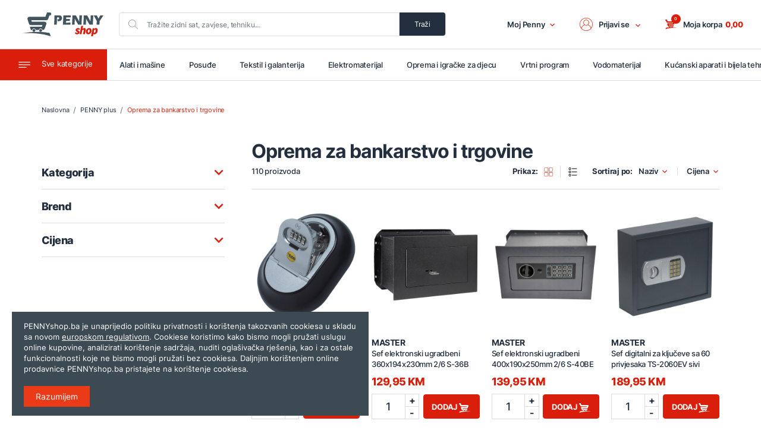

--- FILE ---
content_type: text/html; charset=UTF-8
request_url: https://pennyshop.ba/shop/penny-plus/oprema-za-bankarstvo-i-trgovine
body_size: 56239
content:
<!doctype html>
<html class="no-js" lang="bs-BA">
<head>
    <meta charset="utf-8">
    <meta http-equiv="x-ua-compatible" content="ie=edge">
    <title>Oprema za bankarstvo i trgovine - PENNYshop.ba</title>
    <link rel="canonical" href="https://pennyshop.ba/shop/penny-plus/oprema-za-bankarstvo-i-trgovine" />


                <link rel="next" href="https://pennyshop.ba/shop/penny-plus/oprema-za-bankarstvo-i-trgovine/?page=2" />
    


<link rel="preload" as="image" href="https://pennyshop.ba/assets/photos/product/medium/240065.jpg">
<link rel="preload" as="image" href="https://pennyshop.ba/assets/photos/product/medium/235340.jpg">
<link rel="preload" as="image" href="https://pennyshop.ba/assets/photos/product/medium/235339.jpg">
<link rel="preload" as="image" href="https://pennyshop.ba/assets/photos/product/medium/235338.jpg">
<link rel="preload" as="image" href="https://pennyshop.ba/assets/photos/product/medium/235337.jpg">
<link rel="preload" as="image" href="https://pennyshop.ba/assets/photos/product/medium/234495.jpg">
<link rel="preload" as="image" href="https://pennyshop.ba/assets/photos/product/medium/234494.jpg">
<link rel="preload" as="image" href="https://pennyshop.ba/assets/photos/product/medium/231293.jpg">
<link rel="preload" as="image" href="https://pennyshop.ba/assets/photos/product/medium/231292.jpg">
<link rel="preload" as="image" href="https://pennyshop.ba/assets/photos/product/medium/231291.jpg">
<script type="application/ld+json">
{
 "@context": "http://schema.org",
 "@type": "BreadcrumbList",
 "itemListElement":
 [
         {
         "@type": "ListItem",
         "position": 1,
   "item":
   {
    "@id": "https://pennyshop.ba/shop",
    "name": "Naslovna"
    }
  },             {
         "@type": "ListItem",
         "position": 2,
   "item":
   {
    "@id": "https://pennyshop.ba/shop/penny-plus",
    "name": "PENNY plus"
    }
  },             {
         "@type": "ListItem",
         "position": 3,
   "item":
   {
    "@id": "https://pennyshop.ba/shop/penny-plus/oprema-za-bankarstvo-i-trgovine",
    "name": "Oprema za bankarstvo i trgovine"
    }
  }        ]
   }
</script>
    <meta name="csrf-token" content="rouTPK2n5z2sfKGbKrflk32XMe5gtSDojfH8DHAJ">
    <meta name="viewport" content="width=device-width, initial-scale=1" />
    <meta name="google-site-verification" content="8MiqEc0_BxJa85aqmBTdeZ_fM9Emsh5edNbpVLxdNxo" />
    <link rel="apple-touch-icon" sizes="57x57" href="https://pennyshop.ba/assets/media/apple-icon-57x57.png?v=2025122916303454467">
    <link rel="apple-touch-icon" sizes="60x60" href="https://pennyshop.ba/assets/media/apple-icon-60x60.png?v=2025122916303454467">
    <link rel="apple-touch-icon" sizes="72x72" href="https://pennyshop.ba/assets/media/apple-icon-72x72.png?v=2025122916303454467">
    <link rel="apple-touch-icon" sizes="76x76" href="https://pennyshop.ba/assets/media/apple-icon-76x76.png?v=2025122916303454467">
    <link rel="apple-touch-icon" sizes="114x114" href="https://pennyshop.ba/assets/media/apple-icon-114x114.png?v=2025122916303454467">
    <link rel="apple-touch-icon" sizes="120x120" href="https://pennyshop.ba/assets/media/apple-icon-120x120.png?v=2025122916303454467">
    <link rel="apple-touch-icon" sizes="144x144" href="https://pennyshop.ba/assets/media/apple-icon-144x144.png?v=2025122916303454467">
    <link rel="apple-touch-icon" sizes="152x152" href="https://pennyshop.ba/assets/media/apple-icon-152x152.png?v=2025122916303454467">
    <link rel="apple-touch-icon" sizes="180x180" href="https://pennyshop.ba/assets/media/apple-icon-180x180.png?v=2025122916303454467">
    <link rel="icon" type="image/png" sizes="192x192"  href="https://pennyshop.ba/assets/media/android-icon-192x192.png?v=2025122916303454467">
    <link rel="icon" type="image/png" sizes="32x32" href="https://pennyshop.ba/assets/media/favicon-32x32.png?v=2025122916303454467">
    <link rel="icon" type="image/png" sizes="96x96" href="https://pennyshop.ba/assets/media/favicon-96x96.png?v=2025122916303454467">
    <link rel="icon" type="image/png" sizes="16x16" href="https://pennyshop.ba/assets/media/favicon-16x16.png?v=2025122916303454467">
    <link rel="manifest" href="https://pennyshop.ba/assets/media/manifest.json?v=2025122916303454467">
    <meta name="msapplication-TileColor" content="#ea3a17">
    <meta name="msapplication-TileImage" content="https://pennyshop.ba/assets/media/ms-icon-144x144.png?v=2025122916303454467">
    <meta name="theme-color" content="#ea3a17">
    <meta name="format-detection" content="telephone=no">
    <meta name="apple-itunes-app" content="app-id=6503142939">

    <link rel="stylesheet" href="https://pennyshop.ba/assets/css/app.min.css?v=2025122916303454467">
    <style>
.noUi-target,.noUi-target *{-webkit-touch-callout:none;-webkit-user-select:none;-ms-touch-action:none;-ms-user-select:none;-moz-user-select:none;-moz-box-sizing:border-box;box-sizing:border-box}.noUi-base{width:100%;height:100%;position:relative}.noUi-origin{position:absolute;right:0;top:0;left:0;bottom:0}.noUi-handle{position:relative;z-index:1}.noUi-stacking .noUi-handle{z-index:10}.noUi-state-tap .noUi-origin{-webkit-transition:left .3s,top .3s;transition:left .3s,top .3s}.noUi-state-drag *{cursor:inherit!important}.noUi-horizontal{height:18px}.noUi-horizontal .noUi-handle{width:34px;height:28px;left:-17px;top:-6px}.noUi-horizontal.noUi-extended{padding:0 15px}.noUi-horizontal.noUi-extended .noUi-origin{right:-15px}.noUi-vertical{width:18px}.noUi-vertical .noUi-handle{width:28px;height:34px;left:-6px;top:-17px}.noUi-vertical.noUi-extended{padding:15px 0}.noUi-vertical.noUi-extended .noUi-origin{bottom:-15px}.noUi-background{background:#fafafa}.noUi-connect{background:#da1e0c;-webkit-transition:background 450ms;transition:background 450ms}.noUi-origin{border-radius:2px}.noUi-target{border-radius:4px;border:1px solid #d3d3d3;box-shadow:inset 0 1px 1px #f0f0f0,0 3px 6px -5px #bbb}.noUi-target.noUi-connect{box-shadow:inset 0 0 3px rgba(51,51,51,.45),0 3px 6px -5px #bbb}.noUi-dragable{cursor:w-resize}.noUi-vertical .noUi-dragable{cursor:n-resize}.noUi-handle{border:1px solid #d9d9d9;border-radius:3px;background:#fff;cursor:default}.noUi-active{box-shadow:inset 0 0 1px #fff,inset 0 1px 7px #ddd,0 3px 6px -3px #bbb}.noUi-handle:after,.noUi-handle:before{content:"";display:block;position:absolute;height:14px;width:1px;background:#e8e7e6;left:14px;top:6px}.noUi-handle:after{left:17px}.noUi-vertical .noUi-handle:after,.noUi-vertical .noUi-handle:before{width:14px;height:1px;left:6px;top:14px}.noUi-vertical .noUi-handle:after{top:17px}[disabled] .noUi-connect,[disabled].noUi-connect{background:#b8b8b8}[disabled] .noUi-handle{cursor:not-allowed}.range_slider .noUi-horizontal .noUi-handle{left:0}.range_slider .noUi-horizontal .noUi-handle-upper{left:-34px}.product-box .product-img-wrapper{position:relative;margin-bottom:20px}.product-box .product-img-wrapper .badge{display:none}.product-box .product-img-wrapper .white-overlay{position:absolute;top:0;left:0;background:#fff;opacity:0;width:100%;height:100%;transition:all .5s ease}.product-box .product-img-wrapper .hover-image{position:absolute;top:calc(50% - 30px);left:0;z-index:900;width:100%;height:60px;opacity:0;display:flex;flex-direction:column;justify-content:center;align-items:center;transition:all .5s ease}.product-box .product-img-wrapper .hover-image .modalQuickReview{border-radius:0;text-transform:uppercase;font-size:10px;font-weight:700;letter-spacing:-.33px;line-height:18px;text-align:center;padding:0 10px;width:100px;height:30px;margin-bottom:5px}.product-box .product-img-wrapper .hover-image .add-wishlist{font-size:10px;font-weight:500;letter-spacing:-.33px;line-height:18px;color:#232f3e}.product-box .product-img-wrapper .hover-image .add-wishlist .icon{fill:#da1e0c;width:12px;height:12px;margin-right:5px}.product-box .product-info .product-name{color:#232f3e;font-size:14px;font-weight:700;letter-spacing:-.47px;line-height:18px;margin-bottom:0;text-transform:uppercase;display:-webkit-box;-webkit-line-clamp:1;-webkit-box-orient:vertical;overflow:hidden}.product-box .product-info .product-details{color:#232f3e;font-size:13px;font-weight:500;letter-spacing:-.43px;line-height:18px;margin-bottom:10px;display:-webkit-box;-webkit-line-clamp:2;-webkit-box-orient:vertical;overflow:hidden;min-height:36px}.product-box .product-info .price{color:#da1e0c;font-size:18px;font-weight:800;letter-spacing:-.6px;line-height:21px;margin-bottom:0}.product-box .product-info .price .old-price{display:none;color:#232f3e;font-size:12px;font-weight:600;letter-spacing:-.4px;line-height:15px;text-decoration:line-through}.product-box .product-info .reason-for-unavailable{display:none;font-size:11px;font-weight:600;letter-spacing:-.37px;line-height:14px;color:#c2c2c2}.product-box:hover{cursor:pointer}.product-box:hover .product-img-wrapper .hover-image{transition:all .5s ease;opacity:1}.product-box:hover .product-img-wrapper .white-overlay{transition:all .5s ease;opacity:.79}.product-box-sale .product-img-wrapper .badge{position:absolute;top:0;right:0;border-radius:50%;background:#9cb83c;width:70px;height:70px;color:#fff;line-height:16px;letter-spacing:-.85px;font-weight:700;display:flex;flex-direction:column;justify-content:center;align-items:center;z-index:910;text-align:center;font-size:14px}.product-box-sale .product-img-wrapper .badge span{font-size:14px;font-weight:900}.product-box-sale .product-img-wrapper .badge-1{background:#ec1313}.product-box-sale .product-img-wrapper .badge-2{background:#ec5b13}.product-box-sale .product-img-wrapper .badge-3{background:#23e6df}.product-box-sale .product-img-wrapper .badge-4{background:#29d164}.product-box-sale .product-img-wrapper .badge-5{background:#2c991a;font-size:12px}.product-box-sale .product-img-wrapper .badge-6{background:#f7931e}.product-box-sale .product-img-wrapper .badge-7{background:#fd68ff}.product-box-sale .product-img-wrapper .badge-8{background:#f40b0c}.product-box-sale .product-img-wrapper .badge-9{background:#0b27f4}.product-box-sale .product-img-wrapper .badge-10{background:#0bf4a5}.product-box-sale .product-img-wrapper .badge-11{background:#199ac1}.product-box-sale .product-img-wrapper .badge-12{background:#000}.product-box-sale .product-info .price .old-price{display:block}.add-cart{display:flex;flex-direction:column;justify-content:center;align-items:center;width:100%}.add-cart .product_num{border:1px solid #dcdcdc;margin-bottom:5px;width:100%}.add-cart .product_num .quantity_box{width:100%;display:flex;flex-direction:row;justify-content:center;align-items:center;justify-content:space-between}.add-cart .product_num .quantity_box .quantity_number{font-size:18px;font-weight:500;letter-spacing:-.6px;line-height:20px;text-align:center;color:#232f3e;margin-bottom:0;color:#232f3e;width:70%}.add-cart .product_num .quantity_box .quantity_box_nav{border-left:1px solid #dcdcdc;font-size:16px;font-weight:500;letter-spacing:-.53px;line-height:20px;text-align:center;color:#232f3e;width:30%}.add-cart .product_num .quantity_box .quantity_box_nav .quantity_box_plus{border-bottom:1px solid #dcdcdc}.add-cart .product_num .quantity_box .quantity_box_nav:hover{cursor:pointer}.add-cart .product_button{width:100%}.add-cart .product_button .add_to_cart_btn{width:100%;height:41px;text-transform:uppercase;font-weight:700;letter-spacing:-.25px}.add-cart .product_button .add_to_cart_btn .icon{fill:#fff}.list-product-box{width:100%;height:auto;display:flex;flex-direction:row;justify-content:center;align-items:center;justify-content:space-between;padding:20px 0;border-bottom:1px solid #dcdcdc}.list-product-box .product-img-wrapper{margin-bottom:0;margin-right:30px;max-width:185px}.list-product-box .price-cart{display:flex;flex-direction:row;justify-content:center;align-items:center;justify-content:space-between;width:45%}.list-product-box .price-cart .add-cart{width:70%}.list-product-box .img-info{width:50%;display:flex;flex-direction:row;justify-content:center;align-items:center;justify-content:flex-start}.list-product-box .img-info .product-img-wrapper{width:100%;margin-right:30px}.product-unavailable .product-info .product-name{color:#c2c2c2}.product-unavailable .product-info .product-details{color:#c2c2c2}.product-unavailable .product-info .price{color:#c2c2c2}.product-unavailable .product-info .price .old-price{color:#c2c2c2}.product-unavailable .product-info .reason-for-unavailable{display:block}.product-unavailable .add-cart{color:#c2c2c2}.product-unavailable .add-cart .product_num .quantity_box .quantity_box_minus,.product-unavailable .add-cart .product_num .quantity_box .quantity_box_plus,.product-unavailable .add-cart .product_num .quantity_box .quantity_number{color:#c2c2c2}.product-unavailable .add-cart .product_button .btn-primary{opacity:.1;pointer-events:none}.product-unavailable .add-cart .product_button .btn-primary .icon{fill:#fff}.product-unavailable .add-cart .product_button .btn-primary:hover{cursor:none}.tooltip{display:none;position:absolute;background:#3c4a54;color:#fff;z-index:9999;top:-44px;border-radius:2px;padding:8px 15px 6px 15px;opacity:1;min-width:150px}.tooltip:after{content:"";width:10px;height:10px;border-top:10px solid #3c4a54;border-left:5px solid transparent;border-right:5px solid transparent;position:absolute;bottom:-10px;left:16px}.tooltip.nostyle{background:0 0;padding:0}.tooltip.nostyle:after{display:none}.pagination-wrapper{display:flex;align-items:center;list-style-type:none;justify-content:space-between;padding-left:0;margin-bottom:40px;border-radius:0;width:100%}.pagination-wrapper .next .icon,.pagination-wrapper .previous .icon{fill:#da1e0c;height:10px;width:10px}.pagination-wrapper .next .page-link,.pagination-wrapper .previous .page-link{padding:0!important;display:flex;flex-direction:row;justify-content:center;align-items:center}.pagination-wrapper .next{text-align:right}.pagination-wrapper .next .icon{transform:rotate(-90deg)}.pagination-wrapper .previous .icon{transform:rotate(90deg)}.pagination-wrapper .pagination li{border:none;border-radius:0;font-size:12px;font-weight:500;letter-spacing:0;line-height:20px;text-align:center;color:#232f3e;padding:0 7.5px;background-color:transparent}.pagination-wrapper .pagination li a{color:#232f3e}.pagination-wrapper .pagination li:hover{background-color:transparent;color:#c2c2c2}.pagination-wrapper .pagination li:active,.pagination-wrapper .pagination li:focus{color:#232f3e;box-shadow:none;outline:0}.pagination-wrapper .pagination li:first-of-type,.pagination-wrapper .pagination li:last-of-type{display:none}.pagination-wrapper .pagination .active{color:#da1e0c;font-weight:700}.pagination-wrapper .pagination-number{display:flex;list-style-type:none;padding-left:0}.pagination-wrapper .page-item .page-link{border:none;border-radius:0;font-size:14px;font-weight:500;letter-spacing:0;line-height:20px;text-align:center;color:#232f3e;padding:0 7.5px;background-color:transparent}.pagination-wrapper .page-item .page-link:hover{background-color:transparent;color:#c2c2c2}.pagination-wrapper .page-item .page-link:active,.pagination-wrapper .page-item .page-link:focus{color:#232f3e;box-shadow:none;outline:0}.pagination-wrapper .page-item .active{color:#da1e0c;font-weight:700}.modal{padding-right:0!important;z-index:1500}.modal .modal-content{border:1px solid #dcdcdc}.modal .modal-header{align-items:center!important;padding:20px;border-bottom:none}.modal .modal-header h1,.modal .modal-header h2,.modal .modal-header h3,.modal .modal-header h4{margin-bottom:0!important}.modal .modal-header .modal-title{font-size:14px;line-height:18px;font-weight:500}.modal .modal-header .close{padding-top:0;padding-bottom:0}.modal .modal-header .close:active,.modal .modal-header .close:focus{box-shadow:none;outline:0}.modal .modal-body{padding:20px;border-top:1px solid #dcdcdc;border-bottom:1px solid #dcdcdc}.modal .modal-footer{border-top:none;padding:20px}.modal-backdrop{z-index:1444}.modal-quick-pay{z-index:2000}.modal-quick-pay .modal-header .cover-product-img{width:60px;height:60px;margin-right:10px;margin-top:auto;margin-bottom:auto}.modal-quick-pay .modal-body{border-bottom:none}.modal-quick-pay .modal-body h2{font-size:22px;margin-bottom:5px;color:#da1e0c}.modal-quick-pay .modal-body span{font-size:14px;line-height:20px;margin-bottom:15px}.modal-quick-pay .modal-body .form label a{color:#da1e0c}.modal-quick-pay .modal-body .form label a:hover{color:#c2c2c2}.modal-quick-pay .modal-body .form ul{border-bottom:1px solid #dcdcdc;padding-bottom:20px;margin-bottom:20px}.modal-quick-pay .modal-body .form ul .error{color:#da1e0c;margin-bottom:0;margin-top:.25rem;font-size:10px}.modal-quick-pay .modal-body .form .btn-primary{text-transform:uppercase}.modal-quick-pay .modal-body .cod-success{text-align:center}.modal-quick-pay .modal-body .cod-success .icon{fill:#8dc63f;width:46px;height:46px}.modal-quick-pay .modal-body .cod-success h2{color:#8dc63f}.modal-quick-review .modal-header .cover-product-img{width:60px;height:60px;margin-right:10px;margin-top:auto;margin-bottom:auto}.modal-quick-review .modal-body .img-wrapper{width:100%;margin-bottom:30px}.modal-quick-review .modal-body .img-wrapper img{display:block;margin:0 auto}.modal-notifications{bottom:0;top:unset;z-index:100000000000!important}.modal-notifications .modal-dialog{position:absolute;bottom:0;margin:0;transition:all 5s ease-in;transform:translate(0,400px)!important}.modal-notifications .modal-content{border-radius:0;border:none}.modal-notifications .modal-header .close .icon{width:14px;height:14px}.modal-notifications .modal-body{padding:0}.modal-notifications .modal-body p{padding:20px;margin-bottom:0}.modal-notifications .modal-body p a{color:#da1e0c;text-decoration:none!important;font-weight:700}.modal-notifications .modal-footer{width:100%;padding:20px}.modal-notifications .modal-footer .btn{width:30%;margin:0;margin-right:20px}.modal-notifications .modal-footer .btn:last-of-type{margin-right:0}.modal-notifications .modal-footer .btn-default{background:0 0;border-color:#da1e0c;color:#da1e0c}.modal-notifications .modal-footer .btn-default:hover{color:#fff;background:#da1e0c}.modal-notifications.show .modal-dialog{transform:translate(0,0)!important}.free-call-box,.product-info-add-cart-box{border:.5px solid #dcdcdc;border-radius:4px;background-color:rgba(220,220,220,.14);padding:30px 20px;width:100%;margin-bottom:15px}.free-call-box .price-box,.product-info-add-cart-box .price-box{width:100%}.free-call-box .price-box .text,.product-info-add-cart-box .price-box .text{font-size:20px;letter-spacing:-.67px;font-weight:700;line-height:18px;margin-bottom:5px}.free-call-box .price-box .price,.product-info-add-cart-box .price-box .price{display:flex;flex-direction:column;justify-content:center;align-items:center;align-items:flex-start;justify-content:flex-start;margin-bottom:20px}.free-call-box .price-box .price .now-price,.product-info-add-cart-box .price-box .price .now-price{font-size:28px;font-weight:800;letter-spacing:-.93px;line-height:34px;color:#da1e0c;margin-bottom:10px}.free-call-box .price-box .price .now-price::after,.product-info-add-cart-box .price-box .price .now-price::after{content:'KM';margin-left:5px;margin-right:10px}.free-call-box .price-box .price .old-price,.product-info-add-cart-box .price-box .price .old-price{font-size:12px;font-weight:600;letter-spacing:-.4px;line-height:15px;text-decoration:line-through;color:#a1a1a1}.free-call-box .price-box .price .old-price::after,.product-info-add-cart-box .price-box .price .old-price::after{content:'KM';margin-right:10px}.free-call-box .price-box .price .price-piece,.product-info-add-cart-box .price-box .price .price-piece{font-size:12px;font-weight:600;letter-spacing:-.4px;line-height:15px;border-left:1px solid #dcdcdc;padding-left:10px}.free-call-box .add-wishlist,.product-info-add-cart-box .add-wishlist{font-size:12px;font-weight:500;letter-spacing:-.4px;line-height:20px;text-align:center;width:100%}.free-call-box .add-wishlist .icon,.product-info-add-cart-box .add-wishlist .icon{width:19px;height:19px;margin-left:5px}.free-call-box .add-wishlist:hover,.product-info-add-cart-box .add-wishlist:hover{cursor:pointer}.free-call-box .add-wishlist-active .icon,.product-info-add-cart-box .add-wishlist-active .icon{fill:#da1e0c}.free-call-box .add-cart,.product-info-add-cart-box .add-cart{display:flex;flex-direction:row;justify-content:center;align-items:center;justify-content:space-between;border-bottom:1px solid #dcdcdc;padding-bottom:15px;margin-bottom:15px}.free-call-box .add-cart.product-unavailable,.product-info-add-cart-box .add-cart.product-unavailable{opacity:.1;pointer-events:none}.free-call-box .add-cart .product_num,.product-info-add-cart-box .add-cart .product_num{width:calc(40% - 15px);height:50px;margin-bottom:0;position:relative}.free-call-box .add-cart .product_num .quantity_box,.product-info-add-cart-box .add-cart .product_num .quantity_box{height:50px;line-height:50px}.free-call-box .add-cart .product_num .quantity_box .quantity_box_nav,.product-info-add-cart-box .add-cart .product_num .quantity_box .quantity_box_nav{line-height:24px}.free-call-box .add-cart .product_num .quantity_box .quantity_box_nav:hover,.product-info-add-cart-box .add-cart .product_num .quantity_box .quantity_box_nav:hover{cursor:pointer}.free-call-box .add-cart .product_button,.product-info-add-cart-box .add-cart .product_button{width:60%;margin-bottom:0}.free-call-box .add-cart .product_button .add_to_cart_btn,.product-info-add-cart-box .add-cart .product_button .add_to_cart_btn{margin-bottom:0;display:flex;flex-direction:row;justify-content:center;align-items:center;height:50px;font-size:13px;letter-spacing:-.25px;line-height:17px}.free-call-box .add-cart .product_button .add_to_cart_btn .icon,.product-info-add-cart-box .add-cart .product_button .add_to_cart_btn .icon{margin-right:5px}.free-call-box .add-cart .product_button .quick_pay_btn,.product-info-add-cart-box .add-cart .product_button .quick_pay_btn{width:100%;background-color:#232f3e;border-color:#232f3e;text-transform:inherit;font-weight:500;height:50px;letter-spacing:-.25px;line-height:17px;display:flex;flex-direction:column;justify-content:center;align-items:center}.free-call-box .add-cart .product_button .quick_pay_btn b,.product-info-add-cart-box .add-cart .product_button .quick_pay_btn b{text-transform:uppercase;font-weight:700}.free-call-box .add-cart .product_button .quick_pay_btn:hover,.product-info-add-cart-box .add-cart .product_button .quick_pay_btn:hover{background-color:#dcdcdc;border-color:#dcdcdc}.free-call-box .quick_pay,.product-info-add-cart-box .quick_pay{width:100%;border-bottom:none;padding-bottom:0;margin-bottom:15px}.free-call-box .quick_pay .product_button,.product-info-add-cart-box .quick_pay .product_button{width:100%}.filter .accordion-filter-items .card:last-of-type .card-body{padding-top:10px}.filter .accordion-filter-items .card .card-body-height{height:150px;margin-bottom:20px;overflow-y:auto}.filter .accordion-filter-items .card ::-webkit-scrollbar{width:3px}.filter .accordion-filter-items .card ::-webkit-scrollbar-track{background:rgba(0,0,0,.15)}.filter .accordion-filter-items .card ::-webkit-scrollbar-thumb{background:#da1e0c;border-radius:4px}.filter .accordion-filter-items .card ::-webkit-scrollbar-thumb:hover{background:#da1e0c}.filter .custom-checkbox{margin-bottom:10px}.filter .custom-checkbox .custom-control-label{font-size:14px;letter-spacing:0;line-height:20px;color:#232f3e;padding-left:10px}.filter .custom-checkbox .custom-control-label::after{top:0;width:20px;height:20px}.filter .custom-checkbox .custom-control-label::before{border-radius:2px;border-color:#dcdcdc;width:20px;height:20px;top:0}.list-category-products .section-block{margin-bottom:0}.list-category-products .section-block .section-title{text-align:left;margin-bottom:5px}.list-category-products .filter{width:100%}.list-category-products .filter .input-group input{border:none;border-radius:0;font-size:11px;font-weight:700;letter-spacing:0;line-height:44px;text-align:left;padding:0}.list-category-products .filter .input-group input:last-of-type{text-align:right}.list-category-products .filter .input-group input:active,.list-category-products .filter .input-group input:focus{box-shadow:none;outline:0}.list-category-products .filter .input-group .form-control:disabled,.list-category-products .filter .input-group .form-control[readonly]{background:0 0}.list-category-products .filter .input-group .min-price::before{content:'od'}.list-category-products .filter .input-group .max-price::before{content:'do'}.list-category-products .category-products{width:100%;margin-bottom:40px}.list-category-products .category-products .grid-products{display:flex;flex-direction:row;justify-content:center;align-items:center;justify-content:flex-start;align-items:flex-start;flex-wrap:wrap;width:100%}.list-category-products .category-products .grid-products .product-box{width:100%;padding:25px 0;width:calc(50% - 10px);margin-right:20px;border-bottom:1px solid #dcdcdc}.list-category-products .category-products .grid-products .product-box:nth-child(2n){margin-right:0}.list-category-products .category-products .grid-products .product-box img{width:100%}.list-category-products .category-products .grid-products .product-box .product-info{display:block;margin-bottom:10px}.list-category-products .category-products .grid-products .product-box .product-info .product-details{min-height:36px}.list-category-products .category-products .list-products{width:100%}.list-category-products .category-products .no_results{width:100%;color:#da1e0c;text-align:center;padding:100px 0;font-weight:500;font-size:20px}.list-category-products .category-products .pager-pagination{margin-top:40px;width:100%}.list-category-products .top-button{display:none;border-radius:50%;background-color:#232f3e;border:1px solid #232f3e;position:fixed;transition:all .5s ease;text-align:center;z-index:2000;width:60px;height:60px;right:20px;bottom:90px;line-height:54px}.list-category-products .top-button .icon{width:25px;height:25px}.list-category-products .top-button .icon{fill:#fff;transform:rotate(-180deg);width:25px;height:20px}.list-category-products .top-button:hover{background-color:#fff}.list-category-products .top-button:hover .icon{fill:#232f3e}@media (min-width:425px){.product-info-add-cart-box .price-box .price{display:flex;flex-direction:row;justify-content:center;align-items:center;justify-content:flex-start;align-items:baseline}.product-info-add-cart-box .price-box .price .now-price{margin-bottom:0}}@media (min-width:768px){.add-cart{display:flex;flex-direction:row;justify-content:center;align-items:center;justify-content:space-between;width:100%}.add-cart .product_num{border:1px solid #dcdcdc;margin-bottom:0;width:44%}.add-cart .product_button{width:calc(55% - 5px)}.list-product-box .price-cart{width:45%}.list-product-box .price-cart .add-cart{width:70%}.pagination-wrapper{margin-bottom:60px}.pagination-wrapper .next .icon,.pagination-wrapper .previous .icon{height:20px;width:20px}.pagination-wrapper .pagination li{font-size:18px}.pagination-wrapper .page-item .page-link{font-size:18px}.modal-quick-review .modal-dialog{max-width:750px!important}.modal-quick-review .modal-dialog .modal-body .product-info-add-cart-box .add-cart{border-bottom:none;padding-bottom:0;margin-bottom:0}.modal-quick-review .modal-dialog .modal-body .product-info-add-cart-box{position:relative}.modal-quick-review .modal-dialog .modal-body .product-info-add-cart-box .add-wishlist{position:absolute;right:23px;text-align:right;bottom:102px;z-index:10000}.product-info-add-cart-box .rotate-container{display:flex;flex-direction:row;justify-content:center;align-items:center;align-items:flex-end;justify-content:space-between}.product-info-add-cart-box .add-cart .product_num{width:calc(22% - 15px)}.product-info-add-cart-box .add-cart .product_num .quantity_box .quantity_number{font-size:27px;font-weight:500;letter-spacing:-.9px;line-height:30px;text-align:center}.product-info-add-cart-box .add-cart .product_button{width:calc(39% - 7.5px)}.filter .accordion-filter-items .card .card-body-height{height:300px}.list-category-products .category-products{margin-bottom:60px}.list-category-products .category-products .grid-products .product-box{width:calc(33% - 11px)}.list-category-products .category-products .grid-products .product-box:nth-child(2n){margin-right:20px}.list-category-products .category-products .grid-products .product-box:nth-child(3n){margin-right:0}}@media (min-width:992px){.list-product-box .price-cart{width:40%}.list-product-box .price-cart .add-cart{width:65%}.modal .modal-header .modal-title{font-size:18px;line-height:22px;font-weight:500}.modal-notifications .modal-dialog{position:relative;margin:auto}.modal-notifications .modal-content{border-radius:.3rem}.product-info-add-cart-box .add-cart .product_button .add_to_cart_btn .icon{margin-right:0}.filter .accordion-filter-items .card .card-body-height{height:400px}.list-category-products .section-block{margin-bottom:0;width:69%;right:0;left:31%}.list-category-products .section-block .section-title{text-align:left;margin-bottom:5px}.list-category-products .section-block .subtitle{margin-bottom:0}.list-category-products .category-products{width:69%}.list-category-products .category-products .grid-products .product-box{width:calc(25% - 15px)}.list-category-products .category-products .grid-products .product-box:nth-child(3n){margin-right:20px}.list-category-products .category-products .grid-products .product-box:nth-child(4n){margin-right:0}.list-category-products .filter{width:27%;margin-top:-57px;margin-bottom:60px}}@media (min-width:992px) and (min-width:1200px){.product-info-add-cart-box .add-cart .product_button .add_to_cart_btn .icon{margin-right:5px}}@media (min-width:1200px){.free-call-box .add-cart .product_button .add_to_cart_btn,.product-info-add-cart-box .add-cart .product_button .add_to_cart_btn{font-size:14px}}@media (min-width:1440px){.list-product-box .price-cart{width:35%}.filter .accordion-filter-items .card .card-body-height{height:500px}.list-category-products .section-block{width:74%;left:26%}.list-category-products .category-products{width:74%}.list-category-products .category-products .grid-products .product-box{margin-right:50px;width:calc(25% - 37.5px)}.list-category-products .category-products .grid-products .product-box:nth-child(2n){margin-right:50px}.list-category-products .category-products .grid-products .product-box:nth-child(3n){margin-right:50px}.list-category-products .category-products .grid-products .product-box:nth-child(4n){margin-right:0}.list-category-products .filter{width:22%}}@media (min-width:1920px){.list-product-box .price-cart{width:27%}.list-category-products .section-block{width:76%;left:24%}.list-category-products .category-products{width:76%}.list-category-products .category-products .grid-products .product-box{margin-right:50px;width:calc(20% - 40px)}.list-category-products .category-products .grid-products .product-box:nth-child(2n){margin-right:50px}.list-category-products .category-products .grid-products .product-box:nth-child(3n){margin-right:50px}.list-category-products .category-products .grid-products .product-box:nth-child(4n){margin-right:50px}.list-category-products .category-products .grid-products .product-box:nth-child(5n){margin-right:0}.list-category-products .filter{width:20%}.tooltip{top:auto;margin-top:-35px}}</style>	
    <!-- logo -->
    <link rel="preload" as="image" href="https://pennyshop.ba/assets/img/logo-pennyshop.svg">
    
    	    <!-- Google Tag Manager -->
    <script>(function(w,d,s,l,i){w[l]=w[l]||[];w[l].push({'gtm.start':
                new Date().getTime(),event:'gtm.js'});var f=d.getElementsByTagName(s)[0],
            j=d.createElement(s),dl=l!='dataLayer'?'&l='+l:'';j.async=true;j.src=
            'https://www.googletagmanager.com/gtm.js?id='+i+dl;f.parentNode.insertBefore(j,f);
        })(window,document,'script','dataLayer','GTM-TNQKLXH');</script>
    <!-- End Google Tag Manager -->

    <!-- Global site tag (gtag.js) - Google Ads: 405665422 -->
    <script async src="https://www.googletagmanager.com/gtag/js?id=AW-405665422"></script>
    <script> window.dataLayer = window.dataLayer || []; function gtag(){dataLayer.push(arguments);} gtag('js', new Date()); gtag('config', 'AW-405665422'); </script>
		</head>
<body class="list-category-products overflow-menu">
<svg width="0" height="0" class="hidden">
    <symbol xmlns="http://www.w3.org/2000/svg" viewBox="0 0 368.75 293.19" id="cart">
    <path d="M16.61.36a6.31 6.31 0 00-3.86 8l25.5 71.4a22.23 22.23 0 0020.87 14.77h182.3a4 4 0 013.78 5.12l-3.62 11.87a4 4 0 01-3.78 2.79H82.6a22.79 22.79 0 00-13.7 4.38A22.2 22.2 0 0061.31 144L82 201.19a22.23 22.23 0 0020.85 14.65h5a24 24 0 0146.57 0h36.38a24 24 0 0146.52 0h9.79a6.31 6.31 0 006-4.41l8.82-28.16a6.29 6.29 0 00-6-8.16l-137.25.15a4 4 0 01-3.72-2.62l-4.45-12.35a4 4 0 013.72-5.29h140.25a22.06 22.06 0 0021.2-15.64l17.43-56.94a22.16 22.16 0 00-21.19-28.7H78.32A8.63 8.63 0 0170.19 48L54.49 4.18A6.32 6.32 0 0048.55 0H18.66a6.31 6.31 0 00-2.05.36z"></path>
    <path d="M214.09 203.66a18.18 18.18 0 11-18.18 18.18 18.18 18.18 0 0118.18-18.18z"></path>
    <circle cx="131.18" cy="221.84" r="18.18"></circle>
    <circle cx="18.18" cy="18.18" r="18.18"></circle>
    <path d="M8.43 293.19c182.27-57.74 360.32-33.74 360.32-33.74-181.2-40.74-345-8.15-345-8.15-10.53 13.28-15.32 41.89-15.32 41.89z"></path>
  </symbol>
    <symbol xmlns="http://www.w3.org/2000/svg" viewBox="0 0 385.6 193.39" id="menu">
        <path d="M385.6 13.44a12 12 0 00-12-12.08L12.71 0a12 12 0 00-.09 24.06l360.91 1.36a12 12 0 0012.07-11.98zM.32 96.2a12 12 0 0012 12.08l360.91 1.36a12 12 0 10.09-24.06L12.39 84.21A12 12 0 00.32 96.2zM0 180.41a12 12 0 0012 12.08l240.6.91a12 12 0 10.09-24.06l-240.6-.91A12 12 0 000 180.41z"></path>
    </symbol>
    <symbol xmlns="http://www.w3.org/2000/svg" viewBox="0 0 480 480" id="user">
        <path d="M240 0C107.664 0 0 107.664 0 240c0 57.96 20.656 111.184 54.992 152.704.088.12.096.272.192.384 24.792 29.896 55.928 52.816 90.624 67.624.4.168.792.352 1.192.52 2.808 1.184 5.648 2.28 8.496 3.352 1.12.424 2.24.856 3.376 1.264 2.456.88 4.928 1.712 7.416 2.512 1.592.512 3.184 1.016 4.792 1.496 2.2.656 4.408 1.288 6.632 1.888 1.952.528 3.92 1.016 5.888 1.488 1.992.48 3.992.96 6 1.384 2.24.48 4.504.904 6.776 1.32 1.824.336 3.64.688 5.48.984 2.52.408 5.056.728 7.6 1.056 1.64.208 3.272.448 4.92.624 2.88.304 5.784.52 8.696.72 1.352.096 2.696.24 4.056.312 4.248.24 8.544.368 12.872.368s8.624-.128 12.888-.352c1.36-.072 2.704-.216 4.056-.312 2.912-.208 5.816-.416 8.696-.72 1.648-.176 3.28-.416 4.92-.624 2.544-.328 5.08-.648 7.6-1.056 1.832-.296 3.656-.648 5.48-.984 2.264-.416 4.528-.84 6.776-1.32 2.008-.432 4-.904 6-1.384 1.968-.48 3.936-.968 5.888-1.488a232.661 232.661 0 0011.424-3.384c2.488-.8 4.96-1.632 7.416-2.512 1.128-.408 2.248-.84 3.376-1.264a243.168 243.168 0 008.496-3.352c.4-.168.792-.352 1.192-.52a239.997 239.997 0 0090.624-67.624c.096-.112.104-.272.192-.384C459.344 351.184 480 297.96 480 240 480 107.664 372.336 0 240 0zm97.256 441.76c-.12.056-.232.12-.352.176-2.856 1.376-5.76 2.672-8.688 3.936-.664.28-1.32.568-1.984.848a217.023 217.023 0 01-7.76 3.064 159.85 159.85 0 01-3.272 1.192 230.572 230.572 0 01-6.976 2.368c-1.456.464-2.92.904-4.384 1.336a202.08 202.08 0 01-6.28 1.784c-1.776.472-3.568.904-5.36 1.328-1.88.448-3.752.904-5.648 1.304-2.072.44-4.16.816-6.24 1.192-1.688.312-3.368.64-5.072.912-2.344.368-4.712.664-7.072.96-1.496.192-2.984.416-4.496.576-2.696.288-5.416.472-8.128.664-1.208.08-2.408.216-3.632.28-3.96.208-7.928.32-11.912.32s-7.952-.112-11.904-.32c-1.216-.064-2.416-.192-3.632-.28-2.72-.184-5.432-.376-8.128-.664-1.512-.16-3-.384-4.496-.576-2.36-.296-4.728-.592-7.072-.96-1.704-.272-3.384-.6-5.072-.912-2.088-.376-4.176-.76-6.24-1.192-1.896-.4-3.776-.856-5.648-1.304-1.792-.432-3.584-.856-5.36-1.328-2.104-.56-4.2-1.168-6.28-1.784a212.543 212.543 0 01-4.384-1.336 223.256 223.256 0 01-6.976-2.368 217.023 217.023 0 01-11.032-4.256c-.664-.272-1.312-.56-1.976-.84a223.812 223.812 0 01-8.696-3.936 7.216 7.216 0 01-.352-.176c-27.912-13.504-52.568-32.672-72.576-55.952 15.464-56.944 59.24-102.848 115.56-121.112 1.112.68 2.272 1.288 3.416 1.928.672.376 1.336.776 2.016 1.136a99.592 99.592 0 007.272 3.512c1.896.832 3.856 1.536 5.808 2.256.384.136.768.288 1.152.424 10.848 3.84 22.456 6.04 34.6 6.04s23.752-2.2 34.592-6.04c.384-.136.768-.288 1.152-.424 1.952-.72 3.912-1.424 5.808-2.256a99.592 99.592 0 007.272-3.512c.68-.368 1.344-.76 2.016-1.136 1.144-.64 2.312-1.248 3.432-1.936 56.32 18.272 100.088 64.176 115.56 121.112-20.008 23.272-44.664 42.44-72.576 55.952zM152 176c0-48.52 39.48-88 88-88s88 39.48 88 88c0 30.864-16.008 58.024-40.128 73.736a84.742 84.742 0 01-9.8 5.48c-.4.192-.792.392-1.192.576-23.168 10.536-50.592 10.536-73.76 0-.4-.184-.8-.384-1.192-.576a84.083 84.083 0 01-9.8-5.48C168.008 234.024 152 206.864 152 176zm269.832 194.584c-18.136-53.552-59.512-96.832-112.376-117.392C330.6 234.144 344 206.64 344 176c0-57.344-46.656-104-104-104s-104 46.656-104 104c0 30.64 13.4 58.144 34.552 77.192-52.864 20.568-94.24 63.84-112.376 117.392C31.672 333.792 16 288.704 16 240 16 116.488 116.488 16 240 16s224 100.488 224 224c0 48.704-15.672 93.792-42.168 130.584z"></path>
    </symbol>
    <symbol xmlns="http://www.w3.org/2000/svg" viewBox="0 0 512 512" id="search">
        <path d="M508.875 493.792L353.089 338.005c32.358-35.927 52.245-83.296 52.245-135.339C405.333 90.917 314.417 0 202.667 0S0 90.917 0 202.667s90.917 202.667 202.667 202.667c52.043 0 99.411-19.887 135.339-52.245l155.786 155.786a10.634 10.634 0 007.542 3.125c2.729 0 5.458-1.042 7.542-3.125 4.166-4.167 4.166-10.917-.001-15.083zM202.667 384c-99.979 0-181.333-81.344-181.333-181.333S102.688 21.333 202.667 21.333 384 102.677 384 202.667 302.646 384 202.667 384z"></path>
    </symbol>
    <symbol xmlns="http://www.w3.org/2000/svg" viewBox="0 0 256 256" id="down-chevron">
        <path d="M225.813 48.907L128 146.72 30.187 48.907 0 79.093l128 128 128-128z"></path>
    </symbol>
    <symbol xmlns="http://www.w3.org/2000/svg" viewBox="0 -46 417.813 417" id="check">
        <path d="M159.988 318.582c-3.988 4.012-9.43 6.25-15.082 6.25s-11.094-2.238-15.082-6.25L9.375 198.113c-12.5-12.5-12.5-32.77 0-45.246l15.082-15.086c12.504-12.5 32.75-12.5 45.25 0l75.2 75.203L348.104 9.781c12.504-12.5 32.77-12.5 45.25 0l15.082 15.086c12.5 12.5 12.5 32.766 0 45.246zm0 0"></path>
    </symbol>
    <symbol xmlns="http://www.w3.org/2000/svg" viewBox="0 0 24 24" id="fb">
        <path d="M15.997 3.985h2.191V.169C17.81.117 16.51 0 14.996 0c-3.159 0-5.323 1.987-5.323 5.639V9H6.187v4.266h3.486V24h4.274V13.267h3.345l.531-4.266h-3.877V6.062c.001-1.233.333-2.077 2.051-2.077z"></path>
    </symbol>
    <symbol xmlns="http://www.w3.org/2000/svg" viewBox="0 0 357 357" id="close">
        <path d="M357 35.7L321.3 0 178.5 142.8 35.7 0 0 35.7l142.8 142.8L0 321.3 35.7 357l142.8-142.8L321.3 357l35.7-35.7-142.8-142.8z"></path>
    </symbol>
    <symbol xmlns="http://www.w3.org/2000/svg" viewBox="0 0 512 512" id="right-arrow-slider">
        <path d="M506.134 241.843l-.018-.019-104.504-104c-7.829-7.791-20.492-7.762-28.285.068-7.792 7.829-7.762 20.492.067 28.284L443.558 236H20c-11.046 0-20 8.954-20 20s8.954 20 20 20h423.557l-70.162 69.824c-7.829 7.792-7.859 20.455-.067 28.284 7.793 7.831 20.457 7.858 28.285.068l104.504-104 .018-.019c7.833-7.818 7.808-20.522-.001-28.314z"></path>
    </symbol>
    <symbol xmlns="http://www.w3.org/2000/svg" viewBox="0 -28 512.001 512" id="heart">
        <path d="M256 455.516a30.022 30.022 0 01-19.793-7.438c-20.684-18.086-40.625-35.082-58.219-50.074l-.09-.078c-51.582-43.957-96.125-81.918-127.117-119.313C16.137 236.81 0 197.172 0 153.871c0-42.07 14.426-80.883 40.617-109.293C67.121 15.832 103.488 0 143.031 0c29.555 0 56.621 9.344 80.446 27.77C235.5 37.07 246.398 48.453 256 61.73c9.605-13.277 20.5-24.66 32.527-33.96C312.352 9.344 339.418 0 368.973 0c39.539 0 75.91 15.832 102.414 44.578C497.578 72.988 512 111.801 512 153.871c0 43.3-16.133 82.938-50.777 124.738-30.993 37.399-75.532 75.356-127.106 119.309-17.625 15.016-37.597 32.039-58.328 50.168a30.046 30.046 0 01-19.789 7.43zM143.031 29.992c-31.066 0-59.605 12.399-80.367 34.914-21.07 22.856-32.676 54.45-32.676 88.965 0 36.418 13.535 68.988 43.883 105.606 29.332 35.394 72.961 72.574 123.477 115.625l.093.078c17.66 15.05 37.68 32.113 58.516 50.332 20.961-18.254 41.012-35.344 58.707-50.418 50.512-43.051 94.137-80.223 123.469-115.617 30.344-36.618 43.879-69.188 43.879-105.606 0-34.516-11.606-66.11-32.676-88.965-20.758-22.515-49.3-34.914-80.363-34.914-22.758 0-43.653 7.235-62.102 21.5-16.441 12.719-27.894 28.797-34.61 40.047-3.452 5.785-9.53 9.238-16.261 9.238s-12.809-3.453-16.262-9.238c-6.71-11.25-18.164-27.328-34.61-40.047-18.448-14.265-39.343-21.5-62.097-21.5zm0 0"></path>
    </symbol>
    <symbol xmlns="http://www.w3.org/2000/svg" viewBox="0 0 512 512" id="shipped">
        <path d="M476.158 231.363l-13.259-53.035c3.625-.77 6.345-3.986 6.345-7.839v-8.551c0-18.566-15.105-33.67-33.67-33.67h-60.392V110.63c0-9.136-7.432-16.568-16.568-16.568H50.772c-9.136 0-16.568 7.432-16.568 16.568V256a8.017 8.017 0 0016.034 0V110.63c0-.295.239-.534.534-.534h307.841c.295 0 .534.239.534.534v145.372a8.017 8.017 0 0016.034 0v-9.088h94.569l.021.002.022-.001c11.637.008 21.518 7.646 24.912 18.171h-24.928a8.017 8.017 0 00-8.017 8.017v17.102c0 13.851 11.268 25.119 25.119 25.119h9.086v35.273h-20.962c-6.886-19.883-25.787-34.205-47.982-34.205s-41.097 14.322-47.982 34.205h-3.86v-60.393a8.017 8.017 0 00-16.034 0v60.391H192.817c-6.886-19.883-25.787-34.205-47.982-34.205s-41.097 14.322-47.982 34.205H50.772a.534.534 0 01-.534-.534v-17.637h34.739a8.017 8.017 0 000-16.034H8.017a8.017 8.017 0 000 16.034h26.188v17.637c0 9.136 7.432 16.568 16.568 16.568h43.304c-.002.178-.014.355-.014.534 0 27.996 22.777 50.772 50.772 50.772s50.772-22.776 50.772-50.772c0-.18-.012-.356-.014-.534h180.67c-.002.178-.014.355-.014.534 0 27.996 22.777 50.772 50.772 50.772 27.995 0 50.772-22.776 50.772-50.772 0-.18-.012-.356-.014-.534h26.203a8.017 8.017 0 008.017-8.017v-85.511c.001-21.112-15.576-38.653-35.841-41.738zm-100.976-87.062h60.392c9.725 0 17.637 7.912 17.637 17.637v.534h-78.029v-18.171zm0 86.58v-52.376h71.235l13.094 52.376h-84.329zM144.835 401.904c-19.155 0-34.739-15.583-34.739-34.739s15.584-34.739 34.739-34.739c19.155 0 34.739 15.583 34.739 34.739s-15.584 34.739-34.739 34.739zm282.188 0c-19.155 0-34.739-15.583-34.739-34.739s15.584-34.739 34.739-34.739c19.155 0 34.739 15.583 34.739 34.739s-15.584 34.739-34.739 34.739zm68.944-102.614h-9.086c-5.01 0-9.086-4.076-9.086-9.086v-9.086h18.171v18.172z"></path>
        <path d="M144.835 350.597c-9.136 0-16.568 7.432-16.568 16.568 0 9.136 7.432 16.568 16.568 16.568 9.136 0 16.568-7.432 16.568-16.568 0-9.136-7.432-16.568-16.568-16.568zm282.188 0c-9.136 0-16.568 7.432-16.568 16.568 0 9.136 7.432 16.568 16.568 16.568 9.136 0 16.568-7.432 16.568-16.568 0-9.136-7.432-16.568-16.568-16.568zm-94.063-34.204H213.244a8.017 8.017 0 000 16.034H332.96a8.017 8.017 0 000-16.034zm-205.227-34.205H25.119a8.017 8.017 0 000 16.034h102.614a8.017 8.017 0 000-16.034zM278.771 173.37a8.017 8.017 0 00-11.337.001l-71.292 71.291-37.087-37.087a8.016 8.016 0 00-11.337 0 8.016 8.016 0 000 11.337l42.756 42.756c1.565 1.566 3.617 2.348 5.668 2.348s4.104-.782 5.668-2.348l76.96-76.96a8.018 8.018 0 00.001-11.338z"></path>
    </symbol>
    <symbol xmlns="http://www.w3.org/2000/svg" viewBox="0 0 480.038 480.038" id="loyalty">
        <path d="M449.542 358.576c16.964-13.998 19.368-39.098 5.37-56.062a39.823 39.823 0 00-30.893-14.477c-1.113 0-2.16.239-3.25.329a40.249 40.249 0 00-36.75-24.329 39.703 39.703 0 00-37.181 25.675 35.768 35.768 0 00-21.638 0c-7.777-20.534-30.727-30.875-51.261-23.098a39.758 39.758 0 00-23.045 22.959 37.44 37.44 0 00-21.694.139c-7.778-20.535-30.731-30.876-51.265-23.097a39.76 39.76 0 00-23.097 23.097 35.768 35.768 0 00-21.638 0 39.704 39.704 0 00-37.181-25.675 40.246 40.246 0 00-36.75 24.329c-1.089-.089-2.137-.329-3.25-.329-21.993-.098-39.902 17.652-40 39.645a39.822 39.822 0 0014.477 30.893A59.333 59.333 0 00.019 410.943v61.094a7.995 7.995 0 007.991 8h464.009a7.995 7.995 0 008-7.991v-61.103a59.33 59.33 0 00-30.477-52.367zm-25.523-54.538c13.249.014 23.986 10.751 24 24 0 13.255-10.745 24-24 24s-24-10.745-24-24 10.745-24 24-24zm-40-24a24.097 24.097 0 0121.19 12.918 39.872 39.872 0 00-21.179 34.972 24.425 24.425 0 01-8.16-1.359 39.734 39.734 0 00-14.803-29.46 23.842 23.842 0 0122.952-17.071zm-48 24c13.249.014 23.986 10.751 24 24 0 13.255-10.745 24-24 24s-24-10.745-24-24 10.745-24 24-24zm-48-24a23.84 23.84 0 0122.951 17.07 39.726 39.726 0 00-14.785 29.284 24.398 24.398 0 01-16.274.024 40.015 40.015 0 00-14.811-29.469 23.857 23.857 0 0122.919-16.909zm-68.617 35.668a23.937 23.937 0 0120.617-11.668 23.391 23.391 0 0112.203 3.383c11.351 6.775 15.06 21.469 8.285 32.82-6.775 11.351-21.469 15.06-32.82 8.285-11.351-6.775-15.06-21.469-8.285-32.82zm-27.383-35.668a23.84 23.84 0 0122.951 17.07 39.726 39.726 0 00-14.785 29.284 24.391 24.391 0 01-16.333 0 39.727 39.727 0 00-14.785-29.284 23.842 23.842 0 0122.952-17.07zm-48 24c13.249.014 23.986 10.751 24 24 0 13.255-10.745 24-24 24s-24-10.745-24-24 10.745-24 24-24zm-48-24a23.84 23.84 0 0122.951 17.07 39.734 39.734 0 00-14.803 29.46 24.396 24.396 0 01-8.16 1.359 39.873 39.873 0 00-21.179-34.972 24.105 24.105 0 0121.191-12.917zm-40 24c13.255 0 24 10.745 24 24s-10.745 24-24 24c-13.249-.014-23.986-10.751-24-24 0-13.255 10.745-24 24-24zm32 106.906v53.094h-72v-53.094c-.746-22.873 17.131-42.049 40-42.906a39.712 39.712 0 0135.335 23.076 61.222 61.222 0 00-3.335 19.83zm-6.522-52.33a40.031 40.031 0 0011.243-14.781c1.092.089 2.181.205 3.279.205a40.074 40.074 0 0010.816-1.512 39.932 39.932 0 0011.66 16.05 57.018 57.018 0 00-18.506 16.092 56.577 56.577 0 00-18.492-16.054zm102.522 52.33v53.094h-80v-53.094c-.746-22.873 17.131-42.049 40-42.906 22.869.857 40.747 20.033 40 42.906zm-14.477-52.368a39.943 39.943 0 0011.661-16.05 39.445 39.445 0 0021.633 0 39.932 39.932 0 0011.66 16.05 57.595 57.595 0 00-22.477 22.183 57.595 57.595 0 00-22.477-22.183zm110.477 52.368v53.094h-80v-53.094c-.746-22.873 17.131-42.049 40-42.906 22.869.857 40.747 20.033 40 42.906zm-14.477-52.368a39.943 39.943 0 0011.661-16.05 39.445 39.445 0 0021.633 0 39.932 39.932 0 0011.66 16.05 57.595 57.595 0 00-22.477 22.183 57.595 57.595 0 00-22.477-22.183zm110.477 52.368v53.094h-80v-53.094c-1.55-22.091 15.101-41.257 37.193-42.807 22.091-1.551 41.257 15.101 42.807 37.193a40.147 40.147 0 010 5.614zm4.03-36.276a57.045 57.045 0 00-18.507-16.092 39.95 39.95 0 0011.661-16.05 40.08 40.08 0 0010.816 1.512c1.098 0 2.188-.116 3.279-.205a40.029 40.029 0 0011.243 14.781 56.577 56.577 0 00-18.492 16.054zm83.97 36.276v53.094h-72v-53.094a61.228 61.228 0 00-3.335-19.831 39.712 39.712 0 0135.335-23.076c22.869.858 40.747 20.034 40 42.907zM335.048 18.817c-.28-.286-.563-.569-.849-.849-24.372-23.957-63.448-23.957-87.82 0l-6.359 6.289-6.359-6.289c-24.372-23.957-63.448-23.957-87.82 0-23.425 22.956-23.805 60.555-.849 83.979.288.294.579.584.873.872l88.555 86.93a7.998 7.998 0 0011.203 0l88.578-86.953c23.422-22.956 23.803-60.554.847-83.979zm-11.381 71.884a38.06 38.06 0 01-.696.696l-82.952 81.43-82.93-81.406c-17.142-16.745-17.464-44.217-.719-61.359.237-.242.476-.482.719-.719 18.13-17.812 47.19-17.812 65.32 0l11.984 11.859a8.007 8.007 0 0011.25 0l11.984-11.859c18.13-17.812 47.19-17.812 65.32 0 17.143 16.745 17.465 44.216.72 61.358zm-205.473 42.825a37.478 37.478 0 00-2.316-2.316c-14.304-13.045-35.604-14.81-51.859-4.297-16.258-10.505-37.552-8.741-51.859 4.297-15.235 13.956-16.272 37.621-2.316 52.856.738.805 1.51 1.578 2.316 2.316l46.391 43.492a7.956 7.956 0 005.469 2.164 7.958 7.958 0 005.469-2.164l46.391-43.492c15.234-13.956 16.271-37.621 2.314-52.856zm-11.69 39.621a21.54 21.54 0 01-1.563 1.563l-40.922 38.359-40.922-38.359a21.73 21.73 0 01-7.078-15.922 21.71 21.71 0 017.078-15.906c10.044-9.156 25.409-9.156 35.453 0a7.98 7.98 0 0010.937 0c10.044-9.156 25.409-9.156 35.453 0 8.79 7.926 9.49 21.476 1.564 30.265zm363.69-39.621a37.478 37.478 0 00-2.316-2.316c-14.304-13.046-35.604-14.811-51.859-4.297-16.258-10.505-37.552-8.741-51.859 4.297-15.235 13.956-16.272 37.621-2.316 52.856.738.805 1.51 1.578 2.316 2.316l46.391 43.492a7.992 7.992 0 0010.937 0l46.391-43.492c15.235-13.956 16.272-37.621 2.315-52.856zm-11.69 39.621a21.54 21.54 0 01-1.563 1.563l-40.922 38.359-40.922-38.359c-8.789-7.926-9.489-21.476-1.563-30.265a21.34 21.34 0 011.563-1.563c10.044-9.156 25.409-9.156 35.453 0a7.98 7.98 0 0010.937 0c10.044-9.156 25.409-9.156 35.453 0 8.79 7.926 9.49 21.476 1.564 30.265z"></path>
    </symbol>
    <symbol xmlns="http://www.w3.org/2000/svg" viewBox="0 0 512 512" id="box">
        <path d="M364.461 91.716a7 7 0 0011.469-8.043 144.069 144.069 0 00-208.584-29.53l-20.739-20.738a6.726 6.726 0 00-7.457-1.518 6.845 6.845 0 00-4.15 6.467v50.159c0 3.866 2.791 7.487 6.657 7.487h50.159a7.273 7.273 0 004.951-12.315L177.312 64.17a130.024 130.024 0 01187.149 27.546zM149 82V55.253l12.855 13.027c.008.008-.073.016-.066.024.185.208.338.642.541.822L174.917 82zm-1.691 338.284a7 7 0 00-11.469 8.041 144.07 144.07 0 00208.585 29.532l20.738 20.743a7 7 0 004.952 2.051 6.7 6.7 0 002.62-.533 6.947 6.947 0 004.265-6.472v-50.159c0-3.866-3.021-7.487-6.887-7.487h-50.159A7.272 7.272 0 00315 428.315l19.454 19.515a130.024 130.024 0 01-187.149-27.546zM363 430v26.747l-12.971-13.027c-.007-.008.017-.016.01-.024-.184-.207-.365-.64-.568-.82L336.854 430zm36.408-279.513a102 102 0 10102 102 102.116 102.116 0 00-102-102zm0 190a88 88 0 1188-88 88.1 88.1 0 01-88 88z"></path>
        <path d="M399.626 210.352a17.311 17.311 0 0117.292 17.292 7 7 0 007 7 7.162 7.162 0 007.187-7A31.065 31.065 0 00407 197.151v-7.146a7 7 0 00-14 0v7.146a31.265 31.265 0 006.72 61.784 17.287 17.287 0 01.1 34.574c-.056 0-.124-.009-.18-.009s-.118.008-.175.009a17.308 17.308 0 01-17.125-17.282 7 7 0 00-7-7 6.844 6.844 0 00-6.814 7A31.391 31.391 0 00393 306.718v8.252a7 7 0 0014 0v-8.252a31.063 31.063 0 0024.105-30.491 31.406 31.406 0 00-31.385-31.292 17.292 17.292 0 01-.094-34.583zM17.592 229H27v102.747A7.114 7.114 0 0033.873 339h167.68a7.614 7.614 0 007.447-7.253V229h8.592a7.557 7.557 0 007.408-7.229v-41.518a7.578 7.578 0 00-7.408-7.253h-200c-3.866 0-6.592 3.387-6.592 7.253v41.518c0 3.867 2.726 7.229 6.592 7.229zM195 325H41v-96h47v49.1a7.3 7.3 0 0010.986 5.987l18.424-11.127 18.949 11.17a7.048 7.048 0 003.575.972 7.125 7.125 0 003.5-.921A7.031 7.031 0 00147 278.1V229h48zm-93-59.325V229h31v36.841l-11.992-7.065a7.463 7.463 0 00-7.439.041zM25 187h186v28H25z"></path>
    </symbol>
    <symbol xmlns="http://www.w3.org/2000/svg" viewBox="0 0 512 512" id="secure-payment">
        <path d="M458.566 47H53.434C29.084 47 9 68.138 9 93.831V313.7C9 339.389 29.084 360 53.434 360h232.139a90.313 90.313 0 00-1.367 15.721 88.9 88.9 0 10176.554-15.5c23.4-1.138 42.24-21.556 42.24-46.521V93.831C503 68.138 482.916 47 458.566 47zM21 119h470v45H21zm352.1 333.764a76.9 76.9 0 1176.9-76.9 76.984 76.984 0 01-76.9 76.9zM434 311.033c-2-2.155-5-4.19-7-6.093v-21.256a53.5 53.5 0 10-107 0v21.255c-3 1.9-5 3.939-8 6.094v-27.349c0-33.5 27.5-60.753 61-60.753s61 27.253 61 60.753zm-19-13.747c-13-6.581-26.508-10.317-41.5-10.317a87.041 87.041 0 00-41.5 10.317v-13.6a41.5 41.5 0 1183 0zM458.566 348h-.95A93.837 93.837 0 00446 324.841v-41.157c0-40.117-32.884-72.753-73-72.753s-73 32.636-73 72.753v41.157A93.12 93.12 0 00288.59 348H53.434C35.7 348 21 332.771 21 313.7V176h470v137.7c0 19.071-14.7 34.3-32.434 34.3zM491 107H21V93.831C21 74.755 35.7 59 53.434 59h405.132C476.3 59 491 74.755 491 93.831z"></path>
        <path d="M151.7 221.157a38.957 38.957 0 00-22.906 7.429 38.962 38.962 0 00-22.907-7.429 39.571 39.571 0 000 79.141 38.969 38.969 0 0022.907-7.429A38.964 38.964 0 00151.7 300.3a39.571 39.571 0 000-79.141zm-22.906 54.6a27.67 27.67 0 010-30.054 27.675 27.675 0 010 30.054zm-50.247-15.029a27.488 27.488 0 0127.342-27.571 27 27 0 0114.214 4.027 39.665 39.665 0 000 47.087 27.014 27.014 0 01-14.214 4.027 27.488 27.488 0 01-27.342-27.57zM151.7 288.3a27.016 27.016 0 01-14.214-4.027 39.665 39.665 0 000-47.087 27.007 27.007 0 0114.214-4.027 27.571 27.571 0 010 55.141zm221.4 26.288a61.279 61.279 0 1061.279 61.278 61.348 61.348 0 00-61.279-61.278zm0 110.557a49.279 49.279 0 1149.279-49.279 49.335 49.335 0 01-49.279 49.279z"></path>
        <path d="M373.1 360.027a15.385 15.385 0 00-7.1 29.037V397a6 6 0 0012 0v-7a15.386 15.386 0 00-4.9-29.975zm0 12a3.394 3.394 0 11-3.394 3.394 3.4 3.4 0 013.394-3.394z"></path>
    </symbol>
    <symbol xmlns="http://www.w3.org/2000/svg" viewBox="0 0 512 512" id="payment">
        <path d="M496 88V40a8 8 0 00-8-8H88a8 8 0 00-8 8v40h-7.6a28.075 28.075 0 00-27.46 22.509l-11.185 55.922 15.69 3.138 11.184-55.922A12.034 12.034 0 0172.4 96h7v158a18.021 18.021 0 0018 18H112a8 8 0 006.247-3l59.268-74.085 3.342 2.388a51.951 51.951 0 0113.518 70.433c-.03.046-.059.093-.087.139l-49.1 79.939A8 8 0 00144 352v144h16v-77.7a68.353 68.353 0 0023 10.087 68.127 68.127 0 0045.2-5.169l3.593-1.758a8 8 0 003.671-10.7l-6.758-13.816a67.435 67.435 0 0042.612-5.725l3.594-1.758a8 8 0 003.671-10.7l-10.141-20.733 140.126 39.445a17.993 17.993 0 0022.2-12.449L462.585 272H488a8 8 0 008-8V104h-16v152H216.655a67.747 67.747 0 002-16h206.716a8 8 0 007.542-10.668 16 16 0 0120.421-20.418A8 8 0 00464 201.371V94.629a8 8 0 00-10.666-7.543A16 16 0 01432 72a8 8 0 00-8-8H144a8 8 0 00-8 8 16.019 16.019 0 01-16 16 8 8 0 00-8 8v104a8 8 0 008 8 16.025 16.025 0 0115.8 13.448L108.155 256H97.4a2 2 0 01-2-2V88h.6V48h384v40zM160 397.3v-43.039l9.767-15.9 10.587 21.647a67.53 67.53 0 0026.516 28.7l10.636 21.747A52.386 52.386 0 01160 397.3zm100.627-18.836a52.008 52.008 0 01-65.9-25.486l-8.908-18.213 61.965 17.443zm154.743 2.219a2 2 0 01-2.468 1.382l-230.18-64.794 10.929-17.793 180.563 55.073a8 8 0 0010.153-5.959 16 16 0 0119.049-12.223 7.991 7.991 0 009.426-5.76L428.451 272h17.512zM411.893 272l-12.786 48.013a32.227 32.227 0 00-27.392 17.048l-169.41-51.672 5.574-9.074q1.364-2.127 2.551-4.315zM128 193.013v-90.026A32.118 32.118 0 00150.988 80h266.024A32.058 32.058 0 00448 104v88a32.036 32.036 0 00-32 32H216.84a67.794 67.794 0 00-26.683-39.719l-9.507-6.791a8 8 0 00-10.9 1.512l-22.541 28.176A32.116 32.116 0 00128 193.013z"></path>
        <path d="M32.169 247.944l14.076-70.375-15.69-3.138-14.4 72a8.007 8.007 0 00.023 3.245L40 360.848V496h16V360a8.006 8.006 0 00-.178-1.676zM288 208a56 56 0 10-56-56 56.063 56.063 0 0056 56zm0-96a40 40 0 11-40 40 40.045 40.045 0 0140-40zm96 0h48v16h-48z"></path>
    </symbol>
    <symbol xmlns="http://www.w3.org/2000/svg" viewBox="0 0 512 512" id="mail-inbox-app">
        <path d="M452 48H60C26.916 48 0 74.916 0 108v49.495l220.191 163.781c10.709 7.965 23.259 11.948 35.809 11.948s25.1-3.982 35.809-11.948L512 157.495V108c0-33.084-26.916-60-60-60zm20 89.396L267.937 289.18c-7.14 5.311-16.734 5.311-23.873 0L40 137.396V108c0-11.028 8.972-20 20-20h392c11.028 0 20 8.972 20 20zm0 99.703l40-29.752V404c0 33.084-26.916 60-60 60H60c-33.084 0-60-26.916-60-60V207.347l40 29.752V404c0 11.028 8.972 20 20 20h392c11.028 0 20-8.972 20-20z"></path>
    </symbol>
    <symbol xmlns="http://www.w3.org/2000/svg" viewBox="0 0 512 512" id="smartphone">
        <path d="M298.667 25.6h-85.333a8.536 8.536 0 00-8.533 8.533 8.536 8.536 0 008.533 8.533h85.333a8.536 8.536 0 008.533-8.533 8.536 8.536 0 00-8.533-8.533zm59.733 0h-8.533a8.536 8.536 0 00-8.533 8.533 8.536 8.536 0 008.533 8.533h8.533a8.536 8.536 0 008.533-8.533A8.536 8.536 0 00358.4 25.6zm-91.802 409.6H245.41c-12.979 0-23.543 10.564-23.543 23.543v4.122c0 12.979 10.564 23.535 23.535 23.535h21.188c12.979 0 23.543-10.556 23.543-23.535v-4.122c0-12.979-10.564-23.543-23.535-23.543zm6.469 27.665a6.475 6.475 0 01-6.468 6.468H245.41c-3.575 0-6.477-2.901-6.477-6.468v-4.122a6.48 6.48 0 016.477-6.477h21.18a6.478 6.478 0 016.477 6.477v4.122z"></path>
        <path d="M370.227 0H141.781c-17.007 0-30.848 13.841-30.848 30.848v450.304c0 17.007 13.841 30.848 30.848 30.848h228.437c17.007 0 30.848-13.841 30.848-30.839V30.848C401.067 13.841 387.226 0 370.227 0zM384 481.152c0 7.595-6.178 13.781-13.773 13.781H141.781c-7.603 0-13.781-6.187-13.781-13.773V30.848c0-7.595 6.178-13.781 13.781-13.781h228.437c7.603 0 13.781 6.187 13.781 13.781v450.304z"></path>
        <path d="M392.533 51.2H119.467a8.536 8.536 0 00-8.533 8.533v358.4a8.536 8.536 0 008.533 8.533h273.067a8.536 8.536 0 008.533-8.533v-358.4c0-4.71-3.823-8.533-8.534-8.533zM384 409.6H128V68.267h256V409.6z"></path>
    </symbol>
    <symbol xmlns="http://www.w3.org/2000/svg" viewBox="-19 -19 600 600" id="squares">
        <path d="M251.25 12.5c0-6.906-5.594-12.5-12.5-12.5H12.5C5.594 0 0 5.594 0 12.5v226.25c0 6.906 5.594 12.5 12.5 12.5h226.25c6.906 0 12.5-5.594 12.5-12.5zm-25 213.75H25V25h201.25zM562.5 12.5C562.5 5.594 556.906 0 550 0H323.75c-6.906 0-12.5 5.594-12.5 12.5v226.25c0 6.906 5.594 12.5 12.5 12.5H550c6.906 0 12.5-5.594 12.5-12.5zm-25 213.75H336.25V25H537.5zm-286.25 97.5c0-6.906-5.594-12.5-12.5-12.5H12.5c-6.906 0-12.5 5.594-12.5 12.5V550c0 6.906 5.594 12.5 12.5 12.5h226.25c6.906 0 12.5-5.594 12.5-12.5zm-25 212.5H25v-200h201.25zm336.25-212.5c0-6.906-5.594-12.5-12.5-12.5H323.75c-6.906 0-12.5 5.594-12.5 12.5V550c0 6.906 5.594 12.5 12.5 12.5H550c6.906 0 12.5-5.594 12.5-12.5zm-25 212.5H336.25v-200H537.5zm0 0"></path>
    </symbol>
    <symbol xmlns="http://www.w3.org/2000/svg" viewBox="0 0 343.5 343.5" id="list">
        <path d="M322.05 161.8h-182.6c-5.5 0-10 4.5-10 10s4.5 10 10 10h182.6c5.5 0 10-4.5 10-10s-4.4-10-10-10zm-264.1-36.5c-25.7 0-46.5 20.8-46.5 46.5s20.8 46.5 46.5 46.5 46.5-20.8 46.5-46.5-20.8-46.5-46.5-46.5zm0 73c-14.7 0-26.5-11.9-26.5-26.5 0-14.7 11.9-26.5 26.5-26.5s26.5 11.9 26.5 26.5-11.9 26.5-26.5 26.5zm264.1-161.5h-182.6c-5.5 0-10 4.5-10 10s4.5 10 10 10h182.6c5.5 0 10-4.5 10-10s-4.4-10-10-10zM57.95 0c-25.7 0-46.5 20.8-46.5 46.5S32.25 93 57.95 93s46.5-20.8 46.5-46.5c0-25.6-20.8-46.4-46.5-46.5zm0 73.1c-14.7 0-26.5-11.9-26.5-26.5s11.9-26.5 26.5-26.5c14.7 0 26.5 11.9 26.5 26.5s-11.9 26.5-26.5 26.5zm264.1 213.7h-182.6c-5.5 0-10 4.5-10 10s4.5 10 10 10h182.6c5.5 0 10-4.5 10-10s-4.4-10-10-10zm-264.1-36.3c-25.7 0-46.5 20.8-46.5 46.5s20.8 46.5 46.5 46.5 46.5-20.8 46.5-46.5c0-25.6-20.8-46.5-46.5-46.5zm0 73.1c-14.7 0-26.5-11.9-26.5-26.5 0-14.7 11.9-26.5 26.5-26.5 14.7 0 26.5 11.9 26.5 26.5s-11.9 26.5-26.5 26.5z"></path>
    </symbol>
    <symbol xmlns="http://www.w3.org/2000/svg" viewBox="0 0 510.045 510.045" id="warning-sign">
        <path d="M501.499 374.087L318.629 67.829c-12.801-23.802-36.55-37.999-63.608-37.999s-50.808 14.197-63.608 37.999L8.543 374.086c-25.553 48.1 9.289 106.127 63.794 106.127h365.369c54.465.001 89.365-57.992 63.793-106.126zm-63.793 76.127H72.336c-31.721 0-52.104-33.646-37.463-61.744L217.721 82.251c15.906-29.943 58.7-29.929 74.6 0L475.168 388.47c14.653 28.119-5.766 61.744-37.462 61.744z"></path>
        <path d="M240.021 150.214h30v195h-30zm0 225h30v30h-30z"></path>
    </symbol>
    <symbol xmlns="http://www.w3.org/2000/svg" viewBox="-22 0 512 512" id="viber">
        <path d="M468.484 180.707c.004-48.086-18.843-93.414-53.066-127.637C381.195 18.848 335.868 0 287.778 0H180.702C132.621 0 87.29 18.848 53.07 53.066 18.848 87.293 0 132.621 0 180.707v84.164c0 37.242 11.36 73.063 32.852 103.598 18.96 26.937 44.46 47.98 74.191 61.32v48.344c0 24.996 13.996 33.867 25.98 33.867 8.563 0 17.125-4.227 25.461-12.559l53.86-53.859 75.437-.004c48.086 0 93.414-18.848 127.637-53.066 34.223-34.223 53.07-79.555 53.07-127.64zM287.781 415.578l-81.648.004c-3.98 0-7.793 1.578-10.606 4.39l-58.254 58.255c-.074.078-.152.152-.23.226v-58.676a15 15 0 00-9.652-14.015c-58.25-22.227-97.387-78.848-97.387-140.89v-84.165c0-40.074 15.726-77.871 44.281-106.43C102.84 45.727 140.633 30 180.707 30h107.07c40.075 0 77.871 15.727 106.426 44.281 28.559 28.559 44.285 66.356 44.281 106.426l.004 84.164c-.004 83.102-67.61 150.707-150.707 150.707zm0 0"></path>
        <path d="M274.133 245.336c-5.856-5.86-15.352-5.86-21.211 0l-12.117 12.113-46.953-46.949 12.117-12.113a15.003 15.003 0 000-21.215l-56.805-56.805a14.996 14.996 0 00-21.21 0l-39.766 39.766c-21.504 21.504-21.504 56.5.003 78.015l124.965 124.973c10.39 10.387 24.246 16.106 39.008 16.106 14.766 0 28.621-5.72 39.012-16.106l39.765-39.762a15.012 15.012 0 004.395-10.609c0-3.977-1.582-7.793-4.395-10.605zm-4.172 96.566c-4.723 4.723-11.043 7.325-17.797 7.325-6.754 0-13.074-2.602-17.797-7.325l-124.96-124.968c-9.813-9.813-9.817-25.782-.005-35.59l29.157-29.16 35.59 35.593-12.118 12.114a15.003 15.003 0 00-4.394 10.605c0 3.98 1.582 7.793 4.394 10.61l68.164 68.164c5.86 5.855 15.356 5.859 21.215 0l12.117-12.114 35.59 35.59zM237.883 66.355c-8.285 0-15 6.715-15 15 0 8.282 6.715 15 15 15 34.328 0 66.605 13.368 90.879 37.645 24.277 24.273 37.644 56.547 37.644 90.879 0 8.281 6.715 15 15 15 8.281 0 15-6.715 15-15 0-42.344-16.488-82.152-46.43-112.094-29.94-29.941-69.75-46.43-112.093-46.43zm0 0"></path>
        <path d="M302.14 224.875c0 8.281 6.72 15 15 15 8.286 0 15-6.719 15-15 0-51.973-42.285-94.254-94.257-94.254-8.285 0-15 6.715-15 15s6.715 15 15 15c35.433 0 64.258 28.824 64.258 64.254zm0 0"></path>
    </symbol>
    <symbol xmlns="http://www.w3.org/2000/svg" viewBox="0 0 24 24" id="whatsapp">
        <path d="M17.507 14.307l-.009.075c-2.199-1.096-2.429-1.242-2.713-.816-.197.295-.771.964-.944 1.162-.175.195-.349.21-.646.075-.3-.15-1.263-.465-2.403-1.485-.888-.795-1.484-1.77-1.66-2.07-.293-.506.32-.578.878-1.634.1-.21.049-.375-.025-.524-.075-.15-.672-1.62-.922-2.206-.24-.584-.487-.51-.672-.51-.576-.05-.997-.042-1.368.344-1.614 1.774-1.207 3.604.174 5.55 2.714 3.552 4.16 4.206 6.804 5.114.714.227 1.365.195 1.88.121.574-.091 1.767-.721 2.016-1.426.255-.705.255-1.29.18-1.425-.074-.135-.27-.21-.57-.345z"></path>
        <path d="M20.52 3.449C12.831-3.984.106 1.407.101 11.893c0 2.096.549 4.14 1.595 5.945L0 24l6.335-1.652c7.905 4.27 17.661-1.4 17.665-10.449 0-3.176-1.24-6.165-3.495-8.411zm1.482 8.417c-.006 7.633-8.385 12.4-15.012 8.504l-.36-.214-3.75.975 1.005-3.645-.239-.375c-4.124-6.565.614-15.145 8.426-15.145a9.865 9.865 0 017.021 2.91 9.788 9.788 0 012.909 6.99z"></path>
    </symbol>
    <symbol xmlns="http://www.w3.org/2000/svg" viewBox="0 -77 512.002 512" id="youtube">
        <path d="M501.453 56.094c-5.902-21.934-23.195-39.223-45.125-45.13C416.262 0 255.996 0 255.996 0S95.734 0 55.668 10.547C34.16 16.449 16.445 34.164 10.543 56.094 0 96.156 0 179.242 0 179.242s0 83.504 10.543 123.149c5.906 21.93 23.195 39.222 45.129 45.129C96.156 358.484 256 358.484 256 358.484s160.262 0 200.328-10.546c21.934-5.903 39.223-23.196 45.129-45.125C512 262.745 512 179.663 512 179.663s.422-83.508-10.547-123.57zm0 0" fill="red"></path>
        <path d="M204.969 256l133.27-76.758-133.27-76.758zm0 0" fill="#fff"></path>
    </symbol>
    <symbol xmlns="http://www.w3.org/2000/svg" viewBox="0 0 512 512" id="twitter">
        <path d="M512 97.248c-19.04 8.352-39.328 13.888-60.48 16.576 21.76-12.992 38.368-33.408 46.176-58.016-20.288 12.096-42.688 20.64-66.56 25.408C411.872 60.704 384.416 48 354.464 48c-58.112 0-104.896 47.168-104.896 104.992 0 8.32.704 16.32 2.432 23.936-87.264-4.256-164.48-46.08-216.352-109.792-9.056 15.712-14.368 33.696-14.368 53.056 0 36.352 18.72 68.576 46.624 87.232-16.864-.32-33.408-5.216-47.424-12.928v1.152c0 51.008 36.384 93.376 84.096 103.136-8.544 2.336-17.856 3.456-27.52 3.456-6.72 0-13.504-.384-19.872-1.792 13.6 41.568 52.192 72.128 98.08 73.12-35.712 27.936-81.056 44.768-130.144 44.768-8.608 0-16.864-.384-25.12-1.44C46.496 446.88 101.6 464 161.024 464c193.152 0 298.752-160 298.752-298.688 0-4.64-.16-9.12-.384-13.568 20.832-14.784 38.336-33.248 52.608-54.496z"></path>
    </symbol>
    <symbol xmlns="http://www.w3.org/2000/svg" viewBox="0 0 24 24" id="linkedin">
        <path d="M23.994 24v-.001H24v-8.802c0-4.306-.927-7.623-5.961-7.623-2.42 0-4.044 1.328-4.707 2.587h-.07V7.976H8.489v16.023h4.97v-7.934c0-2.089.396-4.109 2.983-4.109 2.549 0 2.587 2.384 2.587 4.243V24zM.396 7.977h4.976V24H.396zM2.882 0C1.291 0 0 1.291 0 2.882s1.291 2.909 2.882 2.909 2.882-1.318 2.882-2.909A2.884 2.884 0 002.882 0z"></path>
    </symbol>
    <symbol xmlns="http://www.w3.org/2000/svg" viewBox="0 0 492.004 492.004" id="right-arrow">
        <path d="M484.14 226.886L306.46 49.202c-5.072-5.072-11.832-7.856-19.04-7.856-7.216 0-13.972 2.788-19.044 7.856l-16.132 16.136c-5.068 5.064-7.86 11.828-7.86 19.04 0 7.208 2.792 14.2 7.86 19.264L355.9 207.526H26.58C11.732 207.526 0 219.15 0 234.002v22.812c0 14.852 11.732 27.648 26.58 27.648h330.496L252.248 388.926c-5.068 5.072-7.86 11.652-7.86 18.864 0 7.204 2.792 13.88 7.86 18.948l16.132 16.084c5.072 5.072 11.828 7.836 19.044 7.836 7.208 0 13.968-2.8 19.04-7.872l177.68-177.68c5.084-5.088 7.88-11.88 7.86-19.1.016-7.244-2.776-14.04-7.864-19.12z"></path>
    </symbol>
    <symbol xmlns="http://www.w3.org/2000/svg" viewBox="0 0 588.6 588.6" id="pdf">
        <path d="M162.643 247.503c-5.719.084-9.384.654-11.549 1.213v75.774c2.16.554 5.674.617 8.849.68 23.382.623 38.908-12.413 38.908-40.666.168-24.571-13.965-37.34-36.208-37.001z"></path>
        <path d="M359.036 537.78c.771.042 1.551.111 2.342.111h178.2c20.84 0 37.8-16.96 37.8-37.801V86.994c0-20.838-16.96-37.8-37.8-37.8h-178.2c-.786 0-1.571.077-2.342.113V0L11.222 46.417v494.564L359.036 588.6v-50.82zm180.542-21.479h-178.2c-.797 0-1.571-.127-2.342-.242v-162.08c37.131-6.417 88.694-11.274 133.292-.796l5.278 10.235c21.289 40.253 44.028 39.989 52.813 38.006 2.015-.453 3.101-.959 3.101-.959l1.182-.628c.4-.253.712-.575 1.075-.849V500.1c0 8.929-7.266 16.201-16.199 16.201zM374.15 334.768c27.906-34.034 50.456-65.807 64.979-87.325l.053.119.158-.243c11.401 24.036 30.196 61.214 43.137 86.59l-.042-.011.443.85c-36.798-6.286-76.312-3.992-108.812.501l.475-.554-.391.073zm65.644-158.81c1.118-1.972 2.753-2.494 5.685-2.365.053.005 5.875.387 8.047 4.375 1.318 2.375 3.228 9.908-7.045 28.278h-.011s-1.329 2.21-3.828 6.199c-5.759-20.223-5.379-32.032-2.848-36.487zm74.313 183.854c10.557 4.061 20.039 9.065 28.339 14.981 2.384 3.386 4.588 8.259 4.188 10.558a1.009 1.009 0 01-.105.332c-3.408.628-16.961 1.05-32.422-25.871zM361.378 70.798h178.2c8.933 0 16.199 7.27 16.199 16.2v278.614a35.344 35.344 0 00-1.202-1.64l-.686-.887-.896-.664c-13.827-10.094-30.491-17.872-49.581-23.129-13.61-26.578-41.797-81.974-53.646-107.916 6.861-10.568 10.547-16.728 10.716-17.01 10.689-19.056 13.025-33.932 7.114-44.426-5.358-9.498-16.031-12.351-21.484-12.532-8.817-.401-16.337 3.37-20.419 10.552-6.223 10.966-4.936 30.175 3.86 57.056.391 1.242 1.018 2.834 1.846 4.838-14.091 21.312-39.656 58.174-72.367 97.767V71.036c.775-.114 1.544-.238 2.346-.238zM100.311 290.957c-8.224 8.158-20.313 11.718-34.267 11.591-3.069-.031-5.843-.221-7.986-.569v39.698l-22.842-.633V232.659c7.056-1.469 17.041-2.689 31.292-3.035 14.562-.356 25.109 2.402 32.221 8.277 6.858 5.579 11.485 14.958 11.485 26.087 0 11.14-3.52 20.585-9.903 26.969zm107.238 40.758c-12.337 10.066-30.881 14.454-53.135 13.832-13.11-.375-22.307-1.477-28.506-2.5V230.563c9.152-1.743 21.188-2.888 34.035-3.201 21.676-.53 35.955 3.159 47.271 11.538 12.287 8.98 20.084 23.599 20.084 44.745 0 22.921-8.321 38.588-19.749 48.07zm37.7-105.521l76.842-1.835v23.106l-48.877.709v27.891l45.628-.113v22.884l-45.628-.316v49.096l-27.973-.771v-120.65h.008z"></path>
        <path d="M67.745 248.622c-4.77.074-7.992.614-9.683 1.139v32.777c1.98.498 4.438.665 7.834.665 12.551.01 20.363-6.837 20.363-18.344.001-10.353-6.725-16.427-18.514-16.237z"></path>
    </symbol>
    <symbol xmlns="http://www.w3.org/2000/svg" viewBox="0 0 512 512" id="googleWhite">
        <path d="M113.47 309.408L95.648 375.94l-65.139 1.378C11.042 341.211 0 299.9 0 256c0-42.451 10.324-82.483 28.624-117.732h.014L86.63 148.9l25.404 57.644c-5.317 15.501-8.215 32.141-8.215 49.456.002 18.792 3.406 36.797 9.651 53.408z" fill="#fff"></path>
        <path d="M507.527 208.176C510.467 223.662 512 239.655 512 256c0 18.328-1.927 36.206-5.598 53.451-12.462 58.683-45.025 109.925-90.134 146.187l-.014-.014-73.044-3.727-10.338-64.535c29.932-17.554 53.324-45.025 65.646-77.911h-136.89V208.176h245.899z" fill="#fff"></path>
        <path d="M416.253 455.624l.014.014C372.396 490.901 316.666 512 256 512c-97.491 0-182.252-54.491-225.491-134.681l82.961-67.91c21.619 57.698 77.278 98.771 142.53 98.771 28.047 0 54.323-7.582 76.87-20.818l83.383 68.262z" fill="#fff"></path>
        <path d="M419.404 58.936l-82.933 67.896C313.136 112.246 285.552 103.82 256 103.82c-66.729 0-123.429 42.957-143.965 102.724l-83.397-68.276h-.014C71.23 56.123 157.06 0 256 0c62.115 0 119.068 22.126 163.404 58.936z" fill="#fff"></path>
    </symbol>
    <symbol xmlns="http://www.w3.org/2000/svg" viewBox="0 0 24 24" id="google">
        <path d="M22.56 12.25c0-.78-.07-1.53-.2-2.25H12v4.26h5.92c-.26 1.37-1.04 2.53-2.21 3.31v2.77h3.57c2.08-1.92 3.28-4.74 3.28-8.09z" fill="#4285F4"></path>
        <path d="M12 23c2.97 0 5.46-.98 7.28-2.66l-3.57-2.77c-.98.66-2.23 1.06-3.71 1.06-2.86 0-5.29-1.93-6.16-4.53H2.18v2.84C3.99 20.53 7.7 23 12 23z" fill="#34A853"></path>
        <path d="M5.84 14.09c-.22-.66-.35-1.36-.35-2.09s.13-1.43.35-2.09V7.07H2.18C1.43 8.55 1 10.22 1 12s.43 3.45 1.18 4.93l2.85-2.22.81-.62z" fill="#FBBC05"></path>
        <path d="M12 5.38c1.62 0 3.06.56 4.21 1.64l3.15-3.15C17.45 2.09 14.97 1 12 1 7.7 1 3.99 3.47 2.18 7.07l3.66 2.84c.87-2.6 3.3-4.53 6.16-4.53z" fill="#EA4335"></path>
        <path d="M1 1h22v22H1z" fill="none"></path>
    </symbol>
  <symbol xmlns="http://www.w3.org/2000/svg" viewBox="0 0 842.32007 1000.0001" id="apple">
    <path fill="currentColor" d="M824.66636 779.30363c-15.12299 34.93724-33.02368 67.09674-53.7638 96.66374-28.27076 40.3074-51.4182 68.2078-69.25717 83.7012-27.65347 25.4313-57.2822 38.4556-89.00964 39.1963-22.77708 0-50.24539-6.4813-82.21973-19.629-32.07926-13.0861-61.55985-19.5673-88.51583-19.5673-28.27075 0-58.59083 6.4812-91.02193 19.5673-32.48053 13.1477-58.64639 19.9994-78.65196 20.6784-30.42501 1.29623-60.75123-12.0985-91.02193-40.2457-19.32039-16.8514-43.48632-45.7394-72.43607-86.6641-31.060778-43.7024-56.597041-94.37983-76.602609-152.15586C10.740416 658.44309 0 598.01283 0 539.50845c0-67.01648 14.481044-124.8172 43.486336-173.25401C66.28194 327.34823 96.60818 296.6578 134.5638 274.1276c37.95566-22.53016 78.96676-34.01129 123.1321-34.74585 24.16591 0 55.85633 7.47508 95.23784 22.166 39.27042 14.74029 64.48571 22.21538 75.54091 22.21538 8.26518 0 36.27668-8.7405 83.7629-26.16587 44.90607-16.16001 82.80614-22.85118 113.85458-20.21546 84.13326 6.78992 147.34122 39.95559 189.37699 99.70686-75.24463 45.59122-112.46573 109.4473-111.72502 191.36456.67899 63.8067 23.82643 116.90384 69.31888 159.06309 20.61664 19.56727 43.64066 34.69027 69.2571 45.4307-5.55531 16.11062-11.41933 31.54225-17.65372 46.35662zM631.70926 20.0057c0 50.01141-18.27108 96.70693-54.6897 139.92782-43.94932 51.38118-97.10817 81.07162-154.75459 76.38659-.73454-5.99983-1.16045-12.31444-1.16045-18.95003 0-48.01091 20.9006-99.39207 58.01678-141.40314 18.53027-21.27094 42.09746-38.95744 70.67685-53.0663C578.3158 9.00229 605.2903 1.31621 630.65988 0c.74076 6.68575 1.04938 13.37191 1.04938 20.00505z"></path>
  </symbol>
    <symbol xmlns="http://www.w3.org/2000/svg" viewBox="0 0 512 512" id="degree-360">
        <path d="M144 296H80c-8.837 0-16-7.163-16-16s7.163-16 16-16h48v-96H80c-8.837 0-16-7.163-16-16s7.163-16 16-16h64c8.837 0 16 7.163 16 16v128c0 8.837-7.163 16-16 16zm112 0h-32c-17.673 0-32-14.327-32-32v-96c0-17.673 14.327-32 32-32h48c8.837 0 16 7.163 16 16s-7.163 16-16 16h-48v32h32c17.673 0 32 14.327 32 32v32c0 17.673-14.327 32-32 32zm-32-64v32h32v-32h-32zm160 64h-32c-17.673 0-32-14.327-32-32v-96c0-17.673 14.327-32 32-32h32c17.673 0 32 14.327 32 32v96c0 17.673-14.327 32-32 32zm-32-128v96h32v-96h-32z"></path>
        <path d="M144 232H80c-8.837 0-16-7.163-16-16s7.163-16 16-16h64c8.837 0 16 7.163 16 16s-7.163 16-16 16zm112 192C112.448 424 0 367.776 0 296a87.102 87.102 0 0138.144-68c6.972-5.443 17.037-4.204 22.48 2.768 5.443 6.972 4.204 17.037-2.768 22.48A58.208 58.208 0 0032 296c0 45.408 92 96 224 96 8.837 0 16 7.163 16 16s-7.163 16-16 16zm48-2.24c-8.837.424-16.344-6.395-16.768-15.232s6.395-16.344 15.232-16.768C403.68 380.064 480 339.712 480 296a58.208 58.208 0 00-25.856-42.752c-6.963-5.443-8.195-15.501-2.752-22.464 5.443-6.963 15.501-8.195 22.464-2.752A86.976 86.976 0 01512 296c0 62.24-84.896 113.952-206.464 125.696l-1.536.064z"></path>
        <path d="M208 472c-8.837.016-16.013-7.135-16.029-15.971a15.998 15.998 0 014.701-11.357L233.376 408l-36.704-36.672c-6.256-6.256-6.256-16.4 0-22.656s16.4-6.256 22.656 0l48 48c6.256 6.24 6.269 16.371.029 22.627l-.029.029-48 48A15.998 15.998 0 01208 472zm256-336c-26.51 0-48-21.49-48-48s21.49-48 48-48 48 21.49 48 48-21.49 48-48 48zm0-64c-8.837 0-16 7.163-16 16s7.163 16 16 16 16-7.163 16-16-7.163-16-16-16z"></path>
    </symbol>
    <symbol xmlns="http://www.w3.org/2000/svg" viewBox="0 0 367.8 367.8" id="checkout">
        <path d="M183.9 0A183.9 183.9 0 110 183.9 183.38 183.38 0 01182.86 0z" fill="#89c657"></path>
        <path fill="#fff" stroke="#fff" stroke-miterlimit="10" d="M290.78 133.22L160.17 263.84l-73.14-72.62 29.78-29.26 43.36 42.84L261 103.97l29.78 29.25z"></path>
    </symbol>
    <symbol xmlns="http://www.w3.org/2000/svg" viewBox="0 0 512 512" id="box-checkout">
        <path d="M491.729 112.971L259.261.745a7.503 7.503 0 00-6.521 0L20.271 112.971a7.5 7.5 0 00-4.239 6.754v272.549a7.5 7.5 0 004.239 6.754l232.468 112.226a7.504 7.504 0 006.522 0l232.468-112.226a7.5 7.5 0 004.239-6.754V119.726a7.502 7.502 0 00-4.239-6.755zM256 15.828l215.217 103.897-62.387 30.118a7.434 7.434 0 00-1.27-.8L193.805 45.853 256 15.828zm-79.133 38.505l214.904 103.746-44.015 21.249L132.941 75.624l43.926-21.291zm219.932 117.974v78.546l-41.113 19.848v-78.546l41.113-19.848zm84.169 215.261L263.5 492.55V236.658l51.873-25.042a7.5 7.5 0 10-6.522-13.508L256 223.623l-20.796-10.04a7.498 7.498 0 00-10.015 3.493 7.5 7.5 0 003.493 10.015l19.818 9.567V492.55L31.032 387.566V131.674l165.6 79.945a7.463 7.463 0 003.255.748 7.5 7.5 0 003.266-14.256l-162.37-78.386 74.505-35.968L340.582 192.52c.033.046.07.087.104.132v89.999a7.502 7.502 0 0010.761 6.754l56.113-27.089a7.499 7.499 0 004.239-6.754v-90.495l69.169-33.392v255.893z"></path>
        <path d="M92.926 358.479L58.811 342.01a7.5 7.5 0 00-6.522 13.508l34.115 16.469a7.463 7.463 0 003.255.748 7.5 7.5 0 006.759-4.241 7.499 7.499 0 00-3.492-10.015zm31.397-20.437l-65.465-31.604a7.501 7.501 0 00-6.521 13.509l65.465 31.604a7.477 7.477 0 003.255.748 7.5 7.5 0 003.266-14.257z"></path>
    </symbol>
    <symbol xmlns="http://www.w3.org/2000/svg" viewBox="0 0 512 512" id="credit-card">
        <path d="M422 256.576V91.5c0-24.813-20.187-45-45-45H45c-24.813 0-45 20.187-45 45v222c0 24.813 20.187 45 45 45h257.025c-.013.666-.025 1.331-.025 2 0 57.897 47.103 105 105 105s105-47.103 105-105c0-52.805-39.183-96.623-90-103.924zM45 76.5h332c8.271 0 15 6.729 15 15v9H30v-9c0-8.271 6.729-15 15-15zm-15 54h362v30H30zm15 198c-8.271 0-15-6.729-15-15v-123h362v66.076c-40.082 5.759-72.921 34.236-85.008 71.924zm362 107c-41.355 0-75-33.645-75-75s33.645-75 75-75 75 33.645 75 75-33.645 75-75 75z"></path>
        <path d="M428.894 332.894L403.5 358.287l-7.894-7.894c-5.857-5.858-15.355-5.858-21.213 0s-5.858 15.355 0 21.213l18.5 18.5c2.929 2.929 6.768 4.394 10.606 4.394s7.678-1.464 10.606-4.394l36-36c5.858-5.858 5.858-15.355 0-21.213-5.856-5.858-15.354-5.858-21.211.001zM75 250.501h37.5c8.284 0 15-6.716 15-15s-6.716-15-15-15H75c-8.284 0-15 6.716-15 15s6.716 15 15 15zm85 17.999H75c-8.284 0-15 6.716-15 15s6.716 15 15 15h85c8.284 0 15-6.716 15-15s-6.716-15-15-15z"></path>
    </symbol>
    <symbol xmlns="http://www.w3.org/2000/svg" viewBox="0 0 512 512" id="calendar">
        <path d="M446 40h-46V16c0-8.836-7.163-16-16-16s-16 7.164-16 16v24H144V16c0-8.836-7.163-16-16-16s-16 7.164-16 16v24H66C29.607 40 0 69.607 0 106v340c0 36.393 29.607 66 66 66h380c36.393 0 66-29.607 66-66V106c0-36.393-29.607-66-66-66zM66 72h46v16c0 8.836 7.163 16 16 16s16-7.164 16-16V72h224v16c0 8.836 7.163 16 16 16s16-7.164 16-16V72h46c18.748 0 34 15.252 34 34v38H32v-38c0-18.748 15.252-34 34-34zm380 408H66c-18.748 0-34-15.252-34-34V176h448v270c0 18.748-15.252 34-34 34z"></path>
    </symbol>

    <symbol xmlns="http://www.w3.org/2000/svg" viewBox="0 0 512 512" id="check-order">
    <path d="M256 512C114.836 512 0 397.164 0 256S114.836 0 256 0s256 114.836 256 256-114.836 256-256 256zm0-480C132.48 32 32 132.48 32 256s100.48 224 224 224 224-100.48 224-224S379.52 32 256 32zm0 0"></path>
    <path d="M232 341.332c-4.098 0-8.191-1.555-11.309-4.691l-69.332-69.332c-6.25-6.254-6.25-16.387 0-22.637s16.383-6.25 22.637 0l58.024 58.027 127.363-127.36c6.25-6.25 16.383-6.25 22.633 0s6.25 16.384 0 22.634L243.348 336.64A16.03 16.03 0 01232 341.332zm0 0"></path>
  </symbol>
  <symbol xmlns="http://www.w3.org/2000/svg" viewBox="0 0 512 512" id="x-mark">
    <path d="M256 512C114.84 512 0 397.16 0 256S114.84 0 256 0s256 114.84 256 256-114.84 256-256 256zm0-475.43C135.008 36.57 36.57 135.008 36.57 256S135.008 475.43 256 475.43 475.43 376.992 475.43 256 376.992 36.57 256 36.57zm0 0"></path>
    <path d="M347.43 365.715c-4.68 0-9.36-1.785-12.93-5.36L151.645 177.5c-7.145-7.145-7.145-18.715 0-25.855 7.14-7.141 18.714-7.145 25.855 0L360.355 334.5c7.145 7.145 7.145 18.715 0 25.855a18.207 18.207 0 01-12.925 5.36zm0 0"></path>
    <path d="M164.57 365.715c-4.68 0-9.355-1.785-12.925-5.36-7.145-7.14-7.145-18.714 0-25.855L334.5 151.645c7.145-7.145 18.715-7.145 25.855 0 7.141 7.14 7.145 18.714 0 25.855L177.5 360.355a18.216 18.216 0 01-12.93 5.36zm0 0"></path>
  </symbol>
  <symbol xmlns="http://www.w3.org/2000/svg" viewBox="0 0 489.711 489.711" id="reload">
    <path d="M112.156 97.111c72.3-65.4 180.5-66.4 253.8-6.7l-58.1 2.2c-7.5.3-13.3 6.5-13 14 .3 7.3 6.3 13 13.5 13h.5l89.2-3.3c7.3-.3 13-6.2 13-13.5v-1.6l-3.3-88.2c-.3-7.5-6.6-13.3-14-13-7.5.3-13.3 6.5-13 14l2.1 55.3c-36.3-29.7-81-46.9-128.8-49.3-59.2-3-116.1 17.3-160 57.1-60.4 54.7-86 137.9-66.8 217.1 1.5 6.2 7 10.3 13.1 10.3 1.1 0 2.1-.1 3.2-.4 7.2-1.8 11.7-9.1 9.9-16.3-16.8-69.6 5.6-142.7 58.7-190.7zm350.3 98.4c-1.8-7.2-9.1-11.7-16.3-9.9-7.2 1.8-11.7 9.1-9.9 16.3 16.9 69.6-5.6 142.7-58.7 190.7-37.3 33.7-84.1 50.3-130.7 50.3-44.5 0-88.9-15.1-124.7-44.9l58.8-5.3c7.4-.7 12.9-7.2 12.2-14.7s-7.2-12.9-14.7-12.2l-88.9 8c-7.4.7-12.9 7.2-12.2 14.7l8 88.9c.6 7 6.5 12.3 13.4 12.3.4 0 .8 0 1.2-.1 7.4-.7 12.9-7.2 12.2-14.7l-4.8-54.1c36.3 29.4 80.8 46.5 128.3 48.9 3.8.2 7.6.3 11.3.3 55.1 0 107.5-20.2 148.7-57.4 60.4-54.7 86-137.8 66.8-217.1z"></path>
  </symbol>
  <symbol xmlns="http://www.w3.org/2000/svg" viewBox="0 0 469.333 469.333" id="truck">
    <path d="M405.333 149.333h-64V64H42.667C19.093 64 0 83.093 0 106.667v234.667h42.667c0 35.307 28.693 64 64 64s64-28.693 64-64h128c0 35.307 28.693 64 64 64s64-28.693 64-64h42.667V234.667l-64.001-85.334zm-298.666 224c-17.707 0-32-14.293-32-32s14.293-32 32-32 32 14.293 32 32-14.294 32-32 32zm256 0c-17.707 0-32-14.293-32-32s14.293-32 32-32 32 14.293 32 32-14.294 32-32 32zm-21.334-138.666v-53.333h53.333l41.92 53.333h-95.253z"></path>
  </symbol>
  <symbol xmlns="http://www.w3.org/2000/svg" viewBox="0 0 128 128" id="rate">
    <path d="M114,15.25H14A9.761,9.761,0,0,0,4.25,25v77A10.762,10.762,0,0,0,15,112.75h98A10.762,10.762,0,0,0,123.75,102V25A9.761,9.761,0,0,0,114,15.25ZM120.25,25V36.683H52.888L61.37,18.75H114A6.257,6.257,0,0,1,120.25,25ZM14,18.75H57.5L49.016,36.683H7.75V25A6.257,6.257,0,0,1,14,18.75Zm99,90.5H15A7.258,7.258,0,0,1,7.75,102V40.183h112.5V102A7.258,7.258,0,0,1,113,109.25Z"></path>
    <path d="M21.57,33.467a5.75,5.75,0,1,0-5.75-5.75A5.756,5.756,0,0,0,21.57,33.467Zm0-8a2.25,2.25,0,1,1-2.25,2.25A2.253,2.253,0,0,1,21.57,25.467Z"></path>
    <path d="M37.626,33.467a5.75,5.75,0,1,0-5.75-5.75A5.756,5.756,0,0,0,37.626,33.467Zm0-8a2.25,2.25,0,1,1-2.25,2.25A2.253,2.253,0,0,1,37.626,25.467Z"></path>
    <path d="M67.522,29.467h44.745a1.75,1.75,0,0,0,0-3.5H67.522a1.75,1.75,0,0,0,0,3.5Z"></path>
    <path d="M51.865,50.967H17.933a1.749,1.749,0,0,0-1.75,1.75v44a1.749,1.749,0,0,0,1.75,1.75H51.865a1.749,1.749,0,0,0,1.75-1.75v-44A1.749,1.749,0,0,0,51.865,50.967Zm-1.75,44H19.683v-40.5H50.115Z"></path>
    <path d="M110.067,50.967H64a1.75,1.75,0,0,0-1.75,1.75v11A1.75,1.75,0,0,0,64,65.467h46.067a1.749,1.749,0,0,0,1.75-1.75v-11A1.749,1.749,0,0,0,110.067,50.967Zm-1.75,11H65.75v-7.5h42.567Z"></path>
    <path d="M110.067,72.967H64a1.75,1.75,0,1,0,0,3.5h46.067a1.75,1.75,0,0,0,0-3.5Z"></path>
    <path d="M110.067,83.967H64a1.75,1.75,0,1,0,0,3.5h46.067a1.75,1.75,0,0,0,0-3.5Z"></path>
    <path d="M110.067,94.967H64a1.75,1.75,0,1,0,0,3.5h46.067a1.75,1.75,0,0,0,0-3.5Z"></path>
    <path d="M34.9,76.467c2.575,0,4.75,1.54,4.75,3.362s-2.175,3.362-4.75,3.362a5,5,0,0,1-4.469-2.24,1.75,1.75,0,1,0-3.107,1.61,8.037,8.037,0,0,0,5.826,3.957V88.9a1.75,1.75,0,0,0,3.5,0V86.533c3.71-.67,6.5-3.42,6.5-6.7,0-3.784-3.7-6.862-8.25-6.862-2.575,0-4.75-1.54-4.75-3.363s2.175-3.362,4.75-3.362a5.039,5.039,0,0,1,4.448,2.2,1.75,1.75,0,0,0,3.083-1.658,8.09,8.09,0,0,0-5.781-3.869V60.535a1.75,1.75,0,0,0-3.5,0V62.9c-3.711.67-6.5,3.419-6.5,6.7C26.649,73.389,30.35,76.467,34.9,76.467Z"></path>
  </symbol>
</svg>
<!-- Header -->
<header class="header">
    <!-- header main -->
<nav class="navbar navbar-top" id="top">
    <div class="d-flex align-items-center">
        <button class="navbar-toggler d-lg-none" type="button" data-toggle="collapse" data-target="#openMenu" aria-expanded="false" aria-label="Toggle navigation">
            <svg class="icon open-menu">
                <use xlink:href="#menu"></use>
            </svg>
        </button>
        <a class="navbar-brand" href="/" title="PENNY plus - PENNYshop.ba">
            <img class="img-fluid" src="https://pennyshop.ba/assets/img/logo-pennyshop.svg" width="140" height="45" alt="PENNY plus - PENNYshop.ba">
        </a>
                   <div class="header_search">
                <form id="search_form_header" method="get" action="https://pennyshop.ba/shop/pretraga" data-action="https://pennyshop.ba/shop/pretraga/autocomplete" name="search_form_header" class="needs-validation form form-search" novalidate="novalidate">
                    <div class="form-group">
                        <svg class="icon">
                            <use xlink:href="#search"></use>
                        </svg>
                        <input type="search" class="form-control" id="autocomplete" placeholder="Tražite zidni sat, zavjese, tehniku..." required="required" name="keywords" value="" autocomplete="off">
                        <button class="btn btn-primary btn-search" type="submit" aria-label="Traži">Traži</button>
                    </div>
                </form>
            </div>
            </div>
        <div class="header_top_holder" >
        <div class="drodpdown-header margin-right-40 header_my_penny dropdown d-none d-lg-block">
            <a class="dropdown-title dropdown-title-header" href="#" role="button" id="dropdown_header_my_penny" data-toggle="dropdown" aria-haspopup="true" aria-expanded="false">
                Moj Penny<svg class="icon arrow">
                    <use xlink:href="#down-chevron"></use>
                </svg>
            </a>
            <div class="dropdown-menu" aria-labelledby="dropdown_header_my_penny">
                <div class="grey-up-arrow"></div>
                <a href="/shop/penny-plus/novo" class="dropdown-item">Novo u ponudi</a>
                <a href="/katalozi" class="dropdown-item">Katalozi</a>
                <a href="/lokacije" class="dropdown-item">Prodajni centri</a>
                <a href="/novosti" class="dropdown-item">Novosti i savjeti</a>
            </div>
        </div>
        <div class="drodpdown-header margin-right-40 header_user dropdown">
                            <div class="login-block" id="login-block">
                    <a class="dropdown-title dropdown-title-header" href="#" role="button" id="dropdown_header_user" data-toggle="dropdown" aria-haspopup="true" aria-expanded="false" aria-label="Login">
                        <svg class="icon"><use xlink:href="#user"></use></svg>
                        <span class="d-none d-lg-block">
                        Prijavi se <svg class="icon arrow"> <use xlink:href="#down-chevron"></use></svg>
                    </span>
                    </a>
                    <div class="header_user-login dropdown-menu" aria-labelledby="dropdown_header_user" id="header_user-login">
                        <div class="grey-up-arrow"></div>
                        <div class="close-dropdown d-none">
                            <svg  class="icon">
                                <use xlink:href="#close"></use>
                            </svg>
                        </div>
                        <form class="needs-validation form form-login-header" id="user_login_form_header" action="https://pennyshop.ba/auth/login" name="user_login_form_header"  method="post" novalidate="novalidate">
                            <input type="hidden" name="_token" value="rouTPK2n5z2sfKGbKrflk32XMe5gtSDojfH8DHAJ">
							<ul>
                                <li>
                                    <label for="user_mail" class="input_label">E-mail adresa</label>
                                    <input id="user_mail" required="required" maxlength="100" name="email" type="email" placeholder="ime.prezime@gmail.com">
                                </li>
                                <li>
                                    <label for="user_pass" class="input_label">Šifra</label>
                                    <input id="user_pass" required="required" maxlength="32" name="password" type="password" placeholder="**************">
                                </li>

                                <li class="options">
                                    <div class="custom-control custom-checkbox">
                                        <input type="checkbox" class="custom-control-input" id="save_password_login_header">
                                        <label class="custom-control-label" for="save_password_login_header">Zapamti me</label>
                                    </div>
                                    <a href="https://pennyshop.ba/password/email" title="Zaboravili ste šifru?">Zaboravili ste šifru?</a>
                                </li>
                                <li>
                                    <button id="user_login" type="submit" class="btn btn-primary">Prijava</button>
                                </li>
                                <li class="fb">
                                    <a id="user_register_gogole" rel="nofollow" href="https://pennyshop.ba/auth/redirect?platform=google" class="btn btn-outline-primary googleLogin">
                                        <svg class="icon"><use xlink:href="#google"></use></svg>
                                        Prijavi se preko Google
                                    </a>
                                </li>
                                <li class="fb">
                                    <a id="user_register_facebook" rel="nofollow" href="https://pennyshop.ba/auth/redirect" class="btn btn-facebook">
                                        <svg class="icon"><use xlink:href="#fb"></use></svg>
                                        Prijavi se preko Facebook
                                    </a>
                                </li>
                                <li class="fb">
                                    <a id="user_register_apple" rel="nofollow" href="https://pennyshop.ba/auth/login/apple" class="btn btn-apple">
                                        <svg class="icon"><use xlink:href="#apple"></use></svg>
                                        Prijavi se preko Apple
                                    </a>
                                </li>
                                <li class="not_user">
                                    <label class="input_label">Nemate korisnički nalog?</label>
                                    <a href="https://pennyshop.ba/auth/register" title="Nemate korisnički nalog? Kreirajte ga odmah!" class="btn btn-primary" id="register-btn">Registrujte se</a>
                                </li>
                            </ul>
                        </form>
                    </div>
                </div>
                    </div>
        <div class="drodpdown-header header_cart dropdown">
            <a class="dropdown-title dropdown-title-header" href="#" role="button" id="dropdown_header_cart" data-toggle="dropdown" aria-haspopup="true" aria-expanded="false" aria-label="Cart">
                <svg class="icon">
                    <use xlink:href="#cart"></use>
                </svg>
                <span class="d-none d-lg-block">Moja korpa</span>
                <span class="number">
                    <span class="header_shopping_cart_num">0</span>
                </span>
                <span class="cart_price">0,00</span>
            </a>
            <div class="preview-cart dropdown-menu" aria-labelledby="dropdown_header_cart">
            <div class="grey-up-arrow"></div>
<h2 class="cart-title">Ukupni proračun</h2>
<div class="row-info">
	<span>Vrijednost proizvoda u korpi:</span>
	<span><b class="price">0,00</b></span>
</div>
<div class="row-info">
	<span>Troškovi dostave:</span>
	<span><b class="price">10,00</b></span>
</div>
<div class="row-info">
	<span>Ukupno:</span>
	<span><b class="price">0,00</b></span>
</div>
<a href="https://pennyshop.ba/shop/cart" class="btn blue-btn">
	Moja korpa
</a>
<!--
<span class="reminder-text">Minimalan iznos narudžbe na PENNYshop.ba iznosi 0.1KM.</span>
-->            </div>
        </div>
    </div>
</nav>
<nav class="navbar navbar-bottom">
    <button class="navbar-toggler  open-menu" type="button" data-toggle="collapse" data-target="#openMenu" aria-expanded="false" aria-label="Toggle navigation">
        <span class="open-menu-text">
            <svg class="icon">
                <use xlink:href="#menu"></use>
            </svg> Sve kategorije
        </span>
        <span class="close-menu-text d-none">
            <svg class="icon">
                <use xlink:href="#close"></use>
            </svg> Zatvori
        </span>
    </button>
            <div class="owl_carousel owl_carousel_menu"
         data-dots="0"
         data-nav="0"
         data-autoplay="0"
         data-loop="1"
         data-lazyLoad="0"
         data-margin="40"
         data-autowidth="1"
         data-maxwidth="9999"
    >
        <div class="owl-carousel" >
                        <div class="item">
                    <a href="/shop/penny-plus/alati-i-masine" class="link">Alati i ma&scaron;ine</a>
                </div>
                        <div class="item">
                    <a href="/shop/penny-plus/posude" class="link">Posuđe</a>
                </div>
                        <div class="item">
                    <a href="/shop/penny-plus/tekstil-i-galanterija" class="link">Tekstil i galanterija</a>
                </div>
                        <div class="item">
                    <a href="/shop/penny-plus/elektromaterijal" class="link">Elektromaterijal</a>
                </div>
                        <div class="item">
                    <a href="/shop/penny-plus/oprema-i-igracke-za-djecu" class="link">Oprema i igračke za djecu</a>
                </div>
                        <div class="item">
                    <a href="/shop/penny-plus/vrtni-program" class="link">Vrtni program</a>
                </div>
                        <div class="item">
                    <a href="/shop/penny-plus/vodomaterijal" class="link">Vodomaterijal</a>
                </div>
                        <div class="item">
                    <a href="/shop/penny-plus/kucanski-aparati-i-bijela-tehnika" class="link">Kućanski aparati i bijela tehnika</a>
                </div>
                        <div class="item">
                    <a href="/shop/penny-plus/uredski-i-kucanski-namjestaj" class="link">Uredski i kućanski namje&scaron;taj</a>
                </div>
                        <div class="item">
                    <a href="/shop/penny-plus/higijena" class="link">Higijena</a>
                </div>
                        <div class="item">
                    <a href="/shop/penny-plus/sanitarna-oprema" class="link">Sanitarna oprema</a>
                </div>
                        <div class="item">
                    <a href="/shop/penny-plus/boje-i-lakovi" class="link">Boje i lakovi</a>
                </div>
                        <div class="item">
                    <a href="/shop/penny-plus/penny-sport" class="link">Penny Sport</a>
                </div>
                        <div class="item">
                    <a href="/shop/penny-plus/oprema-za-grijanje" class="link">Oprema za grijanje</a>
                </div>
                        <div class="item">
                    <a href="/shop/penny-plus/skolski-i-kancelarijski-pribor" class="link">&Scaron;kolski i kancelarijski pribor</a>
                </div>
                        <div class="item">
                    <a href="/shop/penny-plus/bravarski-materijal-i-okovi" class="link">Bravarski materijal i okovi</a>
                </div>
                        <div class="item">
                    <a href="/shop/penny-plus/plocice" class="link">Pločice</a>
                </div>
                        <div class="item">
                    <a href="/shop/penny-plus/stolarija" class="link">Stolarija</a>
                </div>
                        <div class="item">
                    <a href="/shop/penny-plus/vijcana-oprema" class="link">Vijčana oprema</a>
                </div>
                        <div class="item">
                    <a href="/shop/penny-plus/plocasti-materijal" class="link">Pločasti materijal</a>
                </div>
                        <div class="item">
                    <a href="/shop/penny-plus/prehrana" class="link">Prehrana</a>
                </div>
                        <div class="item">
                    <a href="/shop/penny-plus/gradevinski-materijal" class="link">Građevinski materijal</a>
                </div>
                        <div class="item">
                    <a href="/shop/penny-plus/auto-dijelovi" class="link">Auto dijelovi</a>
                </div>
                        <div class="item">
                    <a href="/shop/penny-plus/zidne-i-stropne-obloge" class="link">Zidne i stropne obloge</a>
                </div>
                        <div class="item">
                    <a href="/shop/penny-plus/oprema-i-hrana-za-kucne-ljubimce" class="link">Oprema i hrana za kućne ljubimce</a>
                </div>
                        <div class="item">
                    <a href="/shop/penny-plus/podne-obloge" class="link">Podne obloge</a>
                </div>
                        <div class="item">
                    <a href="/shop/penny-plus/auto-kozmetika" class="link">Auto kozmetika</a>
                </div>
                        <div class="item">
                    <a href="/shop/penny-plus/rozetne-i-ventilacije" class="link">Rozetne i ventilacije</a>
                </div>
                        <div class="item">
                    <a href="/shop/penny-plus/granitni-program" class="link">Granitni program</a>
                </div>
                        <div class="item">
                    <a href="/shop/penny-plus/oprema-za-frizere" class="link">Oprema za frizere</a>
                </div>
                        <div class="item">
                    <a href="/shop/penny-plus/metalurgija" class="link">Metalurgija</a>
                </div>
                        <div class="item">
                    <a href="/shop/penny-plus/oprema-za-bankarstvo-i-trgovine" class="link">Oprema za bankarstvo i trgovine</a>
                </div>
                        <div class="item">
                    <a href="/shop/penny-plus/suha-gradnja" class="link">Suha gradnja</a>
                </div>
                        <div class="item">
                    <a href="/shop/penny-plus/oprema-za-pp-zastitu" class="link">Oprema za PP za&scaron;titu</a>
                </div>
                        <div class="item">
                    <a href="/shop/penny-plus/ugostiteljstvo" class="link">Ugostiteljstvo</a>
                </div>
                </div>
    </div>
    </nav>

<!-- meni  -->
<div class="menu__wrap">
    <div class="menu__header d-lg-none">
        <div class="login-menu ">
            <svg class="icon">
                <use xlink:href="#user"></use>
            </svg>
                        Dobrodošli, prijavite se!
                    </div>
        <svg class="icon close-menu d-lg-none">
            <use xlink:href="#close"></use>
        </svg>
    </div>
    <div class="menu__my_penny d-lg-none">
        <h2 class="menu-title">Moj Penny</h2>
        <a class="link" href="/shop/penny-plus/novo">Novo u ponudi</a>
        <a class="link" href="https://pennyshop.ba/katalozi">Katalozi</a>
        <a class="link" href="https://pennyshop.ba/lokacije">Prodajni centri</a>
        <a class="link" href="https://pennyshop.ba/novosti">Novosti i savjeti</a>
    </div>

    <ul class="submenu">
        <li>
            <h2 class="menu-title">Kategorije <a href="/shop/penny-plus/kategorije" class="menu-title-link" title="Vidi sve kategorije">Vidi sve</a></h2>
        </li>
                                    <li>
                    <label class="menu__trigger" for="menu_category_GRA.10.">
                        Alati i ma&scaron;ine <svg class="icon arrow">
                            <use xlink:href="#down-chevron"></use>
                        </svg>
                    </label>
                    <input type="checkbox" id="menu_category_GRA.10." name="menu_category_GRA.10." class="menu__status">
                    <div class="menu">
                        <div class="menu__header">
                            <label class="menu__toggle" for="menu_category_GRA.10."></label>
                            <h2 class="menu-title">
                                <svg class="icon arrow">
                                    <use xlink:href="#down-chevron"></use>
                                </svg> <span>Sve kategorije</span>
                            </h2>
                            <svg class="icon close-menu d-lg-none">
                                <use xlink:href="#close"></use>
                            </svg>
                        </div>
                                                <ul class="submenu  ">
                            <li>
                                <h3 class="menu-title"><a href="/shop/penny-plus/alati-i-masine">Alati i ma&scaron;ine</a></h3>
                            </li>
                                                                                                <li>
                                        <a class="link" href="https://pennyshop.ba/shop/penny-plus/alati-i-masine/rucni-alati-i-pribor" title="Ručni alati i pribor">Ručni alati i pribor (3033)</a>
                                    </li>
                                                                                                                                <li>
                                        <a class="link" href="https://pennyshop.ba/shop/penny-plus/alati-i-masine/htz-oprema" title="HTZ oprema">HTZ oprema (889)</a>
                                    </li>
                                                                                                                                <li>
                                        <a class="link" href="https://pennyshop.ba/shop/penny-plus/alati-i-masine/molerski-alati-i-pribor" title="Molerski alati i pribor">Molerski alati i pribor (535)</a>
                                    </li>
                                                                                                                                <li>
                                        <a class="link" href="https://pennyshop.ba/shop/penny-plus/alati-i-masine/boreri" title="Boreri">Boreri (410)</a>
                                    </li>
                                                                                                                                <li>
                                        <a class="link" href="https://pennyshop.ba/shop/penny-plus/alati-i-masine/rezne-brusne-ploce" title="Rezne, brusne ploče">Rezne, brusne ploče (313)</a>
                                    </li>
                                                                                                                                <li>
                                        <a class="link" href="https://pennyshop.ba/shop/penny-plus/alati-i-masine/brusni-papiri" title="Brusni papiri">Brusni papiri (249)</a>
                                    </li>
                                                                                                                                <li>
                                        <a class="link" href="https://pennyshop.ba/shop/penny-plus/alati-i-masine/aku-masine" title="AKU ma&scaron;ine">AKU ma&scaron;ine (215)</a>
                                    </li>
                                                                                                                                <li>
                                        <a class="link" href="https://pennyshop.ba/shop/penny-plus/alati-i-masine/elektro-masine" title="Elektro ma&scaron;ine">Elektro ma&scaron;ine (141)</a>
                                    </li>
                                                                                                                                <li>
                                        <a class="link" href="https://pennyshop.ba/shop/penny-plus/alati-i-masine/agregati-kompresori" title="Agregati, kompresori">Agregati, kompresori (100)</a>
                                    </li>
                                                                                                                                <li>
                                        <a class="link" href="https://pennyshop.ba/shop/penny-plus/alati-i-masine/busilice" title="Bu&scaron;ilice">Bu&scaron;ilice (88)</a>
                                    </li>
                                                                                                                                <li>
                                        <a class="link" href="https://pennyshop.ba/shop/penny-plus/alati-i-masine/brusne-trake-i-ploce" title="Brusne trake i ploče">Brusne trake i ploče (79)</a>
                                    </li>
                                                                                                                                <li>
                                        <a class="link" href="https://pennyshop.ba/shop/penny-plus/alati-i-masine/aparati-za-varenje" title="Aparati za varenje">Aparati za varenje (76)</a>
                                    </li>
                                                                                                                                <li>
                                        <a class="link" href="https://pennyshop.ba/shop/penny-plus/alati-i-masine/ljestve-skele" title="Ljestve, skele">Ljestve, skele (72)</a>
                                    </li>
                                                                                                                                <li>
                                        <a class="link" href="https://pennyshop.ba/shop/penny-plus/alati-i-masine/bitovi-kroneri" title="Bitovi, kroneri">Bitovi, kroneri (69)</a>
                                    </li>
                                                                                                                                <li>
                                        <a class="link" href="https://pennyshop.ba/shop/penny-plus/alati-i-masine/motorne-pile-i-oprema" title="Motorne pile i oprema">Motorne pile i oprema (68)</a>
                                    </li>
                                                                                                                                <li>
                                        <a class="link" href="https://pennyshop.ba/shop/penny-plus/alati-i-masine/brusilice" title="Brusilice">Brusilice (64)</a>
                                    </li>
                                                                                                                                <li>
                                        <a class="link" href="https://pennyshop.ba/shop/penny-plus/alati-i-masine/trimeri-i-oprema" title="Trimeri i oprema">Trimeri i oprema (63)</a>
                                    </li>
                                                                                                                                <li>
                                        <a class="link" href="https://pennyshop.ba/shop/penny-plus/alati-i-masine/gradevinski-alat-i-pribor" title="Građevinski alat i pribor">Građevinski alat i pribor (60)</a>
                                    </li>
                                                                                                                                <li>
                                        <a class="link" href="https://pennyshop.ba/shop/penny-plus/alati-i-masine/listovi-za-ubodne-pile" title="Listovi za ubodne pile">Listovi za ubodne pile (52)</a>
                                    </li>
                                                                                                                                <li>
                                        <a class="link" href="https://pennyshop.ba/shop/penny-plus/alati-i-masine/bravarska-oprema-i-alat" title="Bravarska oprema i alat">Bravarska oprema i alat (48)</a>
                                    </li>
                                                                                                                                <li>
                                        <a class="link" href="https://pennyshop.ba/shop/penny-plus/alati-i-masine/kosilice-i-oprema" title="Kosilice i oprema">Kosilice i oprema (48)</a>
                                    </li>
                                                                                                                                <li>
                                        <a class="link" href="https://pennyshop.ba/shop/penny-plus/alati-i-masine/cirkulari-pile" title="Cirkulari, pile">Cirkulari, pile (47)</a>
                                    </li>
                                                                                                                                <li>
                                        <a class="link" href="https://pennyshop.ba/shop/penny-plus/alati-i-masine/pumpe-potopne" title="Pumpe potopne">Pumpe potopne (43)</a>
                                    </li>
                                                                                                                                <li>
                                        <a class="link" href="https://pennyshop.ba/shop/penny-plus/alati-i-masine/blanjalice-slajfarice" title="Blanjalice, &scaron;lajfarice">Blanjalice, &scaron;lajfarice (29)</a>
                                    </li>
                                                                                                                                <li>
                                        <a class="link" href="https://pennyshop.ba/shop/penny-plus/alati-i-masine/stege" title="Stege">Stege (24)</a>
                                    </li>
                                                                                                                                <li>
                                        <a class="link" href="https://pennyshop.ba/shop/penny-plus/alati-i-masine/spice-majzla-dlijeta" title="&Scaron;pice, majzla, dlijeta">&Scaron;pice, majzla, dlijeta (24)</a>
                                    </li>
                                                                                                                                <li>
                                        <a class="link" href="https://pennyshop.ba/shop/penny-plus/alati-i-masine/stolarski-alat" title="Stolarski alat">Stolarski alat (24)</a>
                                    </li>
                                                                                                                                <li>
                                        <a class="link" href="https://pennyshop.ba/shop/penny-plus/alati-i-masine/drzalice-za-alate" title="Držalice za alate">Držalice za alate (23)</a>
                                    </li>
                                                                                                                                <li>
                                        <a class="link" href="https://pennyshop.ba/shop/penny-plus/alati-i-masine/pile-kruzne-i-zvona" title="Pile kružne i zvona">Pile kružne i zvona (14)</a>
                                    </li>
                                                                                                                                <li>
                                        <a class="link" href="https://pennyshop.ba/shop/penny-plus/alati-i-masine/poljoprivredne-masine-freze" title="Poljoprivredne ma&scaron;ine, freze">Poljoprivredne ma&scaron;ine, freze (13)</a>
                                    </li>
                                                                                                                                <li>
                                        <a class="link" href="https://pennyshop.ba/shop/penny-plus/alati-i-masine/mjesalice-gradevinska-kolica" title="Mje&scaron;alice, građevinska kolica">Mje&scaron;alice, građevinska kolica (9)</a>
                                    </li>
                                                                                                                                <li>
                                        <a class="link" href="https://pennyshop.ba/shop/penny-plus/alati-i-masine/rezervni-dijelovi-za-masine" title="Rezervni dijelovi za ma&scaron;ine">Rezervni dijelovi za ma&scaron;ine (3)</a>
                                    </li>
                                                                                    </ul>
                    </div>
                </li>
                                                <li>
                    <label class="menu__trigger" for="menu_category_GRA.36.">
                        Posuđe <svg class="icon arrow">
                            <use xlink:href="#down-chevron"></use>
                        </svg>
                    </label>
                    <input type="checkbox" id="menu_category_GRA.36." name="menu_category_GRA.36." class="menu__status">
                    <div class="menu">
                        <div class="menu__header">
                            <label class="menu__toggle" for="menu_category_GRA.36."></label>
                            <h2 class="menu-title">
                                <svg class="icon arrow">
                                    <use xlink:href="#down-chevron"></use>
                                </svg> <span>Sve kategorije</span>
                            </h2>
                            <svg class="icon close-menu d-lg-none">
                                <use xlink:href="#close"></use>
                            </svg>
                        </div>
                                                <ul class="submenu  ">
                            <li>
                                <h3 class="menu-title"><a href="/shop/penny-plus/posude">Posuđe</a></h3>
                            </li>
                                                                                                <li>
                                        <a class="link" href="https://pennyshop.ba/shop/penny-plus/posude/escajg-kuhinjske-potrepstine" title="Escajg, kuhinjske potrep&scaron;tine">Escajg, kuhinjske potrep&scaron;tine (976)</a>
                                    </li>
                                                                                                                                <li>
                                        <a class="link" href="https://pennyshop.ba/shop/penny-plus/posude/case-flase-tegle" title="Ča&scaron;e, fla&scaron;e, tegle">Ča&scaron;e, fla&scaron;e, tegle (559)</a>
                                    </li>
                                                                                                                                <li>
                                        <a class="link" href="https://pennyshop.ba/shop/penny-plus/posude/zdjele-posude-i-kutije" title="Zdjele, posude i kutije">Zdjele, posude i kutije (550)</a>
                                    </li>
                                                                                                                                <li>
                                        <a class="link" href="https://pennyshop.ba/shop/penny-plus/posude/ekskluzivno-posude" title="Ekskluzivno posuđe">Ekskluzivno posuđe (423)</a>
                                    </li>
                                                                                                                                <li>
                                        <a class="link" href="https://pennyshop.ba/shop/penny-plus/posude/kante-korpe-lavori" title="Kante, korpe, lavori">Kante, korpe, lavori (395)</a>
                                    </li>
                                                                                                                                <li>
                                        <a class="link" href="https://pennyshop.ba/shop/penny-plus/posude/tanjiri-ovali" title="Tanjiri, ovali">Tanjiri, ovali (386)</a>
                                    </li>
                                                                                                                                <li>
                                        <a class="link" href="https://pennyshop.ba/shop/penny-plus/posude/tepsije-posude-tave" title="Tepsije, posude, tave">Tepsije, posude, tave (385)</a>
                                    </li>
                                                                                                                                <li>
                                        <a class="link" href="https://pennyshop.ba/shop/penny-plus/posude/plasticno-posude" title="Plastično posuđe">Plastično posuđe (238)</a>
                                    </li>
                                                                                                                                <li>
                                        <a class="link" href="https://pennyshop.ba/shop/penny-plus/posude/serpe-pretis-lonci" title="&Scaron;erpe, pretis lonci">&Scaron;erpe, pretis lonci (225)</a>
                                    </li>
                                                                                                                                <li>
                                        <a class="link" href="https://pennyshop.ba/shop/penny-plus/posude/soljice-za-kafu-i-caj" title="&Scaron;oljice za kafu i čaj">&Scaron;oljice za kafu i čaj (213)</a>
                                    </li>
                                                                                                                                <li>
                                        <a class="link" href="https://pennyshop.ba/shop/penny-plus/posude/modeli-za-kolace-peciva" title="Modeli za kolače, peciva">Modeli za kolače, peciva (111)</a>
                                    </li>
                                                                                                                                <li>
                                        <a class="link" href="https://pennyshop.ba/shop/penny-plus/posude/drvena-galanterija" title="Drvena galanterija">Drvena galanterija (106)</a>
                                    </li>
                                                                                                                                <li>
                                        <a class="link" href="https://pennyshop.ba/shop/penny-plus/posude/pepeljare" title="Pepeljare">Pepeljare (27)</a>
                                    </li>
                                                                                                                                <li>
                                        <a class="link" href="https://pennyshop.ba/shop/penny-plus/posude/pribor-za-jednokratnu-upotrebu" title="Pribor za jednokratnu upotrebu">Pribor za jednokratnu upotrebu (15)</a>
                                    </li>
                                                                                                                                <li>
                                        <a class="link" href="https://pennyshop.ba/shop/penny-plus/posude/papir-za-pecenje" title="Papir za pečenje">Papir za pečenje (14)</a>
                                    </li>
                                                                                                                                <li>
                                        <a class="link" href="https://pennyshop.ba/shop/penny-plus/posude/alu-folije" title="Alu folije">Alu folije (9)</a>
                                    </li>
                                                                                                                                <li>
                                        <a class="link" href="https://pennyshop.ba/shop/penny-plus/posude/pvc-folije" title="PVC folije">PVC folije (2)</a>
                                    </li>
                                                                                    </ul>
                    </div>
                </li>
                                                <li>
                    <label class="menu__trigger" for="menu_category_GRA.37.">
                        Tekstil i galanterija <svg class="icon arrow">
                            <use xlink:href="#down-chevron"></use>
                        </svg>
                    </label>
                    <input type="checkbox" id="menu_category_GRA.37." name="menu_category_GRA.37." class="menu__status">
                    <div class="menu">
                        <div class="menu__header">
                            <label class="menu__toggle" for="menu_category_GRA.37."></label>
                            <h2 class="menu-title">
                                <svg class="icon arrow">
                                    <use xlink:href="#down-chevron"></use>
                                </svg> <span>Sve kategorije</span>
                            </h2>
                            <svg class="icon close-menu d-lg-none">
                                <use xlink:href="#close"></use>
                            </svg>
                        </div>
                                                <ul class="submenu  ">
                            <li>
                                <h3 class="menu-title"><a href="/shop/penny-plus/tekstil-i-galanterija">Tekstil i galanterija</a></h3>
                            </li>
                                                                                                <li>
                                        <a class="link" href="https://pennyshop.ba/shop/penny-plus/tekstil-i-galanterija/etisoni-cilimi" title="Etisoni, ćilimi">Etisoni, ćilimi (922)</a>
                                    </li>
                                                                                                                                <li>
                                        <a class="link" href="https://pennyshop.ba/shop/penny-plus/tekstil-i-galanterija/garnisle-paravani-zavjese" title="Garni&scaron;le, paravani, zavjese">Garni&scaron;le, paravani, zavjese (370)</a>
                                    </li>
                                                                                                                                <li>
                                        <a class="link" href="https://pennyshop.ba/shop/penny-plus/tekstil-i-galanterija/torbe-koferi-organizeri" title="Torbe, koferi, organizeri">Torbe, koferi, organizeri (352)</a>
                                    </li>
                                                                                                                                <li>
                                        <a class="link" href="https://pennyshop.ba/shop/penny-plus/tekstil-i-galanterija/naocale-futrole" title="Naočale, futrole">Naočale, futrole (251)</a>
                                    </li>
                                                                                                                                <li>
                                        <a class="link" href="https://pennyshop.ba/shop/penny-plus/tekstil-i-galanterija/oprema-za-bebe" title="Oprema za bebe">Oprema za bebe (211)</a>
                                    </li>
                                                                                                                                <li>
                                        <a class="link" href="https://pennyshop.ba/shop/penny-plus/tekstil-i-galanterija/deke-jorgani-jastuci" title="Deke, jorgani, jastuci">Deke, jorgani, jastuci (205)</a>
                                    </li>
                                                                                                                                <li>
                                        <a class="link" href="https://pennyshop.ba/shop/penny-plus/tekstil-i-galanterija/djeciji-tekstil" title="Dječiji tekstil">Dječiji tekstil (190)</a>
                                    </li>
                                                                                                                                <li>
                                        <a class="link" href="https://pennyshop.ba/shop/penny-plus/tekstil-i-galanterija/krpe-spuzve-truleksi-zice" title="Krpe, spužve, truleksi, žice">Krpe, spužve, truleksi, žice (138)</a>
                                    </li>
                                                                                                                                <li>
                                        <a class="link" href="https://pennyshop.ba/shop/penny-plus/tekstil-i-galanterija/odjeca-za-djevojcice" title="Odjeća za djevojčice">Odjeća za djevojčice (137)</a>
                                    </li>
                                                                                                                                <li>
                                        <a class="link" href="https://pennyshop.ba/shop/penny-plus/tekstil-i-galanterija/prostirke-podmetaci-otiraci" title="Prostirke, podmetači, otirači">Prostirke, podmetači, otirači (136)</a>
                                    </li>
                                                                                                                                <li>
                                        <a class="link" href="https://pennyshop.ba/shop/penny-plus/tekstil-i-galanterija/odjeca-za-djecake" title="Odjeća za dječake">Odjeća za dječake (130)</a>
                                    </li>
                                                                                                                                <li>
                                        <a class="link" href="https://pennyshop.ba/shop/penny-plus/tekstil-i-galanterija/tekstil-galanterija" title="Tekstil, galanterija">Tekstil, galanterija (113)</a>
                                    </li>
                                                                                                                                <li>
                                        <a class="link" href="https://pennyshop.ba/shop/penny-plus/tekstil-i-galanterija/obuca" title="Obuća">Obuća (104)</a>
                                    </li>
                                                                                                                                <li>
                                        <a class="link" href="https://pennyshop.ba/shop/penny-plus/tekstil-i-galanterija/pokucnice-i-pape" title="Pokućnice i pape">Pokućnice i pape (103)</a>
                                    </li>
                                                                                                                                <li>
                                        <a class="link" href="https://pennyshop.ba/shop/penny-plus/tekstil-i-galanterija/carape" title="Čarape">Čarape (99)</a>
                                    </li>
                                                                                                                                <li>
                                        <a class="link" href="https://pennyshop.ba/shop/penny-plus/tekstil-i-galanterija/djecija-obuca" title="Dječija obuća">Dječija obuća (93)</a>
                                    </li>
                                                                                                                                <li>
                                        <a class="link" href="https://pennyshop.ba/shop/penny-plus/tekstil-i-galanterija/peskiri" title="Pe&scaron;kiri">Pe&scaron;kiri (91)</a>
                                    </li>
                                                                                                                                <li>
                                        <a class="link" href="https://pennyshop.ba/shop/penny-plus/tekstil-i-galanterija/stolovi-za-peglanje-i-susilice" title="Stolovi za peglanje i su&scaron;ilice">Stolovi za peglanje i su&scaron;ilice (88)</a>
                                    </li>
                                                                                                                                <li>
                                        <a class="link" href="https://pennyshop.ba/shop/penny-plus/tekstil-i-galanterija/prostirke-za-kupatilo" title="Prostirke za kupatilo">Prostirke za kupatilo (81)</a>
                                    </li>
                                                                                                                                <li>
                                        <a class="link" href="https://pennyshop.ba/shop/penny-plus/tekstil-i-galanterija/razni-ukrasi-za-kucu-i-vrt" title="Razni ukrasi za kuću i vrt">Razni ukrasi za kuću i vrt (73)</a>
                                    </li>
                                                                                                                                <li>
                                        <a class="link" href="https://pennyshop.ba/shop/penny-plus/tekstil-i-galanterija/djecje-kape-rukavice-i-salovi" title="Dječje kape, rukavice i &scaron;alovi">Dječje kape, rukavice i &scaron;alovi (57)</a>
                                    </li>
                                                                                                                                <li>
                                        <a class="link" href="https://pennyshop.ba/shop/penny-plus/tekstil-i-galanterija/posteljine-peskiri" title="Posteljine, pe&scaron;kiri">Posteljine, pe&scaron;kiri (50)</a>
                                    </li>
                                                                                                                                <li>
                                        <a class="link" href="https://pennyshop.ba/shop/penny-plus/tekstil-i-galanterija/upaljaci" title="Upaljači">Upaljači (45)</a>
                                    </li>
                                                                                                                                <li>
                                        <a class="link" href="https://pennyshop.ba/shop/penny-plus/tekstil-i-galanterija/ves" title="Ve&scaron;">Ve&scaron; (38)</a>
                                    </li>
                                                                                                                                <li>
                                        <a class="link" href="https://pennyshop.ba/shop/penny-plus/tekstil-i-galanterija/stoljnaci-museme" title="Stoljnaci, mu&scaron;eme">Stoljnaci, mu&scaron;eme (36)</a>
                                    </li>
                                                                                                                                <li>
                                        <a class="link" href="https://pennyshop.ba/shop/penny-plus/tekstil-i-galanterija/odjeca-za-bebe" title="Odjeća za bebe">Odjeća za bebe (24)</a>
                                    </li>
                                                                                                                                <li>
                                        <a class="link" href="https://pennyshop.ba/shop/penny-plus/tekstil-i-galanterija/ves-djeciji" title="Ve&scaron; dječiji">Ve&scaron; dječiji (23)</a>
                                    </li>
                                                                                                                                <li>
                                        <a class="link" href="https://pennyshop.ba/shop/penny-plus/tekstil-i-galanterija/ulosci-pertle-kasike-za-obucu" title="Ulo&scaron;ci, pertle, ka&scaron;ike za obuću">Ulo&scaron;ci, pertle, ka&scaron;ike za obuću (23)</a>
                                    </li>
                                                                                                                                <li>
                                        <a class="link" href="https://pennyshop.ba/shop/penny-plus/tekstil-i-galanterija/kape-salovi-rukavice" title="Kape, &scaron;alovi, rukavice">Kape, &scaron;alovi, rukavice (22)</a>
                                    </li>
                                                                                                                                <li>
                                        <a class="link" href="https://pennyshop.ba/shop/penny-plus/tekstil-i-galanterija/djeciji-tepisi-prostirke-za-igru" title="Dječiji tepisi, prostirke za igru">Dječiji tepisi, prostirke za igru (21)</a>
                                    </li>
                                                                                                                                <li>
                                        <a class="link" href="https://pennyshop.ba/shop/penny-plus/tekstil-i-galanterija/stipaljke-strikovi" title="&Scaron;tipaljke, &scaron;trikovi">&Scaron;tipaljke, &scaron;trikovi (20)</a>
                                    </li>
                                                                                                                                <li>
                                        <a class="link" href="https://pennyshop.ba/shop/penny-plus/tekstil-i-galanterija/djeciji-kupaci-kostimi" title="Dječiji kupaći kostimi">Dječiji kupaći kostimi (16)</a>
                                    </li>
                                                                                                                                <li>
                                        <a class="link" href="https://pennyshop.ba/shop/penny-plus/tekstil-i-galanterija/djecije-i-baby-posteljine" title="Dječije i baby posteljine">Dječije i baby posteljine (9)</a>
                                    </li>
                                                                                                                                <li>
                                        <a class="link" href="https://pennyshop.ba/shop/penny-plus/tekstil-i-galanterija/madraci" title="Madraci">Madraci (8)</a>
                                    </li>
                                                                                                                                <li>
                                        <a class="link" href="https://pennyshop.ba/shop/penny-plus/tekstil-i-galanterija/pidzame-bademantili-ogrtaci-spavacice" title="Pidžame, bademantili, ogrtači, spavaćice">Pidžame, bademantili, ogrtači, spavaćice (8)</a>
                                    </li>
                                                                                                                                <li>
                                        <a class="link" href="https://pennyshop.ba/shop/penny-plus/tekstil-i-galanterija/djeciji-bade-mantili-ogrtaci" title="Dječiji bade mantili, ogrtači">Dječiji bade mantili, ogrtači (7)</a>
                                    </li>
                                                                                                                                <li>
                                        <a class="link" href="https://pennyshop.ba/shop/penny-plus/tekstil-i-galanterija/carape-djecije" title="Čarape dječije">Čarape dječije (6)</a>
                                    </li>
                                                                                                                                <li>
                                        <a class="link" href="https://pennyshop.ba/shop/penny-plus/tekstil-i-galanterija/prekrivaci-za-namjestaj" title="Prekrivači za namje&scaron;taj">Prekrivači za namje&scaron;taj (5)</a>
                                    </li>
                                                                                                                                <li>
                                        <a class="link" href="https://pennyshop.ba/shop/penny-plus/tekstil-i-galanterija/kuhinjski-papirni-program-rucnici-salvete" title="Kuhinjski papirni program (ručnici, salvete)">Kuhinjski papirni program (ručnici, salvete) (1)</a>
                                    </li>
                                                                                                                                                </ul>
                    </div>
                </li>
                                                <li>
                    <label class="menu__trigger" for="menu_category_GRA.09.">
                        Elektromaterijal <svg class="icon arrow">
                            <use xlink:href="#down-chevron"></use>
                        </svg>
                    </label>
                    <input type="checkbox" id="menu_category_GRA.09." name="menu_category_GRA.09." class="menu__status">
                    <div class="menu">
                        <div class="menu__header">
                            <label class="menu__toggle" for="menu_category_GRA.09."></label>
                            <h2 class="menu-title">
                                <svg class="icon arrow">
                                    <use xlink:href="#down-chevron"></use>
                                </svg> <span>Sve kategorije</span>
                            </h2>
                            <svg class="icon close-menu d-lg-none">
                                <use xlink:href="#close"></use>
                            </svg>
                        </div>
                                                <ul class="submenu  ">
                            <li>
                                <h3 class="menu-title"><a href="/shop/penny-plus/elektromaterijal">Elektromaterijal</a></h3>
                            </li>
                                                                                                <li>
                                        <a class="link" href="https://pennyshop.ba/shop/penny-plus/elektromaterijal/prekidaci-uticnice" title="Prekidači, utičnice">Prekidači, utičnice (516)</a>
                                    </li>
                                                                                                                                <li>
                                        <a class="link" href="https://pennyshop.ba/shop/penny-plus/elektromaterijal/lusteri-spot-rasvjeta" title="Lusteri, spot rasvjeta">Lusteri, spot rasvjeta (247)</a>
                                    </li>
                                                                                                                                <li>
                                        <a class="link" href="https://pennyshop.ba/shop/penny-plus/elektromaterijal/zarulje-sijalice" title="Žarulje, sijalice">Žarulje, sijalice (198)</a>
                                    </li>
                                                                                                                                <li>
                                        <a class="link" href="https://pennyshop.ba/shop/penny-plus/elektromaterijal/plafonjera" title="Plafonjera">Plafonjera (196)</a>
                                    </li>
                                                                                                                                <li>
                                        <a class="link" href="https://pennyshop.ba/shop/penny-plus/elektromaterijal/led-sijalice" title="LED sijalice">LED sijalice (178)</a>
                                    </li>
                                                                                                                                <li>
                                        <a class="link" href="https://pennyshop.ba/shop/penny-plus/elektromaterijal/led-plafonjere" title="LED plafonjere">LED plafonjere (170)</a>
                                    </li>
                                                                                                                                <li>
                                        <a class="link" href="https://pennyshop.ba/shop/penny-plus/elektromaterijal/lampe-zidne" title="Lampe zidne">Lampe zidne (162)</a>
                                    </li>
                                                                                                                                <li>
                                        <a class="link" href="https://pennyshop.ba/shop/penny-plus/elektromaterijal/plafonjere" title="Plafonjere">Plafonjere (159)</a>
                                    </li>
                                                                                                                                <li>
                                        <a class="link" href="https://pennyshop.ba/shop/penny-plus/elektromaterijal/led-lampe-zidne" title="LED lampe zidne">LED lampe zidne (158)</a>
                                    </li>
                                                                                                                                <li>
                                        <a class="link" href="https://pennyshop.ba/shop/penny-plus/elektromaterijal/kablovi-produzni" title="Kablovi produžni">Kablovi produžni (125)</a>
                                    </li>
                                                                                                                                <li>
                                        <a class="link" href="https://pennyshop.ba/shop/penny-plus/elektromaterijal/led-lampe-spot" title="LED lampe spot">LED lampe spot (119)</a>
                                    </li>
                                                                                                                                <li>
                                        <a class="link" href="https://pennyshop.ba/shop/penny-plus/elektromaterijal/led-reflektori" title="LED reflektori">LED reflektori (103)</a>
                                    </li>
                                                                                                                                <li>
                                        <a class="link" href="https://pennyshop.ba/shop/penny-plus/elektromaterijal/lusteri" title="Lusteri">Lusteri (99)</a>
                                    </li>
                                                                                                                                <li>
                                        <a class="link" href="https://pennyshop.ba/shop/penny-plus/elektromaterijal/lampe-stolne-podne" title="Lampe stolne, podne">Lampe stolne, podne (97)</a>
                                    </li>
                                                                                                                                <li>
                                        <a class="link" href="https://pennyshop.ba/shop/penny-plus/elektromaterijal/led-rasvjeta-adapteri" title="Led rasvjeta, adapteri">Led rasvjeta, adapteri (90)</a>
                                    </li>
                                                                                                                                <li>
                                        <a class="link" href="https://pennyshop.ba/shop/penny-plus/elektromaterijal/lampe-ugradbene" title="Lampe ugradbene">Lampe ugradbene (89)</a>
                                    </li>
                                                                                                                                <li>
                                        <a class="link" href="https://pennyshop.ba/shop/penny-plus/elektromaterijal/utikaci-grla" title="Utikači, grla">Utikači, grla (84)</a>
                                    </li>
                                                                                                                                <li>
                                        <a class="link" href="https://pennyshop.ba/shop/penny-plus/elektromaterijal/led-lusteri" title="LED Lusteri">LED Lusteri (80)</a>
                                    </li>
                                                                                                                                <li>
                                        <a class="link" href="https://pennyshop.ba/shop/penny-plus/elektromaterijal/lampe-svjetiljke" title="Lampe, svjetiljke">Lampe, svjetiljke (77)</a>
                                    </li>
                                                                                                                                <li>
                                        <a class="link" href="https://pennyshop.ba/shop/penny-plus/elektromaterijal/reflektori-fenjeri" title="Reflektori, fenjeri">Reflektori, fenjeri (74)</a>
                                    </li>
                                                                                                                                <li>
                                        <a class="link" href="https://pennyshop.ba/shop/penny-plus/elektromaterijal/mjerni-instrumenti" title="Mjerni instrumenti">Mjerni instrumenti (66)</a>
                                    </li>
                                                                                                                                <li>
                                        <a class="link" href="https://pennyshop.ba/shop/penny-plus/elektromaterijal/led-lampe-stolne-podne" title="LED lampe stolne, podne">LED lampe stolne, podne (64)</a>
                                    </li>
                                                                                                                                <li>
                                        <a class="link" href="https://pennyshop.ba/shop/penny-plus/elektromaterijal/lampe-baterijske-i-baterije-razne" title="Lampe baterijske i baterije razne">Lampe baterijske i baterije razne (63)</a>
                                    </li>
                                                                                                                                <li>
                                        <a class="link" href="https://pennyshop.ba/shop/penny-plus/elektromaterijal/obujmice-i-nosaci-za-kablove" title="Obujmice i nosači za kablove">Obujmice i nosači za kablove (60)</a>
                                    </li>
                                                                                                                                <li>
                                        <a class="link" href="https://pennyshop.ba/shop/penny-plus/elektromaterijal/kanalice-buziri-i-pn-cijevi" title="Kanalice, bužiri i PN cijevi">Kanalice, bužiri i PN cijevi (59)</a>
                                    </li>
                                                                                                                                <li>
                                        <a class="link" href="https://pennyshop.ba/shop/penny-plus/elektromaterijal/led-trake" title="LED trake">LED trake (55)</a>
                                    </li>
                                                                                                                                <li>
                                        <a class="link" href="https://pennyshop.ba/shop/penny-plus/elektromaterijal/dzekovi-i-razdjelnici" title="Džekovi i razdjelnici">Džekovi i razdjelnici (47)</a>
                                    </li>
                                                                                                                                <li>
                                        <a class="link" href="https://pennyshop.ba/shop/penny-plus/elektromaterijal/led-lampe-vrtne" title="LED lampe vrtne">LED lampe vrtne (42)</a>
                                    </li>
                                                                                                                                <li>
                                        <a class="link" href="https://pennyshop.ba/shop/penny-plus/elektromaterijal/lampe-visece" title="Lampe viseće">Lampe viseće (41)</a>
                                    </li>
                                                                                                                                <li>
                                        <a class="link" href="https://pennyshop.ba/shop/penny-plus/elektromaterijal/kablovi-produzni-koloture" title="Kablovi produžni, koloture">Kablovi produžni, koloture (40)</a>
                                    </li>
                                                                                                                                <li>
                                        <a class="link" href="https://pennyshop.ba/shop/penny-plus/elektromaterijal/fenjeri" title="Fenjeri">Fenjeri (39)</a>
                                    </li>
                                                                                                                                <li>
                                        <a class="link" href="https://pennyshop.ba/shop/penny-plus/elektromaterijal/osiguraci-sklopke-taljivi-ulosci" title="Osigurači, sklopke, taljivi ulo&scaron;ci">Osigurači, sklopke, taljivi ulo&scaron;ci (34)</a>
                                    </li>
                                                                                                                                <li>
                                        <a class="link" href="https://pennyshop.ba/shop/penny-plus/elektromaterijal/razvodne-kutije-i-ormari" title="Razvodne kutije i ormari">Razvodne kutije i ormari (29)</a>
                                    </li>
                                                                                                                                <li>
                                        <a class="link" href="https://pennyshop.ba/shop/penny-plus/elektromaterijal/usb-adapteri-kablovi" title="USB adapteri, kablovi">USB adapteri, kablovi (28)</a>
                                    </li>
                                                                                                                                <li>
                                        <a class="link" href="https://pennyshop.ba/shop/penny-plus/elektromaterijal/fluo-cijevi" title="Fluo cijevi">Fluo cijevi (27)</a>
                                    </li>
                                                                                                                                <li>
                                        <a class="link" href="https://pennyshop.ba/shop/penny-plus/elektromaterijal/led-lampe-nocne" title="LED lampe noćne">LED lampe noćne (24)</a>
                                    </li>
                                                                                                                                <li>
                                        <a class="link" href="https://pennyshop.ba/shop/penny-plus/elektromaterijal/led-lampe-brodske" title="LED lampe brodske">LED lampe brodske (22)</a>
                                    </li>
                                                                                                                                <li>
                                        <a class="link" href="https://pennyshop.ba/shop/penny-plus/elektromaterijal/kamere-i-oprema-za-video-nadzor" title="Kamere i oprema za video nadzor">Kamere i oprema za video nadzor (20)</a>
                                    </li>
                                                                                                                                <li>
                                        <a class="link" href="https://pennyshop.ba/shop/penny-plus/elektromaterijal/lampe-solarne" title="Lampe solarne">Lampe solarne (19)</a>
                                    </li>
                                                                                                                                <li>
                                        <a class="link" href="https://pennyshop.ba/shop/penny-plus/elektromaterijal/kablovi-mrezni-telefonski" title="Kablovi mrežni, telefonski">Kablovi mrežni, telefonski (18)</a>
                                    </li>
                                                                                                                                <li>
                                        <a class="link" href="https://pennyshop.ba/shop/penny-plus/elektromaterijal/kablovi-zica-pf" title="Kablovi, žica PF">Kablovi, žica PF (18)</a>
                                    </li>
                                                                                                                                <li>
                                        <a class="link" href="https://pennyshop.ba/shop/penny-plus/elektromaterijal/punjaci-adapteri" title="Punjači, adapteri">Punjači, adapteri (16)</a>
                                    </li>
                                                                                                                                <li>
                                        <a class="link" href="https://pennyshop.ba/shop/penny-plus/elektromaterijal/led-lampe-rucne" title="Led lampe ručne">Led lampe ručne (15)</a>
                                    </li>
                                                                                                                                <li>
                                        <a class="link" href="https://pennyshop.ba/shop/penny-plus/elektromaterijal/lampe-radne-prenosive" title="Lampe radne prenosive">Lampe radne prenosive (13)</a>
                                    </li>
                                                                                                                                <li>
                                        <a class="link" href="https://pennyshop.ba/shop/penny-plus/elektromaterijal/prigusnice-starteri" title="Prigu&scaron;nice, starteri">Prigu&scaron;nice, starteri (13)</a>
                                    </li>
                                                                                                                                <li>
                                        <a class="link" href="https://pennyshop.ba/shop/penny-plus/elektromaterijal/halogene-sijalice" title="Halogene sijalice">Halogene sijalice (12)</a>
                                    </li>
                                                                                                                                <li>
                                        <a class="link" href="https://pennyshop.ba/shop/penny-plus/elektromaterijal/indikatori" title="Indikatori">Indikatori (9)</a>
                                    </li>
                                                                                                                                <li>
                                        <a class="link" href="https://pennyshop.ba/shop/penny-plus/elektromaterijal/lampe-brodske" title="Lampe brodske">Lampe brodske (9)</a>
                                    </li>
                                                                                                                                <li>
                                        <a class="link" href="https://pennyshop.ba/shop/penny-plus/elektromaterijal/kablovi-koaksijalni-antenski" title="Kablovi koaksijalni, antenski">Kablovi koaksijalni, antenski (7)</a>
                                    </li>
                                                                                                                                <li>
                                        <a class="link" href="https://pennyshop.ba/shop/penny-plus/elektromaterijal/fluo-svjetiljke" title="Fluo svjetiljke">Fluo svjetiljke (6)</a>
                                    </li>
                                                                                                                                <li>
                                        <a class="link" href="https://pennyshop.ba/shop/penny-plus/elektromaterijal/stedne-sijalice" title="&Scaron;tedne sijalice">&Scaron;tedne sijalice (1)</a>
                                    </li>
                                                                                                                                <li>
                                        <a class="link" href="https://pennyshop.ba/shop/penny-plus/elektromaterijal/zivine-sijalice" title="Živine sijalice">Živine sijalice (1)</a>
                                    </li>
                                                                                                                                                </ul>
                    </div>
                </li>
                                                <li>
                    <label class="menu__trigger" for="menu_category_GRA.26.">
                        Oprema i igračke za djecu <svg class="icon arrow">
                            <use xlink:href="#down-chevron"></use>
                        </svg>
                    </label>
                    <input type="checkbox" id="menu_category_GRA.26." name="menu_category_GRA.26." class="menu__status">
                    <div class="menu">
                        <div class="menu__header">
                            <label class="menu__toggle" for="menu_category_GRA.26."></label>
                            <h2 class="menu-title">
                                <svg class="icon arrow">
                                    <use xlink:href="#down-chevron"></use>
                                </svg> <span>Sve kategorije</span>
                            </h2>
                            <svg class="icon close-menu d-lg-none">
                                <use xlink:href="#close"></use>
                            </svg>
                        </div>
                                                <ul class="submenu  ">
                            <li>
                                <h3 class="menu-title"><a href="/shop/penny-plus/oprema-i-igracke-za-djecu">Oprema i igračke za djecu</a></h3>
                            </li>
                                                                                                <li>
                                        <a class="link" href="https://pennyshop.ba/shop/penny-plus/oprema-i-igracke-za-djecu/igracke-za-djecake" title="Igračke za dječake">Igračke za dječake (920)</a>
                                    </li>
                                                                                                                                <li>
                                        <a class="link" href="https://pennyshop.ba/shop/penny-plus/oprema-i-igracke-za-djecu/igracke-za-djevojcice" title="Igračke za djevojčice">Igračke za djevojčice (797)</a>
                                    </li>
                                                                                                                                <li>
                                        <a class="link" href="https://pennyshop.ba/shop/penny-plus/oprema-i-igracke-za-djecu/party-program" title="Party program">Party program (374)</a>
                                    </li>
                                                                                                                                <li>
                                        <a class="link" href="https://pennyshop.ba/shop/penny-plus/oprema-i-igracke-za-djecu/kocke-za-slaganje-puzle" title="Kocke za slaganje, puzle">Kocke za slaganje, puzle (319)</a>
                                    </li>
                                                                                                                                <li>
                                        <a class="link" href="https://pennyshop.ba/shop/penny-plus/oprema-i-igracke-za-djecu/novogodisnji-ukrasi-jelke" title="Novogodi&scaron;nji ukrasi, jelke">Novogodi&scaron;nji ukrasi, jelke (221)</a>
                                    </li>
                                                                                                                                <li>
                                        <a class="link" href="https://pennyshop.ba/shop/penny-plus/oprema-i-igracke-za-djecu/plisane-igracke" title="Pli&scaron;ane igračke">Pli&scaron;ane igračke (196)</a>
                                    </li>
                                                                                                                                <li>
                                        <a class="link" href="https://pennyshop.ba/shop/penny-plus/oprema-i-igracke-za-djecu/baby-igracke" title="Baby igračke">Baby igračke (186)</a>
                                    </li>
                                                                                                                                <li>
                                        <a class="link" href="https://pennyshop.ba/shop/penny-plus/oprema-i-igracke-za-djecu/igracke-za-dvoriste" title="Igračke za dvori&scaron;te">Igračke za dvori&scaron;te (173)</a>
                                    </li>
                                                                                                                                <li>
                                        <a class="link" href="https://pennyshop.ba/shop/penny-plus/oprema-i-igracke-za-djecu/razne-igracke" title="Razne igračke">Razne igračke (148)</a>
                                    </li>
                                                                                                                                <li>
                                        <a class="link" href="https://pennyshop.ba/shop/penny-plus/oprema-i-igracke-za-djecu/drustvene-igre" title="Dru&scaron;tvene igre">Dru&scaron;tvene igre (101)</a>
                                    </li>
                                                                                                                                <li>
                                        <a class="link" href="https://pennyshop.ba/shop/penny-plus/oprema-i-igracke-za-djecu/sanke-skije-i-oprema" title="Sanke, skije i oprema">Sanke, skije i oprema (98)</a>
                                    </li>
                                                                                                                                <li>
                                        <a class="link" href="https://pennyshop.ba/shop/penny-plus/oprema-i-igracke-za-djecu/kolica-nosiljke-djecije" title="Kolica, nosiljke dječije">Kolica, nosiljke dječije (76)</a>
                                    </li>
                                                                                                                                <li>
                                        <a class="link" href="https://pennyshop.ba/shop/penny-plus/oprema-i-igracke-za-djecu/djecije-kabanice-kisobrani" title="Dječije kabanice, ki&scaron;obrani">Dječije kabanice, ki&scaron;obrani (49)</a>
                                    </li>
                                                                                                                                <li>
                                        <a class="link" href="https://pennyshop.ba/shop/penny-plus/oprema-i-igracke-za-djecu/djecije-bojanke-i-naljepnice" title="Dječije bojanke i naljepnice">Dječije bojanke i naljepnice (42)</a>
                                    </li>
                                                                                                                                <li>
                                        <a class="link" href="https://pennyshop.ba/shop/penny-plus/oprema-i-igracke-za-djecu/djecije-torbe-ruksaci-koferi" title="Dječije torbe, ruksaci, koferi">Dječije torbe, ruksaci, koferi (39)</a>
                                    </li>
                                                                                                                                <li>
                                        <a class="link" href="https://pennyshop.ba/shop/penny-plus/oprema-i-igracke-za-djecu/muzicki-instrumenti" title="Muzički instrumenti">Muzički instrumenti (27)</a>
                                    </li>
                                                                                                                                <li>
                                        <a class="link" href="https://pennyshop.ba/shop/penny-plus/oprema-i-igracke-za-djecu/djecije-knjige-i-casopisi" title="Dječije knjige i časopisi">Dječije knjige i časopisi (23)</a>
                                    </li>
                                                                                                                                <li>
                                        <a class="link" href="https://pennyshop.ba/shop/penny-plus/oprema-i-igracke-za-djecu/stolice-djecije" title="Stolice dječije">Stolice dječije (17)</a>
                                    </li>
                                                                                                                                <li>
                                        <a class="link" href="https://pennyshop.ba/shop/penny-plus/oprema-i-igracke-za-djecu/kasice-za-stednju" title="Kasice za &scaron;tednju">Kasice za &scaron;tednju (15)</a>
                                    </li>
                                                                                                                                <li>
                                        <a class="link" href="https://pennyshop.ba/shop/penny-plus/oprema-i-igracke-za-djecu/nakit" title="Nakit">Nakit (7)</a>
                                    </li>
                                                                                                                                                </ul>
                    </div>
                </li>
                                                <li>
                    <label class="menu__trigger" for="menu_category_GRA.28.">
                        Vrtni program <svg class="icon arrow">
                            <use xlink:href="#down-chevron"></use>
                        </svg>
                    </label>
                    <input type="checkbox" id="menu_category_GRA.28." name="menu_category_GRA.28." class="menu__status">
                    <div class="menu">
                        <div class="menu__header">
                            <label class="menu__toggle" for="menu_category_GRA.28."></label>
                            <h2 class="menu-title">
                                <svg class="icon arrow">
                                    <use xlink:href="#down-chevron"></use>
                                </svg> <span>Sve kategorije</span>
                            </h2>
                            <svg class="icon close-menu d-lg-none">
                                <use xlink:href="#close"></use>
                            </svg>
                        </div>
                                                <ul class="submenu  ">
                            <li>
                                <h3 class="menu-title"><a href="/shop/penny-plus/vrtni-program">Vrtni program</a></h3>
                            </li>
                                                                                                <li>
                                        <a class="link" href="https://pennyshop.ba/shop/penny-plus/vrtni-program/saksije-vazne-i-cupovi" title="Saksije, vazne i ćupovi">Saksije, vazne i ćupovi (440)</a>
                                    </li>
                                                                                                                                <li>
                                        <a class="link" href="https://pennyshop.ba/shop/penny-plus/vrtni-program/vrtni-alat" title="Vrtni alat">Vrtni alat (370)</a>
                                    </li>
                                                                                                                                <li>
                                        <a class="link" href="https://pennyshop.ba/shop/penny-plus/vrtni-program/kamp-oprema" title="Kamp oprema">Kamp oprema (210)</a>
                                    </li>
                                                                                                                                <li>
                                        <a class="link" href="https://pennyshop.ba/shop/penny-plus/vrtni-program/ograde-kapije" title="Ograde, kapije">Ograde, kapije (188)</a>
                                    </li>
                                                                                                                                <li>
                                        <a class="link" href="https://pennyshop.ba/shop/penny-plus/vrtni-program/prskalice-nastavci-pvc" title="Prskalice, nastavci pvc">Prskalice, nastavci pvc (174)</a>
                                    </li>
                                                                                                                                <li>
                                        <a class="link" href="https://pennyshop.ba/shop/penny-plus/vrtni-program/sjemena-presadi-i-gnojiva" title="Sjemena, presadi i gnojiva">Sjemena, presadi i gnojiva (165)</a>
                                    </li>
                                                                                                                                <li>
                                        <a class="link" href="https://pennyshop.ba/shop/penny-plus/vrtni-program/satori-tende-suncobrani-kisobrani" title="&Scaron;atori, tende, suncobrani, ki&scaron;obrani">&Scaron;atori, tende, suncobrani, ki&scaron;obrani (130)</a>
                                    </li>
                                                                                                                                <li>
                                        <a class="link" href="https://pennyshop.ba/shop/penny-plus/vrtni-program/fontane-ukrasi-za-vrt-i-betonski-rostilji" title="Fontane, ukrasi za vrt i betonski ro&scaron;tilji">Fontane, ukrasi za vrt i betonski ro&scaron;tilji (98)</a>
                                    </li>
                                                                                                                                <li>
                                        <a class="link" href="https://pennyshop.ba/shop/penny-plus/vrtni-program/vrtne-ljuljaske" title="Vrtne ljulja&scaron;ke">Vrtne ljulja&scaron;ke (89)</a>
                                    </li>
                                                                                                                                <li>
                                        <a class="link" href="https://pennyshop.ba/shop/penny-plus/vrtni-program/vrtne-garniture" title="Vrtne garniture">Vrtne garniture (82)</a>
                                    </li>
                                                                                                                                <li>
                                        <a class="link" href="https://pennyshop.ba/shop/penny-plus/vrtni-program/crijeva-za-polijevanje" title="Crijeva za polijevanje">Crijeva za polijevanje (78)</a>
                                    </li>
                                                                                                                                <li>
                                        <a class="link" href="https://pennyshop.ba/shop/penny-plus/vrtni-program/kace-burad" title="Kace, burad">Kace, burad (66)</a>
                                    </li>
                                                                                                                                <li>
                                        <a class="link" href="https://pennyshop.ba/shop/penny-plus/vrtni-program/sredstva-protiv-kukaca-i-insekata" title="Sredstva protiv kukaca i insekata">Sredstva protiv kukaca i insekata (45)</a>
                                    </li>
                                                                                                                                <li>
                                        <a class="link" href="https://pennyshop.ba/shop/penny-plus/vrtni-program/kanisteri" title="Kanisteri">Kanisteri (37)</a>
                                    </li>
                                                                                                                                <li>
                                        <a class="link" href="https://pennyshop.ba/shop/penny-plus/vrtni-program/cvijece" title="Cvijeće">Cvijeće (29)</a>
                                    </li>
                                                                                                                                <li>
                                        <a class="link" href="https://pennyshop.ba/shop/penny-plus/vrtni-program/lopate-krampe" title="Lopate, krampe">Lopate, krampe (26)</a>
                                    </li>
                                                                                                                                <li>
                                        <a class="link" href="https://pennyshop.ba/shop/penny-plus/vrtni-program/vrece-gajbe-folije-za-vrt" title="Vreće, gajbe, folije za vrt">Vreće, gajbe, folije za vrt (25)</a>
                                    </li>
                                                                                                                                <li>
                                        <a class="link" href="https://pennyshop.ba/shop/penny-plus/vrtni-program/stolicarke" title="Stoličarke">Stoličarke (20)</a>
                                    </li>
                                                                                                                                <li>
                                        <a class="link" href="https://pennyshop.ba/shop/penny-plus/vrtni-program/grablje-motike" title="Grablje, motike">Grablje, motike (20)</a>
                                    </li>
                                                                                                                                <li>
                                        <a class="link" href="https://pennyshop.ba/shop/penny-plus/vrtni-program/sve-za-potpalu" title="Sve za potpalu">Sve za potpalu (4)</a>
                                    </li>
                                                                                                                                <li>
                                        <a class="link" href="https://pennyshop.ba/shop/penny-plus/vrtni-program/trstika" title="Trstika">Trstika (4)</a>
                                    </li>
                                                                                                                                                </ul>
                    </div>
                </li>
                                                <li>
                    <label class="menu__trigger" for="menu_category_GRA.04.">
                        Vodomaterijal <svg class="icon arrow">
                            <use xlink:href="#down-chevron"></use>
                        </svg>
                    </label>
                    <input type="checkbox" id="menu_category_GRA.04." name="menu_category_GRA.04." class="menu__status">
                    <div class="menu">
                        <div class="menu__header">
                            <label class="menu__toggle" for="menu_category_GRA.04."></label>
                            <h2 class="menu-title">
                                <svg class="icon arrow">
                                    <use xlink:href="#down-chevron"></use>
                                </svg> <span>Sve kategorije</span>
                            </h2>
                            <svg class="icon close-menu d-lg-none">
                                <use xlink:href="#close"></use>
                            </svg>
                        </div>
                                                <ul class="submenu  ">
                            <li>
                                <h3 class="menu-title"><a href="/shop/penny-plus/vodomaterijal">Vodomaterijal</a></h3>
                            </li>
                                                                                                <li>
                                        <a class="link" href="https://pennyshop.ba/shop/penny-plus/vodomaterijal/baterije-slavine" title="Baterije, slavine">Baterije, slavine (359)</a>
                                    </li>
                                                                                                                                <li>
                                        <a class="link" href="https://pennyshop.ba/shop/penny-plus/vodomaterijal/ventili-obrtaji" title="Ventili, obrtaji">Ventili, obrtaji (237)</a>
                                    </li>
                                                                                                                                <li>
                                        <a class="link" href="https://pennyshop.ba/shop/penny-plus/vodomaterijal/ppr-program" title="PPR program">PPR program (222)</a>
                                    </li>
                                                                                                                                <li>
                                        <a class="link" href="https://pennyshop.ba/shop/penny-plus/vodomaterijal/pvc-fitinzi" title="PVC fitinzi">PVC fitinzi (218)</a>
                                    </li>
                                                                                                                                <li>
                                        <a class="link" href="https://pennyshop.ba/shop/penny-plus/vodomaterijal/pocincani-fitinzi" title="Pocinčani fitinzi">Pocinčani fitinzi (181)</a>
                                    </li>
                                                                                                                                <li>
                                        <a class="link" href="https://pennyshop.ba/shop/penny-plus/vodomaterijal/phd-cijevi-fitinzi" title="PHD cijevi, fitinzi">PHD cijevi, fitinzi (149)</a>
                                    </li>
                                                                                                                                <li>
                                        <a class="link" href="https://pennyshop.ba/shop/penny-plus/vodomaterijal/pvc-cijevi" title="PVC cijevi">PVC cijevi (128)</a>
                                    </li>
                                                                                                                                <li>
                                        <a class="link" href="https://pennyshop.ba/shop/penny-plus/vodomaterijal/sifoni-slivnici-dijelovi-za-sifone" title="Sifoni - slivnici, dijelovi za sifone">Sifoni - slivnici, dijelovi za sifone (120)</a>
                                    </li>
                                                                                                                                <li>
                                        <a class="link" href="https://pennyshop.ba/shop/penny-plus/vodomaterijal/rucice-crijeva-konzole" title="Ručice, crijeva, konzole">Ručice, crijeva, konzole (115)</a>
                                    </li>
                                                                                                                                <li>
                                        <a class="link" href="https://pennyshop.ba/shop/penny-plus/vodomaterijal/fleksibilne-cijevi-crijeva" title="Fleksibilne cijevi, crijeva">Fleksibilne cijevi, crijeva (82)</a>
                                    </li>
                                                                                                                                <li>
                                        <a class="link" href="https://pennyshop.ba/shop/penny-plus/vodomaterijal/rezervni-dijelovi-za-vodomaterijal" title="Rezervni dijelovi za vodomaterijal">Rezervni dijelovi za vodomaterijal (66)</a>
                                    </li>
                                                                                                                                <li>
                                        <a class="link" href="https://pennyshop.ba/shop/penny-plus/vodomaterijal/mesingani-fitinzi" title="Mesingani fitinzi">Mesingani fitinzi (52)</a>
                                    </li>
                                                                                                                                <li>
                                        <a class="link" href="https://pennyshop.ba/shop/penny-plus/vodomaterijal/niklovani-fitinzi" title="Niklovani fitinzi">Niklovani fitinzi (48)</a>
                                    </li>
                                                                                                                                <li>
                                        <a class="link" href="https://pennyshop.ba/shop/penny-plus/vodomaterijal/cijevne-izolacije" title="Cijevne izolacije">Cijevne izolacije (43)</a>
                                    </li>
                                                                                                                                <li>
                                        <a class="link" href="https://pennyshop.ba/shop/penny-plus/vodomaterijal/oprema-za-odrzavanje-odvoda" title="Oprema za odrzavanje odvoda">Oprema za odrzavanje odvoda (30)</a>
                                    </li>
                                                                                                                                <li>
                                        <a class="link" href="https://pennyshop.ba/shop/penny-plus/vodomaterijal/gumice-dihtunzi-cepovi-teflon-trake" title="Gumice, dihtunzi, čepovi, teflon trake">Gumice, dihtunzi, čepovi, teflon trake (30)</a>
                                    </li>
                                                                                                                                <li>
                                        <a class="link" href="https://pennyshop.ba/shop/penny-plus/vodomaterijal/gumi-manzetne" title="Gumi manžetne">Gumi manžetne (11)</a>
                                    </li>
                                                                                                                                <li>
                                        <a class="link" href="https://pennyshop.ba/shop/penny-plus/vodomaterijal/hidrofori-vodomjeri" title="Hidrofori, vodomjeri">Hidrofori, vodomjeri (7)</a>
                                    </li>
                                                                                                                                <li>
                                        <a class="link" href="https://pennyshop.ba/shop/penny-plus/vodomaterijal/gusani-fitinzi" title="Gusani fitinzi">Gusani fitinzi (4)</a>
                                    </li>
                                                                                                                                <li>
                                        <a class="link" href="https://pennyshop.ba/shop/penny-plus/vodomaterijal/pocincane-cijevi" title="Pocinčane cijevi">Pocinčane cijevi (1)</a>
                                    </li>
                                                                                    </ul>
                    </div>
                </li>
                                                <li>
                    <label class="menu__trigger" for="menu_category_GRA.14.">
                        Kućanski aparati i bijela tehnika <svg class="icon arrow">
                            <use xlink:href="#down-chevron"></use>
                        </svg>
                    </label>
                    <input type="checkbox" id="menu_category_GRA.14." name="menu_category_GRA.14." class="menu__status">
                    <div class="menu">
                        <div class="menu__header">
                            <label class="menu__toggle" for="menu_category_GRA.14."></label>
                            <h2 class="menu-title">
                                <svg class="icon arrow">
                                    <use xlink:href="#down-chevron"></use>
                                </svg> <span>Sve kategorije</span>
                            </h2>
                            <svg class="icon close-menu d-lg-none">
                                <use xlink:href="#close"></use>
                            </svg>
                        </div>
                                                <ul class="submenu  ">
                            <li>
                                <h3 class="menu-title"><a href="/shop/penny-plus/kucanski-aparati-i-bijela-tehnika">Kućanski aparati i bijela tehnika</a></h3>
                            </li>
                                                                                                <li>
                                        <a class="link" href="https://pennyshop.ba/shop/penny-plus/kucanski-aparati-i-bijela-tehnika/usisivaci-filteri" title="Usisivači , filteri">Usisivači , filteri (281)</a>
                                    </li>
                                                                                                                                <li>
                                        <a class="link" href="https://pennyshop.ba/shop/penny-plus/kucanski-aparati-i-bijela-tehnika/mikseri-blenderi" title="Mikseri, blenderi">Mikseri, blenderi (150)</a>
                                    </li>
                                                                                                                                <li>
                                        <a class="link" href="https://pennyshop.ba/shop/penny-plus/kucanski-aparati-i-bijela-tehnika/televizije-lcd-led-monitori" title="Televizije, LCD, LED monitori">Televizije, LCD, LED monitori (130)</a>
                                    </li>
                                                                                                                                <li>
                                        <a class="link" href="https://pennyshop.ba/shop/penny-plus/kucanski-aparati-i-bijela-tehnika/racunari-i-oprema-za-racunare" title="Računari i oprema za računare">Računari i oprema za računare (130)</a>
                                    </li>
                                                                                                                                <li>
                                        <a class="link" href="https://pennyshop.ba/shop/penny-plus/kucanski-aparati-i-bijela-tehnika/masine-za-ves" title="Ma&scaron;ine za ve&scaron;">Ma&scaron;ine za ve&scaron; (128)</a>
                                    </li>
                                                                                                                                <li>
                                        <a class="link" href="https://pennyshop.ba/shop/penny-plus/kucanski-aparati-i-bijela-tehnika/hladnjaci-zamrzivaci" title="Hladnjaci, zamrzivači">Hladnjaci, zamrzivači (122)</a>
                                    </li>
                                                                                                                                <li>
                                        <a class="link" href="https://pennyshop.ba/shop/penny-plus/kucanski-aparati-i-bijela-tehnika/pegle" title="Pegle">Pegle (120)</a>
                                    </li>
                                                                                                                                <li>
                                        <a class="link" href="https://pennyshop.ba/shop/penny-plus/kucanski-aparati-i-bijela-tehnika/kuhala-resoi" title="Kuhala, re&scaron;oi">Kuhala, re&scaron;oi (114)</a>
                                    </li>
                                                                                                                                <li>
                                        <a class="link" href="https://pennyshop.ba/shop/penny-plus/kucanski-aparati-i-bijela-tehnika/stednjaci" title="&Scaron;tednjaci">&Scaron;tednjaci (97)</a>
                                    </li>
                                                                                                                                <li>
                                        <a class="link" href="https://pennyshop.ba/shop/penny-plus/kucanski-aparati-i-bijela-tehnika/tosteri-pekaci" title="Tosteri, pekači">Tosteri, pekači (89)</a>
                                    </li>
                                                                                                                                <li>
                                        <a class="link" href="https://pennyshop.ba/shop/penny-plus/kucanski-aparati-i-bijela-tehnika/klime-i-oprema" title="Klime i oprema">Klime i oprema (70)</a>
                                    </li>
                                                                                                                                <li>
                                        <a class="link" href="https://pennyshop.ba/shop/penny-plus/kucanski-aparati-i-bijela-tehnika/vage-za-domacinstvo" title="Vage za domaćinstvo">Vage za domaćinstvo (61)</a>
                                    </li>
                                                                                                                                <li>
                                        <a class="link" href="https://pennyshop.ba/shop/penny-plus/kucanski-aparati-i-bijela-tehnika/ugradbene-ploce-i-pecnice" title="Ugradbene ploče i pećnice">Ugradbene ploče i pećnice (59)</a>
                                    </li>
                                                                                                                                <li>
                                        <a class="link" href="https://pennyshop.ba/shop/penny-plus/kucanski-aparati-i-bijela-tehnika/masina-za-sude" title="Ma&scaron;ina za suđe">Ma&scaron;ina za suđe (54)</a>
                                    </li>
                                                                                                                                <li>
                                        <a class="link" href="https://pennyshop.ba/shop/penny-plus/kucanski-aparati-i-bijela-tehnika/interfoni-zvona-alarmi" title="Interfoni, zvona, alarmi">Interfoni, zvona, alarmi (52)</a>
                                    </li>
                                                                                                                                <li>
                                        <a class="link" href="https://pennyshop.ba/shop/penny-plus/kucanski-aparati-i-bijela-tehnika/ventilatori" title="Ventilatori">Ventilatori (45)</a>
                                    </li>
                                                                                                                                <li>
                                        <a class="link" href="https://pennyshop.ba/shop/penny-plus/kucanski-aparati-i-bijela-tehnika/aparati-za-brijanje-i-sisanje" title="Aparati za brijanje i &scaron;i&scaron;anje">Aparati za brijanje i &scaron;i&scaron;anje (38)</a>
                                    </li>
                                                                                                                                <li>
                                        <a class="link" href="https://pennyshop.ba/shop/penny-plus/kucanski-aparati-i-bijela-tehnika/mikrovalne-peci-i-friteze" title="Mikrovalne peći i friteze">Mikrovalne peći i friteze (39)</a>
                                    </li>
                                                                                                                                <li>
                                        <a class="link" href="https://pennyshop.ba/shop/penny-plus/kucanski-aparati-i-bijela-tehnika/aparati-za-kafu" title="Aparati za kafu">Aparati za kafu (31)</a>
                                    </li>
                                                                                                                                <li>
                                        <a class="link" href="https://pennyshop.ba/shop/penny-plus/kucanski-aparati-i-bijela-tehnika/sokovnici" title="Sokovnici">Sokovnici (30)</a>
                                    </li>
                                                                                                                                <li>
                                        <a class="link" href="https://pennyshop.ba/shop/penny-plus/kucanski-aparati-i-bijela-tehnika/nape" title="Nape">Nape (29)</a>
                                    </li>
                                                                                                                                <li>
                                        <a class="link" href="https://pennyshop.ba/shop/penny-plus/kucanski-aparati-i-bijela-tehnika/nosaci-za-lcd-i-tv" title="Nosači za LCD i TV">Nosači za LCD i TV (26)</a>
                                    </li>
                                                                                                                                <li>
                                        <a class="link" href="https://pennyshop.ba/shop/penny-plus/kucanski-aparati-i-bijela-tehnika/sivace-masine-i-oprema" title="&Scaron;ivaće ma&scaron;ine i oprema">&Scaron;ivaće ma&scaron;ine i oprema (23)</a>
                                    </li>
                                                                                                                                <li>
                                        <a class="link" href="https://pennyshop.ba/shop/penny-plus/kucanski-aparati-i-bijela-tehnika/kucna-kina-akustika" title="Kućna kina, akustika">Kućna kina, akustika (15)</a>
                                    </li>
                                                                                                                                <li>
                                        <a class="link" href="https://pennyshop.ba/shop/penny-plus/kucanski-aparati-i-bijela-tehnika/oprema-za-mesare" title="Oprema za mesare">Oprema za mesare (14)</a>
                                    </li>
                                                                                                                                <li>
                                        <a class="link" href="https://pennyshop.ba/shop/penny-plus/kucanski-aparati-i-bijela-tehnika/telefoni" title="Telefoni">Telefoni (11)</a>
                                    </li>
                                                                                                                                <li>
                                        <a class="link" href="https://pennyshop.ba/shop/penny-plus/kucanski-aparati-i-bijela-tehnika/masine-za-susenje" title="Ma&scaron;ine za su&scaron;enje">Ma&scaron;ine za su&scaron;enje (11)</a>
                                    </li>
                                                                                                                                <li>
                                        <a class="link" href="https://pennyshop.ba/shop/penny-plus/kucanski-aparati-i-bijela-tehnika/rezaci-nozevi-elektricni" title="Rezači, noževi električni">Rezači, noževi električni (9)</a>
                                    </li>
                                                                                                                                <li>
                                        <a class="link" href="https://pennyshop.ba/shop/penny-plus/kucanski-aparati-i-bijela-tehnika/tableti-smart-telefoni-i-oprema" title="Tableti, Smart telefoni i oprema">Tableti, Smart telefoni i oprema (8)</a>
                                    </li>
                                                                                                                                <li>
                                        <a class="link" href="https://pennyshop.ba/shop/penny-plus/kucanski-aparati-i-bijela-tehnika/usb-memorije-memorijske-kartice" title="USB memorije, memorijske kartice">USB memorije, memorijske kartice (2)</a>
                                    </li>
                                                                                                                                <li>
                                        <a class="link" href="https://pennyshop.ba/shop/penny-plus/kucanski-aparati-i-bijela-tehnika/kablovi-usb-hdmi-audio-video-utp" title="Kablovi USB, HDMI, Audio-Video, UTP">Kablovi USB, HDMI, Audio-Video, UTP (2)</a>
                                    </li>
                                                                                                                                <li>
                                        <a class="link" href="https://pennyshop.ba/shop/penny-plus/kucanski-aparati-i-bijela-tehnika/rezervni-dijelovi" title="Rezervni dijelovi">Rezervni dijelovi (2)</a>
                                    </li>
                                                                                                                                <li>
                                        <a class="link" href="https://pennyshop.ba/shop/penny-plus/kucanski-aparati-i-bijela-tehnika/foto-aparati" title="Foto aparati">Foto aparati (1)</a>
                                    </li>
                                                                                                                                                                                                            </ul>
                    </div>
                </li>
                                                <li>
                    <label class="menu__trigger" for="menu_category_GRA.15.">
                        Uredski i kućanski namje&scaron;taj <svg class="icon arrow">
                            <use xlink:href="#down-chevron"></use>
                        </svg>
                    </label>
                    <input type="checkbox" id="menu_category_GRA.15." name="menu_category_GRA.15." class="menu__status">
                    <div class="menu">
                        <div class="menu__header">
                            <label class="menu__toggle" for="menu_category_GRA.15."></label>
                            <h2 class="menu-title">
                                <svg class="icon arrow">
                                    <use xlink:href="#down-chevron"></use>
                                </svg> <span>Sve kategorije</span>
                            </h2>
                            <svg class="icon close-menu d-lg-none">
                                <use xlink:href="#close"></use>
                            </svg>
                        </div>
                                                <ul class="submenu  ">
                            <li>
                                <h3 class="menu-title"><a href="/shop/penny-plus/uredski-i-kucanski-namjestaj">Uredski i kućanski namje&scaron;taj</a></h3>
                            </li>
                                                                                                <li>
                                        <a class="link" href="https://pennyshop.ba/shop/penny-plus/uredski-i-kucanski-namjestaj/slike-ramovi-satovi" title="Slike, ramovi, satovi">Slike, ramovi, satovi (313)</a>
                                    </li>
                                                                                                                                <li>
                                        <a class="link" href="https://pennyshop.ba/shop/penny-plus/uredski-i-kucanski-namjestaj/razne-police-i-nosaci" title="Razne police i nosači">Razne police i nosači (212)</a>
                                    </li>
                                                                                                                                <li>
                                        <a class="link" href="https://pennyshop.ba/shop/penny-plus/uredski-i-kucanski-namjestaj/zaluzine-roletne" title="Žaluzine, roletne">Žaluzine, roletne (209)</a>
                                    </li>
                                                                                                                                <li>
                                        <a class="link" href="https://pennyshop.ba/shop/penny-plus/uredski-i-kucanski-namjestaj/svijece-svijecnjaci" title="Svijeće, svijećnjaci">Svijeće, svijećnjaci (185)</a>
                                    </li>
                                                                                                                                <li>
                                        <a class="link" href="https://pennyshop.ba/shop/penny-plus/uredski-i-kucanski-namjestaj/stolice-taburei-fotelje" title="Stolice, taburei, fotelje">Stolice, taburei, fotelje (166)</a>
                                    </li>
                                                                                                                                <li>
                                        <a class="link" href="https://pennyshop.ba/shop/penny-plus/uredski-i-kucanski-namjestaj/stolovi-garniture" title="Stolovi, garniture">Stolovi, garniture (130)</a>
                                    </li>
                                                                                                                                <li>
                                        <a class="link" href="https://pennyshop.ba/shop/penny-plus/uredski-i-kucanski-namjestaj/vjesalice-ofingeri" title="Vje&scaron;alice, ofingeri">Vje&scaron;alice, ofingeri (117)</a>
                                    </li>
                                                                                                                                <li>
                                        <a class="link" href="https://pennyshop.ba/shop/penny-plus/uredski-i-kucanski-namjestaj/ormarici-vitrine" title="Ormarići, vitrine">Ormarići, vitrine (98)</a>
                                    </li>
                                                                                                                                <li>
                                        <a class="link" href="https://pennyshop.ba/shop/penny-plus/uredski-i-kucanski-namjestaj/stolice-kancelarijske" title="Stolice kancelarijske">Stolice kancelarijske (85)</a>
                                    </li>
                                                                                                                                <li>
                                        <a class="link" href="https://pennyshop.ba/shop/penny-plus/uredski-i-kucanski-namjestaj/postanska-sanducad" title="Po&scaron;tanska sandučad">Po&scaron;tanska sandučad (44)</a>
                                    </li>
                                                                                                                                <li>
                                        <a class="link" href="https://pennyshop.ba/shop/penny-plus/uredski-i-kucanski-namjestaj/police-metalne" title="Police metalne">Police metalne (25)</a>
                                    </li>
                                                                                                                                <li>
                                        <a class="link" href="https://pennyshop.ba/shop/penny-plus/uredski-i-kucanski-namjestaj/podmetaci-za-namjestaj" title="Podmetači za namje&scaron;taj">Podmetači za namje&scaron;taj (10)</a>
                                    </li>
                                                                                                                                                </ul>
                    </div>
                </li>
                                                <li>
                    <label class="menu__trigger" for="menu_category_GRA.35.">
                        Higijena <svg class="icon arrow">
                            <use xlink:href="#down-chevron"></use>
                        </svg>
                    </label>
                    <input type="checkbox" id="menu_category_GRA.35." name="menu_category_GRA.35." class="menu__status">
                    <div class="menu">
                        <div class="menu__header">
                            <label class="menu__toggle" for="menu_category_GRA.35."></label>
                            <h2 class="menu-title">
                                <svg class="icon arrow">
                                    <use xlink:href="#down-chevron"></use>
                                </svg> <span>Sve kategorije</span>
                            </h2>
                            <svg class="icon close-menu d-lg-none">
                                <use xlink:href="#close"></use>
                            </svg>
                        </div>
                                                <ul class="submenu  ">
                            <li>
                                <h3 class="menu-title"><a href="/shop/penny-plus/higijena">Higijena</a></h3>
                            </li>
                                                                                                <li>
                                        <a class="link" href="https://pennyshop.ba/shop/penny-plus/higijena/licna-higijena" title="Lična higijena">Lična higijena (288)</a>
                                    </li>
                                                                                                                                <li>
                                        <a class="link" href="https://pennyshop.ba/shop/penny-plus/higijena/lopatice-metle-cetke-zogeri" title="Lopatice, metle, četke, zogeri">Lopatice, metle, četke, zogeri (215)</a>
                                    </li>
                                                                                                                                <li>
                                        <a class="link" href="https://pennyshop.ba/shop/penny-plus/higijena/sredstva-za-ciscenje-i-higijenu" title="Sredstva za či&scaron;ćenje i higijenu">Sredstva za či&scaron;ćenje i higijenu (131)</a>
                                    </li>
                                                                                                                                <li>
                                        <a class="link" href="https://pennyshop.ba/shop/penny-plus/higijena/zubne-paste-cetkice-za-zube" title="Zubne paste, četkice za zube">Zubne paste, četkice za zube (117)</a>
                                    </li>
                                                                                                                                <li>
                                        <a class="link" href="https://pennyshop.ba/shop/penny-plus/higijena/gelovi-za-tusiranje" title="Gelovi za tu&scaron;iranje">Gelovi za tu&scaron;iranje (90)</a>
                                    </li>
                                                                                                                                <li>
                                        <a class="link" href="https://pennyshop.ba/shop/penny-plus/higijena/pelene" title="Pelene">Pelene (69)</a>
                                    </li>
                                                                                                                                <li>
                                        <a class="link" href="https://pennyshop.ba/shop/penny-plus/higijena/dezodoransi-i-roll-on" title="Dezodoransi i roll on">Dezodoransi i roll on (53)</a>
                                    </li>
                                                                                                                                <li>
                                        <a class="link" href="https://pennyshop.ba/shop/penny-plus/higijena/osvjezivaci-prostora-wc-a" title="Osvježivaci prostora, WC-a">Osvježivaci prostora, WC-a (53)</a>
                                    </li>
                                                                                                                                <li>
                                        <a class="link" href="https://pennyshop.ba/shop/penny-plus/higijena/brijaci-pjene-aftershawe" title="Brijači, pjene, aftershawe">Brijači, pjene, aftershawe (51)</a>
                                    </li>
                                                                                                                                <li>
                                        <a class="link" href="https://pennyshop.ba/shop/penny-plus/higijena/samponi-za-kosu" title="&Scaron;amponi za kosu">&Scaron;amponi za kosu (42)</a>
                                    </li>
                                                                                                                                <li>
                                        <a class="link" href="https://pennyshop.ba/shop/penny-plus/higijena/vrece-za-smece" title="Vreće za smeće">Vreće za smeće (42)</a>
                                    </li>
                                                                                                                                <li>
                                        <a class="link" href="https://pennyshop.ba/shop/penny-plus/higijena/dezodoransi-i-roll-on-muski" title="Dezodoransi i roll on mu&scaron;ki">Dezodoransi i roll on mu&scaron;ki (37)</a>
                                    </li>
                                                                                                                                <li>
                                        <a class="link" href="https://pennyshop.ba/shop/penny-plus/higijena/univerzalna-sredstva-za-ciscenje" title="Univerzalna sredstva za či&scaron;ćenje">Univerzalna sredstva za či&scaron;ćenje (36)</a>
                                    </li>
                                                                                                                                <li>
                                        <a class="link" href="https://pennyshop.ba/shop/penny-plus/higijena/krema-mlijeko-za-lice-i-tijelo" title="Krema, mlijeko za lice i tijelo">Krema, mlijeko za lice i tijelo (35)</a>
                                    </li>
                                                                                                                                <li>
                                        <a class="link" href="https://pennyshop.ba/shop/penny-plus/higijena/omeksivaci" title="Omek&scaron;ivači">Omek&scaron;ivači (30)</a>
                                    </li>
                                                                                                                                <li>
                                        <a class="link" href="https://pennyshop.ba/shop/penny-plus/higijena/fleksibilna-ambalaza-za-domacinstvo" title="Fleksibilna ambalaža za domaćinstvo">Fleksibilna ambalaža za domaćinstvo (26)</a>
                                    </li>
                                                                                                                                <li>
                                        <a class="link" href="https://pennyshop.ba/shop/penny-plus/higijena/dodatna-oprema" title="Dodatna oprema">Dodatna oprema (24)</a>
                                    </li>
                                                                                                                                <li>
                                        <a class="link" href="https://pennyshop.ba/shop/penny-plus/higijena/sredstva-za-masinsko-pranje-suda" title="Sredstva za ma&scaron;insko pranje suđa">Sredstva za ma&scaron;insko pranje suđa (24)</a>
                                    </li>
                                                                                                                                <li>
                                        <a class="link" href="https://pennyshop.ba/shop/penny-plus/higijena/sapuni-tecni-i-cvrsti" title="Sapuni tečni i čvrsti">Sapuni tečni i čvrsti (23)</a>
                                    </li>
                                                                                                                                <li>
                                        <a class="link" href="https://pennyshop.ba/shop/penny-plus/higijena/sredstva-za-ciscenje-podova" title="Sredstva za či&scaron;ćenje podova">Sredstva za či&scaron;ćenje podova (20)</a>
                                    </li>
                                                                                                                                <li>
                                        <a class="link" href="https://pennyshop.ba/shop/penny-plus/higijena/praskasti-deterdzenti" title="Pra&scaron;kasti deterdženti">Pra&scaron;kasti deterdženti (17)</a>
                                    </li>
                                                                                                                                <li>
                                        <a class="link" href="https://pennyshop.ba/shop/penny-plus/higijena/vlazne-maramice" title="Vlažne maramice">Vlažne maramice (15)</a>
                                    </li>
                                                                                                                                <li>
                                        <a class="link" href="https://pennyshop.ba/shop/penny-plus/higijena/tekuci-deterdzenti-za-ves" title="Tekući deterdženti za ve&scaron;">Tekući deterdženti za ve&scaron; (13)</a>
                                    </li>
                                                                                                                                <li>
                                        <a class="link" href="https://pennyshop.ba/shop/penny-plus/higijena/kozmetika-za-bebe" title="Kozmetika za bebe">Kozmetika za bebe (10)</a>
                                    </li>
                                                                                                                                <li>
                                        <a class="link" href="https://pennyshop.ba/shop/penny-plus/higijena/salvete-papirne" title="Salvete papirne">Salvete papirne (7)</a>
                                    </li>
                                                                                                                                <li>
                                        <a class="link" href="https://pennyshop.ba/shop/penny-plus/higijena/ubrusi-salvete-papirne-maramice" title="Ubrusi, salvete, papirne maramice">Ubrusi, salvete, papirne maramice (7)</a>
                                    </li>
                                                                                                                                <li>
                                        <a class="link" href="https://pennyshop.ba/shop/penny-plus/higijena/toaletni-papir" title="Toaletni papir">Toaletni papir (5)</a>
                                    </li>
                                                                                                                                <li>
                                        <a class="link" href="https://pennyshop.ba/shop/penny-plus/higijena/salvete-ubrusi-maramice" title="Salvete, ubrusi, maramice">Salvete, ubrusi, maramice (1)</a>
                                    </li>
                                                                                    </ul>
                    </div>
                </li>
                                                <li>
                    <label class="menu__trigger" for="menu_category_GRA.05.">
                        Sanitarna oprema <svg class="icon arrow">
                            <use xlink:href="#down-chevron"></use>
                        </svg>
                    </label>
                    <input type="checkbox" id="menu_category_GRA.05." name="menu_category_GRA.05." class="menu__status">
                    <div class="menu">
                        <div class="menu__header">
                            <label class="menu__toggle" for="menu_category_GRA.05."></label>
                            <h2 class="menu-title">
                                <svg class="icon arrow">
                                    <use xlink:href="#down-chevron"></use>
                                </svg> <span>Sve kategorije</span>
                            </h2>
                            <svg class="icon close-menu d-lg-none">
                                <use xlink:href="#close"></use>
                            </svg>
                        </div>
                                                <ul class="submenu  ">
                            <li>
                                <h3 class="menu-title"><a href="/shop/penny-plus/sanitarna-oprema">Sanitarna oprema</a></h3>
                            </li>
                                                                                                <li>
                                        <a class="link" href="https://pennyshop.ba/shop/penny-plus/sanitarna-oprema/kupaonicka-galanterija" title="Kupaonička galanterija">Kupaonička galanterija (466)</a>
                                    </li>
                                                                                                                                <li>
                                        <a class="link" href="https://pennyshop.ba/shop/penny-plus/sanitarna-oprema/wc-skoljke-vodokotlici" title="WC &scaron;koljke, vodokotlići">WC &scaron;koljke, vodokotlići (131)</a>
                                    </li>
                                                                                                                                <li>
                                        <a class="link" href="https://pennyshop.ba/shop/penny-plus/sanitarna-oprema/umivaonici-stope" title="Umivaonici, stope">Umivaonici, stope (121)</a>
                                    </li>
                                                                                                                                <li>
                                        <a class="link" href="https://pennyshop.ba/shop/penny-plus/sanitarna-oprema/tus-kabine-tus-kompleti" title="Tu&scaron; kabine, tu&scaron; kompleti">Tu&scaron; kabine, tu&scaron; kompleti (115)</a>
                                    </li>
                                                                                                                                <li>
                                        <a class="link" href="https://pennyshop.ba/shop/penny-plus/sanitarna-oprema/bojleri" title="Bojleri">Bojleri (98)</a>
                                    </li>
                                                                                                                                <li>
                                        <a class="link" href="https://pennyshop.ba/shop/penny-plus/sanitarna-oprema/wc-daske" title="WC Daske">WC Daske (91)</a>
                                    </li>
                                                                                                                                <li>
                                        <a class="link" href="https://pennyshop.ba/shop/penny-plus/sanitarna-oprema/kade-tus-kade" title="Kade, tu&scaron; kade">Kade, tu&scaron; kade (82)</a>
                                    </li>
                                                                                                                                <li>
                                        <a class="link" href="https://pennyshop.ba/shop/penny-plus/sanitarna-oprema/ogledala" title="Ogledala">Ogledala (73)</a>
                                    </li>
                                                                                                                                <li>
                                        <a class="link" href="https://pennyshop.ba/shop/penny-plus/sanitarna-oprema/ormarici-za-kupatilo" title="Ormarići za kupatilo">Ormarići za kupatilo (69)</a>
                                    </li>
                                                                                                                                <li>
                                        <a class="link" href="https://pennyshop.ba/shop/penny-plus/sanitarna-oprema/korita-za-sudoper" title="Korita za sudoper">Korita za sudoper (55)</a>
                                    </li>
                                                                                                                                <li>
                                        <a class="link" href="https://pennyshop.ba/shop/penny-plus/sanitarna-oprema/paravani-nosaci" title="Paravani, nosači">Paravani, nosači (48)</a>
                                    </li>
                                                                                                                                <li>
                                        <a class="link" href="https://pennyshop.ba/shop/penny-plus/sanitarna-oprema/oprema-za-vodokotlice" title="Oprema za vodokotliće">Oprema za vodokotliće (42)</a>
                                    </li>
                                                                                                                                <li>
                                        <a class="link" href="https://pennyshop.ba/shop/penny-plus/sanitarna-oprema/kupaonicke-garniture" title="Kupaoničke garniture">Kupaoničke garniture (22)</a>
                                    </li>
                                                                                                                                <li>
                                        <a class="link" href="https://pennyshop.ba/shop/penny-plus/sanitarna-oprema/bidei-pisoari" title="Bidei, Pisoari">Bidei, Pisoari (19)</a>
                                    </li>
                                                                                                                                <li>
                                        <a class="link" href="https://pennyshop.ba/shop/penny-plus/sanitarna-oprema/rezervni-dijelovi-za-sanitariju" title="Rezervni dijelovi za sanitariju">Rezervni dijelovi za sanitariju (11)</a>
                                    </li>
                                                                                                                                <li>
                                        <a class="link" href="https://pennyshop.ba/shop/penny-plus/sanitarna-oprema/masazne-kade-i-kompleti" title="Masažne kade i kompleti">Masažne kade i kompleti (9)</a>
                                    </li>
                                                                                                                                <li>
                                        <a class="link" href="https://pennyshop.ba/shop/penny-plus/sanitarna-oprema/cucavci" title="Čučavci">Čučavci (3)</a>
                                    </li>
                                                                                                                                                </ul>
                    </div>
                </li>
                                                <li>
                    <label class="menu__trigger" for="menu_category_GRA.03.">
                        Boje i lakovi <svg class="icon arrow">
                            <use xlink:href="#down-chevron"></use>
                        </svg>
                    </label>
                    <input type="checkbox" id="menu_category_GRA.03." name="menu_category_GRA.03." class="menu__status">
                    <div class="menu">
                        <div class="menu__header">
                            <label class="menu__toggle" for="menu_category_GRA.03."></label>
                            <h2 class="menu-title">
                                <svg class="icon arrow">
                                    <use xlink:href="#down-chevron"></use>
                                </svg> <span>Sve kategorije</span>
                            </h2>
                            <svg class="icon close-menu d-lg-none">
                                <use xlink:href="#close"></use>
                            </svg>
                        </div>
                                                <ul class="submenu  ">
                            <li>
                                <h3 class="menu-title"><a href="/shop/penny-plus/boje-i-lakovi">Boje i lakovi</a></h3>
                            </li>
                                                                                                <li>
                                        <a class="link" href="https://pennyshop.ba/shop/penny-plus/boje-i-lakovi/trake-ljepila" title="Trake, ljepila">Trake, ljepila (285)</a>
                                    </li>
                                                                                                                                <li>
                                        <a class="link" href="https://pennyshop.ba/shop/penny-plus/boje-i-lakovi/pur-pjene-silikoni-sprejevi" title="Pur pjene, silikoni, sprejevi">Pur pjene, silikoni, sprejevi (281)</a>
                                    </li>
                                                                                                                                <li>
                                        <a class="link" href="https://pennyshop.ba/shop/penny-plus/boje-i-lakovi/lakovi-lazuri" title="Lakovi, lazuri">Lakovi, lazuri (142)</a>
                                    </li>
                                                                                                                                <li>
                                        <a class="link" href="https://pennyshop.ba/shop/penny-plus/boje-i-lakovi/unutrasnje-boje-za-krecenje" title="Unutra&scaron;nje boje za krečenje">Unutra&scaron;nje boje za krečenje (87)</a>
                                    </li>
                                                                                                                                <li>
                                        <a class="link" href="https://pennyshop.ba/shop/penny-plus/boje-i-lakovi/dipi-colori-koncetracione-boje-za-beton" title="Dipi colori, koncetracione boje za beton">Dipi colori, koncetracione boje za beton (77)</a>
                                    </li>
                                                                                                                                <li>
                                        <a class="link" href="https://pennyshop.ba/shop/penny-plus/boje-i-lakovi/boja-drvo-metal-uljana-nitro" title="Boja drvo, metal, uljana, nitro">Boja drvo, metal, uljana, nitro (67)</a>
                                    </li>
                                                                                                                                <li>
                                        <a class="link" href="https://pennyshop.ba/shop/penny-plus/boje-i-lakovi/emajl-boje-sadolini" title="Emajl boje, sadolini">Emajl boje, sadolini (65)</a>
                                    </li>
                                                                                                                                <li>
                                        <a class="link" href="https://pennyshop.ba/shop/penny-plus/boje-i-lakovi/impregnacije-kitovi" title="Impregnacije, kitovi">Impregnacije, kitovi (65)</a>
                                    </li>
                                                                                                                                <li>
                                        <a class="link" href="https://pennyshop.ba/shop/penny-plus/boje-i-lakovi/kuliri" title="Kuliri">Kuliri (51)</a>
                                    </li>
                                                                                                                                <li>
                                        <a class="link" href="https://pennyshop.ba/shop/penny-plus/boje-i-lakovi/temeljne-boje-razredzivaci" title="Temeljne boje, razredživači">Temeljne boje, razredživači (44)</a>
                                    </li>
                                                                                                                                <li>
                                        <a class="link" href="https://pennyshop.ba/shop/penny-plus/boje-i-lakovi/ljepila-lakovi-za-parket-i-pribor" title="Ljepila, lakovi za parket i pribor">Ljepila, lakovi za parket i pribor (43)</a>
                                    </li>
                                                                                                                                <li>
                                        <a class="link" href="https://pennyshop.ba/shop/penny-plus/boje-i-lakovi/sredstva-za-zastitu-i-skidanje-hrde-algicidi-fungicidi" title="Sredstva za za&scaron;titu i skidanje hrđe algicidi, fungicidi">Sredstva za za&scaron;titu i skidanje hrđe algicidi, fungicidi (38)</a>
                                    </li>
                                                                                                                                <li>
                                        <a class="link" href="https://pennyshop.ba/shop/penny-plus/boje-i-lakovi/fasadne-boje" title="Fasadne boje">Fasadne boje (20)</a>
                                    </li>
                                                                                    </ul>
                    </div>
                </li>
                                                <li>
                    <label class="menu__trigger" for="menu_category_GRA.13.">
                        Penny Sport <svg class="icon arrow">
                            <use xlink:href="#down-chevron"></use>
                        </svg>
                    </label>
                    <input type="checkbox" id="menu_category_GRA.13." name="menu_category_GRA.13." class="menu__status">
                    <div class="menu">
                        <div class="menu__header">
                            <label class="menu__toggle" for="menu_category_GRA.13."></label>
                            <h2 class="menu-title">
                                <svg class="icon arrow">
                                    <use xlink:href="#down-chevron"></use>
                                </svg> <span>Sve kategorije</span>
                            </h2>
                            <svg class="icon close-menu d-lg-none">
                                <use xlink:href="#close"></use>
                            </svg>
                        </div>
                                                <ul class="submenu  ">
                            <li>
                                <h3 class="menu-title"><a href="/shop/penny-plus/penny-sport">Penny Sport</a></h3>
                            </li>
                                                                                                <li>
                                        <a class="link" href="https://pennyshop.ba/shop/penny-plus/penny-sport/bicikli-i-oprema" title="Bicikli i oprema">Bicikli i oprema (412)</a>
                                    </li>
                                                                                                                                <li>
                                        <a class="link" href="https://pennyshop.ba/shop/penny-plus/penny-sport/bazeni-pumpe-cerade" title="Bazeni, pumpe, cerade">Bazeni, pumpe, cerade (198)</a>
                                    </li>
                                                                                                                                <li>
                                        <a class="link" href="https://pennyshop.ba/shop/penny-plus/penny-sport/djeciji-program" title="Dječiji program">Dječiji program (156)</a>
                                    </li>
                                                                                                                                <li>
                                        <a class="link" href="https://pennyshop.ba/shop/penny-plus/penny-sport/duseci-lezaljke-za-plazu" title="Du&scaron;eci, ležaljke za plažu">Du&scaron;eci, ležaljke za plažu (73)</a>
                                    </li>
                                                                                                                                <li>
                                        <a class="link" href="https://pennyshop.ba/shop/penny-plus/penny-sport/tegovi-sipke-za-tegove" title="Tegovi, &scaron;ipke za tegove">Tegovi, &scaron;ipke za tegove (63)</a>
                                    </li>
                                                                                                                                <li>
                                        <a class="link" href="https://pennyshop.ba/shop/penny-plus/penny-sport/steznici" title="Steznici">Steznici (52)</a>
                                    </li>
                                                                                                                                <li>
                                        <a class="link" href="https://pennyshop.ba/shop/penny-plus/penny-sport/lopte-loptice" title="Lopte, loptice">Lopte, loptice (51)</a>
                                    </li>
                                                                                                                                <li>
                                        <a class="link" href="https://pennyshop.ba/shop/penny-plus/penny-sport/kapice-naocale" title="Kapice, naočale">Kapice, naočale (37)</a>
                                    </li>
                                                                                                                                <li>
                                        <a class="link" href="https://pennyshop.ba/shop/penny-plus/penny-sport/navijacki-rekviziti" title="Navijački rekviziti">Navijački rekviziti (32)</a>
                                    </li>
                                                                                                                                <li>
                                        <a class="link" href="https://pennyshop.ba/shop/penny-plus/penny-sport/camci-vesla" title="Čamci, vesla">Čamci, vesla (31)</a>
                                    </li>
                                                                                                                                <li>
                                        <a class="link" href="https://pennyshop.ba/shop/penny-plus/penny-sport/multifunkcionalne-sprave" title="Multifunkcionalne sprave">Multifunkcionalne sprave (24)</a>
                                    </li>
                                                                                                                                <li>
                                        <a class="link" href="https://pennyshop.ba/shop/penny-plus/penny-sport/steperi-setovi-za-vjezbanje" title="Steperi, setovi za vježbanje">Steperi, setovi za vježbanje (24)</a>
                                    </li>
                                                                                                                                <li>
                                        <a class="link" href="https://pennyshop.ba/shop/penny-plus/penny-sport/golovi-kosevi" title="Golovi, ko&scaron;evi">Golovi, ko&scaron;evi (20)</a>
                                    </li>
                                                                                                                                <li>
                                        <a class="link" href="https://pennyshop.ba/shop/penny-plus/penny-sport/stolovi-za-stoni-tenis-i-oprema" title="Stolovi za stoni tenis i oprema">Stolovi za stoni tenis i oprema (17)</a>
                                    </li>
                                                                                                                                <li>
                                        <a class="link" href="https://pennyshop.ba/shop/penny-plus/penny-sport/sto-za-bilijar-rucni-fudbal-pikado" title="Sto za bilijar, ručni fudbal, pikado">Sto za bilijar, ručni fudbal, pikado (14)</a>
                                    </li>
                                                                                                                                <li>
                                        <a class="link" href="https://pennyshop.ba/shop/penny-plus/penny-sport/oprema-za-relaksaciju" title="Oprema za relaksaciju">Oprema za relaksaciju (12)</a>
                                    </li>
                                                                                                                                <li>
                                        <a class="link" href="https://pennyshop.ba/shop/penny-plus/penny-sport/kimona-strunjace" title="Kimona, strunjače">Kimona, strunjače (10)</a>
                                    </li>
                                                                                                                                <li>
                                        <a class="link" href="https://pennyshop.ba/shop/penny-plus/penny-sport/lovacka-oprema" title="Lovačka oprema">Lovačka oprema (9)</a>
                                    </li>
                                                                                                                                <li>
                                        <a class="link" href="https://pennyshop.ba/shop/penny-plus/penny-sport/sobna-bicikla-i-trake" title="Sobna bicikla i trake">Sobna bicikla i trake (8)</a>
                                    </li>
                                                                                                                                <li>
                                        <a class="link" href="https://pennyshop.ba/shop/penny-plus/penny-sport/benc-klupe" title="Benč klupe">Benč klupe (6)</a>
                                    </li>
                                                                                                                                <li>
                                        <a class="link" href="https://pennyshop.ba/shop/penny-plus/penny-sport/trampoline" title="Trampoline">Trampoline (3)</a>
                                    </li>
                                                                                                                                <li>
                                        <a class="link" href="https://pennyshop.ba/shop/penny-plus/penny-sport/masazeri" title="Masažeri">Masažeri (2)</a>
                                    </li>
                                                                                                                                                </ul>
                    </div>
                </li>
                                                <li>
                    <label class="menu__trigger" for="menu_category_GRA.06.">
                        Oprema za grijanje <svg class="icon arrow">
                            <use xlink:href="#down-chevron"></use>
                        </svg>
                    </label>
                    <input type="checkbox" id="menu_category_GRA.06." name="menu_category_GRA.06." class="menu__status">
                    <div class="menu">
                        <div class="menu__header">
                            <label class="menu__toggle" for="menu_category_GRA.06."></label>
                            <h2 class="menu-title">
                                <svg class="icon arrow">
                                    <use xlink:href="#down-chevron"></use>
                                </svg> <span>Sve kategorije</span>
                            </h2>
                            <svg class="icon close-menu d-lg-none">
                                <use xlink:href="#close"></use>
                            </svg>
                        </div>
                                                <ul class="submenu  ">
                            <li>
                                <h3 class="menu-title"><a href="/shop/penny-plus/oprema-za-grijanje">Oprema za grijanje</a></h3>
                            </li>
                                                                                                <li>
                                        <a class="link" href="https://pennyshop.ba/shop/penny-plus/oprema-za-grijanje/fitinzi-za-grijanje-mesing" title="Fitinzi za grijanje - mesing">Fitinzi za grijanje - mesing (205)</a>
                                    </li>
                                                                                                                                <li>
                                        <a class="link" href="https://pennyshop.ba/shop/penny-plus/oprema-za-grijanje/radijatori-al-plocasti-uljani" title="Radijatori (Al, pločasti, uljani)">Radijatori (Al, pločasti, uljani) (166)</a>
                                    </li>
                                                                                                                                <li>
                                        <a class="link" href="https://pennyshop.ba/shop/penny-plus/oprema-za-grijanje/fitinzi-za-grijanje-bakar" title="Fitinzi za grijanje - bakar">Fitinzi za grijanje - bakar (152)</a>
                                    </li>
                                                                                                                                <li>
                                        <a class="link" href="https://pennyshop.ba/shop/penny-plus/oprema-za-grijanje/dimovne-cijevi-koljena" title="Dimovne cijevi, koljena">Dimovne cijevi, koljena (114)</a>
                                    </li>
                                                                                                                                <li>
                                        <a class="link" href="https://pennyshop.ba/shop/penny-plus/oprema-za-grijanje/kotlovi-pumpe-termostati" title="Kotlovi, pumpe, termostati">Kotlovi, pumpe, termostati (100)</a>
                                    </li>
                                                                                                                                <li>
                                        <a class="link" href="https://pennyshop.ba/shop/penny-plus/oprema-za-grijanje/kamini" title="Kamini">Kamini (78)</a>
                                    </li>
                                                                                                                                <li>
                                        <a class="link" href="https://pennyshop.ba/shop/penny-plus/oprema-za-grijanje/grijalice" title="Grijalice">Grijalice (71)</a>
                                    </li>
                                                                                                                                <li>
                                        <a class="link" href="https://pennyshop.ba/shop/penny-plus/oprema-za-grijanje/ventili-za-grijanje" title="Ventili za grijanje">Ventili za grijanje (64)</a>
                                    </li>
                                                                                                                                <li>
                                        <a class="link" href="https://pennyshop.ba/shop/penny-plus/oprema-za-grijanje/konvektorske-grijalice" title="Konvektorske grijalice">Konvektorske grijalice (37)</a>
                                    </li>
                                                                                                                                <li>
                                        <a class="link" href="https://pennyshop.ba/shop/penny-plus/oprema-za-grijanje/peci" title="Peći">Peći (34)</a>
                                    </li>
                                                                                                                                <li>
                                        <a class="link" href="https://pennyshop.ba/shop/penny-plus/oprema-za-grijanje/bastanske-grijalice" title="Ba&scaron;tanske grijalice">Ba&scaron;tanske grijalice (30)</a>
                                    </li>
                                                                                                                                <li>
                                        <a class="link" href="https://pennyshop.ba/shop/penny-plus/oprema-za-grijanje/cijevi-za-grijanje" title="Cijevi za grijanje">Cijevi za grijanje (25)</a>
                                    </li>
                                                                                                                                <li>
                                        <a class="link" href="https://pennyshop.ba/shop/penny-plus/oprema-za-grijanje/pribor-za-lozenje" title="Pribor za loženje">Pribor za loženje (25)</a>
                                    </li>
                                                                                                                                <li>
                                        <a class="link" href="https://pennyshop.ba/shop/penny-plus/oprema-za-grijanje/plinski-bojleri-oprema" title="Plinski bojleri, oprema">Plinski bojleri, oprema (19)</a>
                                    </li>
                                                                                                                                <li>
                                        <a class="link" href="https://pennyshop.ba/shop/penny-plus/oprema-za-grijanje/ormari-oprema-za-grijanje" title="Ormari, oprema za grijanje">Ormari, oprema za grijanje (19)</a>
                                    </li>
                                                                                                                                <li>
                                        <a class="link" href="https://pennyshop.ba/shop/penny-plus/oprema-za-grijanje/fan-coileri" title="Fan coileri">Fan coileri (12)</a>
                                    </li>
                                                                                                                                <li>
                                        <a class="link" href="https://pennyshop.ba/shop/penny-plus/oprema-za-grijanje/peci-za-etazna-grijanja" title="Peći za etažna grijanja">Peći za etažna grijanja (10)</a>
                                    </li>
                                                                                                                                <li>
                                        <a class="link" href="https://pennyshop.ba/shop/penny-plus/oprema-za-grijanje/ogrijev" title="Ogrijev">Ogrijev (3)</a>
                                    </li>
                                                                                                                                <li>
                                        <a class="link" href="https://pennyshop.ba/shop/penny-plus/oprema-za-grijanje/crni-fitinzi" title="Crni fitinzi">Crni fitinzi (1)</a>
                                    </li>
                                                                                    </ul>
                    </div>
                </li>
                                                <li>
                    <label class="menu__trigger" for="menu_category_GRA.31.">
                        &Scaron;kolski i kancelarijski pribor <svg class="icon arrow">
                            <use xlink:href="#down-chevron"></use>
                        </svg>
                    </label>
                    <input type="checkbox" id="menu_category_GRA.31." name="menu_category_GRA.31." class="menu__status">
                    <div class="menu">
                        <div class="menu__header">
                            <label class="menu__toggle" for="menu_category_GRA.31."></label>
                            <h2 class="menu-title">
                                <svg class="icon arrow">
                                    <use xlink:href="#down-chevron"></use>
                                </svg> <span>Sve kategorije</span>
                            </h2>
                            <svg class="icon close-menu d-lg-none">
                                <use xlink:href="#close"></use>
                            </svg>
                        </div>
                                                <ul class="submenu  ">
                            <li>
                                <h3 class="menu-title"><a href="/shop/penny-plus/skolski-i-kancelarijski-pribor">&Scaron;kolski i kancelarijski pribor</a></h3>
                            </li>
                                                                                                <li>
                                        <a class="link" href="https://pennyshop.ba/shop/penny-plus/skolski-i-kancelarijski-pribor/skolski-pribor" title="&Scaron;kolski pribor">&Scaron;kolski pribor (434)</a>
                                    </li>
                                                                                                                                <li>
                                        <a class="link" href="https://pennyshop.ba/shop/penny-plus/skolski-i-kancelarijski-pribor/kancelarijski-pribor" title="Kancelarijski pribor">Kancelarijski pribor (204)</a>
                                    </li>
                                                                                                                                <li>
                                        <a class="link" href="https://pennyshop.ba/shop/penny-plus/skolski-i-kancelarijski-pribor/naljepnice-plocice-za-upozorenja" title="Naljepnice, pločice za upozorenja">Naljepnice, pločice za upozorenja (84)</a>
                                    </li>
                                                                                                                                <li>
                                        <a class="link" href="https://pennyshop.ba/shop/penny-plus/skolski-i-kancelarijski-pribor/koverte-cestitke" title="Koverte, čestitke">Koverte, čestitke (3)</a>
                                    </li>
                                                                                                                                                                                                            </ul>
                    </div>
                </li>
                                                <li>
                    <label class="menu__trigger" for="menu_category_GRA.02.">
                        Bravarski materijal i okovi <svg class="icon arrow">
                            <use xlink:href="#down-chevron"></use>
                        </svg>
                    </label>
                    <input type="checkbox" id="menu_category_GRA.02." name="menu_category_GRA.02." class="menu__status">
                    <div class="menu">
                        <div class="menu__header">
                            <label class="menu__toggle" for="menu_category_GRA.02."></label>
                            <h2 class="menu-title">
                                <svg class="icon arrow">
                                    <use xlink:href="#down-chevron"></use>
                                </svg> <span>Sve kategorije</span>
                            </h2>
                            <svg class="icon close-menu d-lg-none">
                                <use xlink:href="#close"></use>
                            </svg>
                        </div>
                                                <ul class="submenu  ">
                            <li>
                                <h3 class="menu-title"><a href="/shop/penny-plus/bravarski-materijal-i-okovi">Bravarski materijal i okovi</a></h3>
                            </li>
                                                                                                <li>
                                        <a class="link" href="https://pennyshop.ba/shop/penny-plus/bravarski-materijal-i-okovi/tockovi-oprema" title="Točkovi, oprema">Točkovi, oprema (167)</a>
                                    </li>
                                                                                                                                <li>
                                        <a class="link" href="https://pennyshop.ba/shop/penny-plus/bravarski-materijal-i-okovi/cilindri-katanci" title="Cilindri, katanci">Cilindri, katanci (143)</a>
                                    </li>
                                                                                                                                <li>
                                        <a class="link" href="https://pennyshop.ba/shop/penny-plus/bravarski-materijal-i-okovi/brave-baglame" title="Brave, baglame">Brave, baglame (94)</a>
                                    </li>
                                                                                                                                <li>
                                        <a class="link" href="https://pennyshop.ba/shop/penny-plus/bravarski-materijal-i-okovi/kvake-stitovi-rucke" title="Kvake, &scaron;titovi, ručke">Kvake, &scaron;titovi, ručke (89)</a>
                                    </li>
                                                                                                                                <li>
                                        <a class="link" href="https://pennyshop.ba/shop/penny-plus/bravarski-materijal-i-okovi/okovi" title="Okovi">Okovi (82)</a>
                                    </li>
                                                                                                                                <li>
                                        <a class="link" href="https://pennyshop.ba/shop/penny-plus/bravarski-materijal-i-okovi/razni-nosaci" title="Razni nosači">Razni nosači (34)</a>
                                    </li>
                                                                                                                                <li>
                                        <a class="link" href="https://pennyshop.ba/shop/penny-plus/bravarski-materijal-i-okovi/automati-i-nosaci-za-vrata" title="Automati i nosaći za vrata">Automati i nosaći za vrata (21)</a>
                                    </li>
                                                                                                                                <li>
                                        <a class="link" href="https://pennyshop.ba/shop/penny-plus/bravarski-materijal-i-okovi/obujmice-nosaci-cijevi" title="Obujmice, nosači cijevi">Obujmice, nosači cijevi (21)</a>
                                    </li>
                                                                                                                                <li>
                                        <a class="link" href="https://pennyshop.ba/shop/penny-plus/bravarski-materijal-i-okovi/klanfe-uzengije-distanceri-nosaci" title="Klanfe, uzengije, distanceri, nosaći">Klanfe, uzengije, distanceri, nosaći (8)</a>
                                    </li>
                                                                                                                                <li>
                                        <a class="link" href="https://pennyshop.ba/shop/penny-plus/bravarski-materijal-i-okovi/razne-stezaljke-zabice-i-profili" title="Razne stezaljke, žabice i profili">Razne stezaljke, žabice i profili (4)</a>
                                    </li>
                                                                                                                                <li>
                                        <a class="link" href="https://pennyshop.ba/shop/penny-plus/bravarski-materijal-i-okovi/lanci-sajle" title="Lanci, sajle">Lanci, sajle (1)</a>
                                    </li>
                                                                                                                                                                                                            </ul>
                    </div>
                </li>
                                                <li>
                    <label class="menu__trigger" for="menu_category_GRA.07.">
                        Pločice <svg class="icon arrow">
                            <use xlink:href="#down-chevron"></use>
                        </svg>
                    </label>
                    <input type="checkbox" id="menu_category_GRA.07." name="menu_category_GRA.07." class="menu__status">
                    <div class="menu">
                        <div class="menu__header">
                            <label class="menu__toggle" for="menu_category_GRA.07."></label>
                            <h2 class="menu-title">
                                <svg class="icon arrow">
                                    <use xlink:href="#down-chevron"></use>
                                </svg> <span>Sve kategorije</span>
                            </h2>
                            <svg class="icon close-menu d-lg-none">
                                <use xlink:href="#close"></use>
                            </svg>
                        </div>
                                                <ul class="submenu  ">
                            <li>
                                <h3 class="menu-title"><a href="/shop/penny-plus/plocice">Pločice</a></h3>
                            </li>
                                                                                                <li>
                                        <a class="link" href="https://pennyshop.ba/shop/penny-plus/plocice/keramicke-plocice-unutrasnje-i-vanjske" title="Keramičke pločice (unutra&scaron;nje i vanjske)">Keramičke pločice (unutra&scaron;nje i vanjske) (492)</a>
                                    </li>
                                                                                                                                <li>
                                        <a class="link" href="https://pennyshop.ba/shop/penny-plus/plocice/fug-mase" title="Fug mase">Fug mase (74)</a>
                                    </li>
                                                                                                                                <li>
                                        <a class="link" href="https://pennyshop.ba/shop/penny-plus/plocice/gres-plocice" title="Gres pločice">Gres pločice (27)</a>
                                    </li>
                                                                                                                                <li>
                                        <a class="link" href="https://pennyshop.ba/shop/penny-plus/plocice/bordure" title="Bordure">Bordure (19)</a>
                                    </li>
                                                                                                                                <li>
                                        <a class="link" href="https://pennyshop.ba/shop/penny-plus/plocice/lajsne-krizici-kajlice" title="Lajsne, križići, kajlice">Lajsne, križići, kajlice (18)</a>
                                    </li>
                                                                                                                                                </ul>
                    </div>
                </li>
                                                <li>
                    <label class="menu__trigger" for="menu_category_GRA.18.">
                        Stolarija <svg class="icon arrow">
                            <use xlink:href="#down-chevron"></use>
                        </svg>
                    </label>
                    <input type="checkbox" id="menu_category_GRA.18." name="menu_category_GRA.18." class="menu__status">
                    <div class="menu">
                        <div class="menu__header">
                            <label class="menu__toggle" for="menu_category_GRA.18."></label>
                            <h2 class="menu-title">
                                <svg class="icon arrow">
                                    <use xlink:href="#down-chevron"></use>
                                </svg> <span>Sve kategorije</span>
                            </h2>
                            <svg class="icon close-menu d-lg-none">
                                <use xlink:href="#close"></use>
                            </svg>
                        </div>
                                                <ul class="submenu  ">
                            <li>
                                <h3 class="menu-title"><a href="/shop/penny-plus/stolarija">Stolarija</a></h3>
                            </li>
                                                                                                <li>
                                        <a class="link" href="https://pennyshop.ba/shop/penny-plus/stolarija/prozori-vrata-balkonska" title="Prozori, vrata balkonska">Prozori, vrata balkonska (217)</a>
                                    </li>
                                                                                                                                <li>
                                        <a class="link" href="https://pennyshop.ba/shop/penny-plus/stolarija/vrata-blindirana" title="Vrata blindirana">Vrata blindirana (63)</a>
                                    </li>
                                                                                                                                <li>
                                        <a class="link" href="https://pennyshop.ba/shop/penny-plus/stolarija/vrata-sobna-krila-i-stokovi" title="Vrata sobna, krila i &scaron;tokovi">Vrata sobna, krila i &scaron;tokovi (57)</a>
                                    </li>
                                                                                                                                <li>
                                        <a class="link" href="https://pennyshop.ba/shop/penny-plus/stolarija/krovni-prozori-opsavi" title="Krovni prozori, op&scaron;avi">Krovni prozori, op&scaron;avi (47)</a>
                                    </li>
                                                                                                                                <li>
                                        <a class="link" href="https://pennyshop.ba/shop/penny-plus/stolarija/dihtunzi-mrezice" title="Dihtunzi, mrežice">Dihtunzi, mrežice (44)</a>
                                    </li>
                                                                                                                                <li>
                                        <a class="link" href="https://pennyshop.ba/shop/penny-plus/stolarija/ulazna-vrata" title="Ulazna vrata">Ulazna vrata (31)</a>
                                    </li>
                                                                                                                                <li>
                                        <a class="link" href="https://pennyshop.ba/shop/penny-plus/stolarija/harmonika-vrata-i-nastavci" title="Harmonika vrata i nastavci">Harmonika vrata i nastavci (24)</a>
                                    </li>
                                                                                                                                <li>
                                        <a class="link" href="https://pennyshop.ba/shop/penny-plus/stolarija/tavanske-ljestve" title="Tavanske ljestve">Tavanske ljestve (23)</a>
                                    </li>
                                                                                                                                <li>
                                        <a class="link" href="https://pennyshop.ba/shop/penny-plus/stolarija/garazna-vrata" title="Garažna vrata">Garažna vrata (16)</a>
                                    </li>
                                                                                                                                <li>
                                        <a class="link" href="https://pennyshop.ba/shop/penny-plus/stolarija/lajsne-za-vrata-i-sobari" title="Lajsne za vrata i sobari">Lajsne za vrata i sobari (14)</a>
                                    </li>
                                                                                                                                <li>
                                        <a class="link" href="https://pennyshop.ba/shop/penny-plus/stolarija/klupice-drvene-pvc" title="Klupice drvene, PVC">Klupice drvene, PVC (6)</a>
                                    </li>
                                                                                                                                <li>
                                        <a class="link" href="https://pennyshop.ba/shop/penny-plus/stolarija/hobi-lajsne" title="Hobi lajsne">Hobi lajsne (4)</a>
                                    </li>
                                                                                                                                <li>
                                        <a class="link" href="https://pennyshop.ba/shop/penny-plus/stolarija/profili-za-stubisnu-ogradu" title="Profili za stubi&scaron;nu ogradu">Profili za stubi&scaron;nu ogradu (3)</a>
                                    </li>
                                                                                                                                                </ul>
                    </div>
                </li>
                                                <li>
                    <label class="menu__trigger" for="menu_category_GRA.11.">
                        Vijčana oprema <svg class="icon arrow">
                            <use xlink:href="#down-chevron"></use>
                        </svg>
                    </label>
                    <input type="checkbox" id="menu_category_GRA.11." name="menu_category_GRA.11." class="menu__status">
                    <div class="menu">
                        <div class="menu__header">
                            <label class="menu__toggle" for="menu_category_GRA.11."></label>
                            <h2 class="menu-title">
                                <svg class="icon arrow">
                                    <use xlink:href="#down-chevron"></use>
                                </svg> <span>Sve kategorije</span>
                            </h2>
                            <svg class="icon close-menu d-lg-none">
                                <use xlink:href="#close"></use>
                            </svg>
                        </div>
                                                <ul class="submenu  ">
                            <li>
                                <h3 class="menu-title"><a href="/shop/penny-plus/vijcana-oprema">Vijčana oprema</a></h3>
                            </li>
                                                                                                <li>
                                        <a class="link" href="https://pennyshop.ba/shop/penny-plus/vijcana-oprema/vijci-za-drvo-i-ivericu" title="Vijci za drvo i ivericu">Vijci za drvo i ivericu (147)</a>
                                    </li>
                                                                                                                                <li>
                                        <a class="link" href="https://pennyshop.ba/shop/penny-plus/vijcana-oprema/tipla-pvc-i-metalna-drvena" title="Tipla PVC i metalna, drvena">Tipla PVC i metalna, drvena (63)</a>
                                    </li>
                                                                                                                                <li>
                                        <a class="link" href="https://pennyshop.ba/shop/penny-plus/vijcana-oprema/spaneri-zakacke" title="&Scaron;paneri, zakačke">&Scaron;paneri, zakačke (59)</a>
                                    </li>
                                                                                                                                <li>
                                        <a class="link" href="https://pennyshop.ba/shop/penny-plus/vijcana-oprema/ekseri" title="Ekseri">Ekseri (47)</a>
                                    </li>
                                                                                                                                <li>
                                        <a class="link" href="https://pennyshop.ba/shop/penny-plus/vijcana-oprema/anker-vijci" title="Anker vijci">Anker vijci (37)</a>
                                    </li>
                                                                                                                                <li>
                                        <a class="link" href="https://pennyshop.ba/shop/penny-plus/vijcana-oprema/tipla-udarna" title="Tipla udarna">Tipla udarna (27)</a>
                                    </li>
                                                                                                                                <li>
                                        <a class="link" href="https://pennyshop.ba/shop/penny-plus/vijcana-oprema/vijci-za-gipsane-ploce" title="Vijci za gipsane ploče">Vijci za gipsane ploče (22)</a>
                                    </li>
                                                                                                                                <li>
                                        <a class="link" href="https://pennyshop.ba/shop/penny-plus/vijcana-oprema/vijci-za-sanitariju" title="Vijci za sanitariju">Vijci za sanitariju (18)</a>
                                    </li>
                                                                                                                                <li>
                                        <a class="link" href="https://pennyshop.ba/shop/penny-plus/vijcana-oprema/nitne-i-pop-nitne" title="Nitne i pop nitne">Nitne i pop nitne (15)</a>
                                    </li>
                                                                                                                                <li>
                                        <a class="link" href="https://pennyshop.ba/shop/penny-plus/vijcana-oprema/vijci-za-metal-i-lim" title="Vijci za metal i lim">Vijci za metal i lim (12)</a>
                                    </li>
                                                                                                                                <li>
                                        <a class="link" href="https://pennyshop.ba/shop/penny-plus/vijcana-oprema/vijcani-setovi" title="Vijčani setovi">Vijčani setovi (12)</a>
                                    </li>
                                                                                                                                <li>
                                        <a class="link" href="https://pennyshop.ba/shop/penny-plus/vijcana-oprema/turbo-vijci" title="Turbo vijci">Turbo vijci (8)</a>
                                    </li>
                                                                                                                                <li>
                                        <a class="link" href="https://pennyshop.ba/shop/penny-plus/vijcana-oprema/podloske" title="Podlo&scaron;ke">Podlo&scaron;ke (6)</a>
                                    </li>
                                                                                                                                <li>
                                        <a class="link" href="https://pennyshop.ba/shop/penny-plus/vijcana-oprema/matice" title="Matice">Matice (3)</a>
                                    </li>
                                                                                                                                <li>
                                        <a class="link" href="https://pennyshop.ba/shop/penny-plus/vijcana-oprema/m-vijci" title="M. vijci">M. vijci (2)</a>
                                    </li>
                                                                                                                                <li>
                                        <a class="link" href="https://pennyshop.ba/shop/penny-plus/vijcana-oprema/tipla-za-termoizolaciju" title="Tipla za termoizolaciju">Tipla za termoizolaciju (1)</a>
                                    </li>
                                                                                                                                <li>
                                        <a class="link" href="https://pennyshop.ba/shop/penny-plus/vijcana-oprema/vijci-imbus" title="Vijci imbus">Vijci imbus (1)</a>
                                    </li>
                                                                                                                                                                                                                                                                        </ul>
                    </div>
                </li>
                                                <li>
                    <label class="menu__trigger" for="menu_category_GRA.19.">
                        Pločasti materijal <svg class="icon arrow">
                            <use xlink:href="#down-chevron"></use>
                        </svg>
                    </label>
                    <input type="checkbox" id="menu_category_GRA.19." name="menu_category_GRA.19." class="menu__status">
                    <div class="menu">
                        <div class="menu__header">
                            <label class="menu__toggle" for="menu_category_GRA.19."></label>
                            <h2 class="menu-title">
                                <svg class="icon arrow">
                                    <use xlink:href="#down-chevron"></use>
                                </svg> <span>Sve kategorije</span>
                            </h2>
                            <svg class="icon close-menu d-lg-none">
                                <use xlink:href="#close"></use>
                            </svg>
                        </div>
                                                <ul class="submenu  ">
                            <li>
                                <h3 class="menu-title"><a href="/shop/penny-plus/plocasti-materijal">Pločasti materijal</a></h3>
                            </li>
                                                                                                <li>
                                        <a class="link" href="https://pennyshop.ba/shop/penny-plus/plocasti-materijal/stolarski-pribor" title="Stolarski pribor">Stolarski pribor (226)</a>
                                    </li>
                                                                                                                                <li>
                                        <a class="link" href="https://pennyshop.ba/shop/penny-plus/plocasti-materijal/iverice" title="Iverice">Iverice (92)</a>
                                    </li>
                                                                                                                                <li>
                                        <a class="link" href="https://pennyshop.ba/shop/penny-plus/plocasti-materijal/klupice-kuhinjske-ploce" title="Klupice, kuhinjske ploče">Klupice, kuhinjske ploče (76)</a>
                                    </li>
                                                                                                                                <li>
                                        <a class="link" href="https://pennyshop.ba/shop/penny-plus/plocasti-materijal/mdf-panel-ploce" title="MDF, panel ploče">MDF, panel ploče (58)</a>
                                    </li>
                                                                                                                                <li>
                                        <a class="link" href="https://pennyshop.ba/shop/penny-plus/plocasti-materijal/osb-ploce-sperploce" title="OSB ploče, &scaron;perploče">OSB ploče, &scaron;perploče (21)</a>
                                    </li>
                                                                                                                                <li>
                                        <a class="link" href="https://pennyshop.ba/shop/penny-plus/plocasti-materijal/kant-trake-lajsne" title="Kant trake, lajsne">Kant trake, lajsne (1)</a>
                                    </li>
                                                                                                                                                                                                                                                                        </ul>
                    </div>
                </li>
                                                <li>
                    <label class="menu__trigger" for="menu_category_GRA.25.">
                        Prehrana <svg class="icon arrow">
                            <use xlink:href="#down-chevron"></use>
                        </svg>
                    </label>
                    <input type="checkbox" id="menu_category_GRA.25." name="menu_category_GRA.25." class="menu__status">
                    <div class="menu">
                        <div class="menu__header">
                            <label class="menu__toggle" for="menu_category_GRA.25."></label>
                            <h2 class="menu-title">
                                <svg class="icon arrow">
                                    <use xlink:href="#down-chevron"></use>
                                </svg> <span>Sve kategorije</span>
                            </h2>
                            <svg class="icon close-menu d-lg-none">
                                <use xlink:href="#close"></use>
                            </svg>
                        </div>
                                                <ul class="submenu  ">
                            <li>
                                <h3 class="menu-title"><a href="/shop/penny-plus/prehrana">Prehrana</a></h3>
                            </li>
                                                                                                <li>
                                        <a class="link" href="https://pennyshop.ba/shop/penny-plus/prehrana/cokolade-bombone-i-keksovi" title="Čokolade, bombone i keksovi">Čokolade, bombone i keksovi (89)</a>
                                    </li>
                                                                                                                                <li>
                                        <a class="link" href="https://pennyshop.ba/shop/penny-plus/prehrana/poklon-setovi-paketici" title="Poklon setovi, paketići">Poklon setovi, paketići (57)</a>
                                    </li>
                                                                                                                                <li>
                                        <a class="link" href="https://pennyshop.ba/shop/penny-plus/prehrana/bombone" title="Bombone">Bombone (39)</a>
                                    </li>
                                                                                                                                <li>
                                        <a class="link" href="https://pennyshop.ba/shop/penny-plus/prehrana/sokovi" title="Sokovi">Sokovi (36)</a>
                                    </li>
                                                                                                                                <li>
                                        <a class="link" href="https://pennyshop.ba/shop/penny-plus/prehrana/kafa" title="Kafa">Kafa (29)</a>
                                    </li>
                                                                                                                                <li>
                                        <a class="link" href="https://pennyshop.ba/shop/penny-plus/prehrana/zvake" title="Žvake">Žvake (17)</a>
                                    </li>
                                                                                                                                <li>
                                        <a class="link" href="https://pennyshop.ba/shop/penny-plus/prehrana/topli-napitci" title="Topli napitci">Topli napitci (16)</a>
                                    </li>
                                                                                                                                <li>
                                        <a class="link" href="https://pennyshop.ba/shop/penny-plus/prehrana/sokovi-limenke" title="Sokovi limenke">Sokovi limenke (13)</a>
                                    </li>
                                                                                                                                <li>
                                        <a class="link" href="https://pennyshop.ba/shop/penny-plus/prehrana/zdrava-hrana" title="Zdrava hrana">Zdrava hrana (12)</a>
                                    </li>
                                                                                                                                <li>
                                        <a class="link" href="https://pennyshop.ba/shop/penny-plus/prehrana/maslinepovrce-konzervirano" title="Masline,povrće konzervirano">Masline,povrće konzervirano (11)</a>
                                    </li>
                                                                                                                                <li>
                                        <a class="link" href="https://pennyshop.ba/shop/penny-plus/prehrana/tjestenine" title="Tjestenine">Tjestenine (10)</a>
                                    </li>
                                                                                                                                <li>
                                        <a class="link" href="https://pennyshop.ba/shop/penny-plus/prehrana/povrce" title="Povrće">Povrće (9)</a>
                                    </li>
                                                                                                                                <li>
                                        <a class="link" href="https://pennyshop.ba/shop/penny-plus/prehrana/vode-obicne" title="Vode obične">Vode obične (9)</a>
                                    </li>
                                                                                                                                <li>
                                        <a class="link" href="https://pennyshop.ba/shop/penny-plus/prehrana/zacini-kesice" title="Začini kesice">Začini kesice (8)</a>
                                    </li>
                                                                                                                                <li>
                                        <a class="link" href="https://pennyshop.ba/shop/penny-plus/prehrana/secer" title="&Scaron;ećer">&Scaron;ećer (6)</a>
                                    </li>
                                                                                                                                <li>
                                        <a class="link" href="https://pennyshop.ba/shop/penny-plus/prehrana/kremovi" title="Kremovi">Kremovi (6)</a>
                                    </li>
                                                                                                                                <li>
                                        <a class="link" href="https://pennyshop.ba/shop/penny-plus/prehrana/vrhnje-za-kuhanje-slatko-vrhnje-i-slag" title="Vrhnje za kuhanje, slatko vrhnje i slag">Vrhnje za kuhanje, slatko vrhnje i slag (5)</a>
                                    </li>
                                                                                                                                <li>
                                        <a class="link" href="https://pennyshop.ba/shop/penny-plus/prehrana/kecap" title="Kečap">Kečap (4)</a>
                                    </li>
                                                                                                                                <li>
                                        <a class="link" href="https://pennyshop.ba/shop/penny-plus/prehrana/supe" title="Supe">Supe (4)</a>
                                    </li>
                                                                                                                                <li>
                                        <a class="link" href="https://pennyshop.ba/shop/penny-plus/prehrana/mlijecni-namazi-svjezi" title="Mliječni  namazi svježi">Mliječni  namazi svježi (4)</a>
                                    </li>
                                                                                                                                <li>
                                        <a class="link" href="https://pennyshop.ba/shop/penny-plus/prehrana/dodaci-jelimaumacipelati" title="Dodaci jelima,umaci,pelati">Dodaci jelima,umaci,pelati (3)</a>
                                    </li>
                                                                                                                                <li>
                                        <a class="link" href="https://pennyshop.ba/shop/penny-plus/prehrana/vode-mineralne" title="Vode mineralne">Vode mineralne (3)</a>
                                    </li>
                                                                                                                                <li>
                                        <a class="link" href="https://pennyshop.ba/shop/penny-plus/prehrana/kiseline-konzerve-i-staklenke" title="Kiseline (konzerve i staklenke)">Kiseline (konzerve i staklenke) (3)</a>
                                    </li>
                                                                                                                                <li>
                                        <a class="link" href="https://pennyshop.ba/shop/penny-plus/prehrana/konzerve-tuna" title="Konzerve tuna">Konzerve tuna (3)</a>
                                    </li>
                                                                                                                                <li>
                                        <a class="link" href="https://pennyshop.ba/shop/penny-plus/prehrana/petiti-plazmepiskote" title="Petiti, plazme,pi&scaron;kote">Petiti, plazme,pi&scaron;kote (3)</a>
                                    </li>
                                                                                                                                <li>
                                        <a class="link" href="https://pennyshop.ba/shop/penny-plus/prehrana/suhi-kvasci" title="Suhi kvasci">Suhi kvasci (3)</a>
                                    </li>
                                                                                                                                <li>
                                        <a class="link" href="https://pennyshop.ba/shop/penny-plus/prehrana/maslacimargarini" title="Maslaci,margarini">Maslaci,margarini (3)</a>
                                    </li>
                                                                                                                                <li>
                                        <a class="link" href="https://pennyshop.ba/shop/penny-plus/prehrana/dodaci-jelima-s-povrcem" title="Dodaci jelima s povrćem">Dodaci jelima s povrćem (2)</a>
                                    </li>
                                                                                                                                <li>
                                        <a class="link" href="https://pennyshop.ba/shop/penny-plus/prehrana/sol" title="Sol">Sol (2)</a>
                                    </li>
                                                                                                                                <li>
                                        <a class="link" href="https://pennyshop.ba/shop/penny-plus/prehrana/pastete" title="Pa&scaron;tete">Pa&scaron;tete (2)</a>
                                    </li>
                                                                                                                                <li>
                                        <a class="link" href="https://pennyshop.ba/shop/penny-plus/prehrana/med" title="Med">Med (2)</a>
                                    </li>
                                                                                                                                <li>
                                        <a class="link" href="https://pennyshop.ba/shop/penny-plus/prehrana/pavlake" title="Pavlake">Pavlake (2)</a>
                                    </li>
                                                                                                                                <li>
                                        <a class="link" href="https://pennyshop.ba/shop/penny-plus/prehrana/sir-pakovani-rezani-od-80g" title="Sir pakovani rezani od 80g">Sir pakovani rezani od 80g (2)</a>
                                    </li>
                                                                                                                                <li>
                                        <a class="link" href="https://pennyshop.ba/shop/penny-plus/prehrana/sir-feta-i-travnicki" title="Sir feta i travnički">Sir feta i travnički (2)</a>
                                    </li>
                                                                                                                                <li>
                                        <a class="link" href="https://pennyshop.ba/shop/penny-plus/prehrana/majoneze" title="Majoneze">Majoneze (2)</a>
                                    </li>
                                                                                                                                <li>
                                        <a class="link" href="https://pennyshop.ba/shop/penny-plus/prehrana/kobasicehrenovke" title="Kobasice,hrenovke">Kobasice,hrenovke (2)</a>
                                    </li>
                                                                                                                                <li>
                                        <a class="link" href="https://pennyshop.ba/shop/penny-plus/prehrana/pekarski-proizvodi" title="Pekarski proizvodi">Pekarski proizvodi (2)</a>
                                    </li>
                                                                                                                                <li>
                                        <a class="link" href="https://pennyshop.ba/shop/penny-plus/prehrana/jufketijesta" title="Jufke,tijesta">Jufke,tijesta (2)</a>
                                    </li>
                                                                                                                                <li>
                                        <a class="link" href="https://pennyshop.ba/shop/penny-plus/prehrana/voce-konzerve" title="Voće (Konzerve)">Voće (Konzerve) (2)</a>
                                    </li>
                                                                                                                                <li>
                                        <a class="link" href="https://pennyshop.ba/shop/penny-plus/prehrana/soda-bikarbona" title="Soda bikarbona">Soda bikarbona (2)</a>
                                    </li>
                                                                                                                                <li>
                                        <a class="link" href="https://pennyshop.ba/shop/penny-plus/prehrana/senf" title="Senf">Senf (1)</a>
                                    </li>
                                                                                                                                <li>
                                        <a class="link" href="https://pennyshop.ba/shop/penny-plus/prehrana/jestivo-ulje" title="Jestivo ulje">Jestivo ulje (1)</a>
                                    </li>
                                                                                                                                <li>
                                        <a class="link" href="https://pennyshop.ba/shop/penny-plus/prehrana/riza" title="Riža">Riža (1)</a>
                                    </li>
                                                                                                                                <li>
                                        <a class="link" href="https://pennyshop.ba/shop/penny-plus/prehrana/konzerve-sardine" title="Konzerve sardine">Konzerve sardine (1)</a>
                                    </li>
                                                                                                                                <li>
                                        <a class="link" href="https://pennyshop.ba/shop/penny-plus/prehrana/konzerve-skusa-i-ostale-ribe" title="Konzerve skusa i ostale ribe">Konzerve skusa i ostale ribe (1)</a>
                                    </li>
                                                                                                                                <li>
                                        <a class="link" href="https://pennyshop.ba/shop/penny-plus/prehrana/duhan-duhanski-proizvodi" title="Duhan, duhanski proizvodi">Duhan, duhanski proizvodi (1)</a>
                                    </li>
                                                                                                                                                                                                                                                                                                                                                                                                                                                                                                                                                                                    </ul>
                    </div>
                </li>
                                                <li>
                    <label class="menu__trigger" for="menu_category_GRA.01.">
                        Građevinski materijal <svg class="icon arrow">
                            <use xlink:href="#down-chevron"></use>
                        </svg>
                    </label>
                    <input type="checkbox" id="menu_category_GRA.01." name="menu_category_GRA.01." class="menu__status">
                    <div class="menu">
                        <div class="menu__header">
                            <label class="menu__toggle" for="menu_category_GRA.01."></label>
                            <h2 class="menu-title">
                                <svg class="icon arrow">
                                    <use xlink:href="#down-chevron"></use>
                                </svg> <span>Sve kategorije</span>
                            </h2>
                            <svg class="icon close-menu d-lg-none">
                                <use xlink:href="#close"></use>
                            </svg>
                        </div>
                                                <ul class="submenu  ">
                            <li>
                                <h3 class="menu-title"><a href="/shop/penny-plus/gradevinski-materijal">Građevinski materijal</a></h3>
                            </li>
                                                                                                <li>
                                        <a class="link" href="https://pennyshop.ba/shop/penny-plus/gradevinski-materijal/pokrivni-materijali" title="Pokrivni materijali">Pokrivni materijali (157)</a>
                                    </li>
                                                                                                                                <li>
                                        <a class="link" href="https://pennyshop.ba/shop/penny-plus/gradevinski-materijal/malteri-glet-mase-i-ljepila" title="Malteri, glet mase i ljepila">Malteri, glet mase i ljepila (92)</a>
                                    </li>
                                                                                                                                <li>
                                        <a class="link" href="https://pennyshop.ba/shop/penny-plus/gradevinski-materijal/izolacioni-i-hidroizolacioni-materijali" title="Izolacioni i hidroizolacioni materijali">Izolacioni i hidroizolacioni materijali (92)</a>
                                    </li>
                                                                                                                                <li>
                                        <a class="link" href="https://pennyshop.ba/shop/penny-plus/gradevinski-materijal/folije-za-izolaciju-i-najlon" title="Folije za izolaciju i najlon">Folije za izolaciju i najlon (26)</a>
                                    </li>
                                                                                                                                <li>
                                        <a class="link" href="https://pennyshop.ba/shop/penny-plus/gradevinski-materijal/fasade" title="Fasade">Fasade (24)</a>
                                    </li>
                                                                                                                                <li>
                                        <a class="link" href="https://pennyshop.ba/shop/penny-plus/gradevinski-materijal/mreze-zastitne-gradevinske" title="Mreže za&scaron;titne građevinske">Mreže za&scaron;titne građevinske (15)</a>
                                    </li>
                                                                                                                                <li>
                                        <a class="link" href="https://pennyshop.ba/shop/penny-plus/gradevinski-materijal/blokovi-siporeks" title="Blokovi, siporeks">Blokovi, siporeks (11)</a>
                                    </li>
                                                                                                                                <li>
                                        <a class="link" href="https://pennyshop.ba/shop/penny-plus/gradevinski-materijal/sentovi-bet-plastovi-prikljucci" title="&Scaron;entovi, bet. pla&scaron;tovi,  priključci">&Scaron;entovi, bet. pla&scaron;tovi,  priključci (11)</a>
                                    </li>
                                                                                                                                <li>
                                        <a class="link" href="https://pennyshop.ba/shop/penny-plus/gradevinski-materijal/rabic-mreze" title="Rabic mreže">Rabic mreže (8)</a>
                                    </li>
                                                                                                                                <li>
                                        <a class="link" href="https://pennyshop.ba/shop/penny-plus/gradevinski-materijal/prizma-krizici" title="Prizma, križici">Prizma, križici (8)</a>
                                    </li>
                                                                                                                                <li>
                                        <a class="link" href="https://pennyshop.ba/shop/penny-plus/gradevinski-materijal/alu-i-pvc-profili-okapnice-sokl-profili" title="Alu i PVC profili, okapnice, sokl profili">Alu i PVC profili, okapnice, sokl profili (6)</a>
                                    </li>
                                                                                                                                <li>
                                        <a class="link" href="https://pennyshop.ba/shop/penny-plus/gradevinski-materijal/snjegobrani" title="Snjegobrani">Snjegobrani (4)</a>
                                    </li>
                                                                                                                                <li>
                                        <a class="link" href="https://pennyshop.ba/shop/penny-plus/gradevinski-materijal/krec-cement-dodatci-cementu" title="Kreč, cement, dodatci cementu">Kreč, cement, dodatci cementu (4)</a>
                                    </li>
                                                                                                                                <li>
                                        <a class="link" href="https://pennyshop.ba/shop/penny-plus/gradevinski-materijal/cigla-fasadna-samotna" title="Cigla fasadna, &scaron;amotna">Cigla fasadna, &scaron;amotna (4)</a>
                                    </li>
                                                                                                                                <li>
                                        <a class="link" href="https://pennyshop.ba/shop/penny-plus/gradevinski-materijal/pijesak-so-putna" title="Pijesak, so putna">Pijesak, so putna (4)</a>
                                    </li>
                                                                                                                                                                                                                                                                                                                                                                                                </ul>
                    </div>
                </li>
                                                <li>
                    <label class="menu__trigger" for="menu_category_GRA.22.">
                        Auto dijelovi <svg class="icon arrow">
                            <use xlink:href="#down-chevron"></use>
                        </svg>
                    </label>
                    <input type="checkbox" id="menu_category_GRA.22." name="menu_category_GRA.22." class="menu__status">
                    <div class="menu">
                        <div class="menu__header">
                            <label class="menu__toggle" for="menu_category_GRA.22."></label>
                            <h2 class="menu-title">
                                <svg class="icon arrow">
                                    <use xlink:href="#down-chevron"></use>
                                </svg> <span>Sve kategorije</span>
                            </h2>
                            <svg class="icon close-menu d-lg-none">
                                <use xlink:href="#close"></use>
                            </svg>
                        </div>
                                                <ul class="submenu  ">
                            <li>
                                <h3 class="menu-title"><a href="/shop/penny-plus/auto-dijelovi">Auto dijelovi</a></h3>
                            </li>
                                                                                                <li>
                                        <a class="link" href="https://pennyshop.ba/shop/penny-plus/auto-dijelovi/auto-oprema" title="Auto oprema">Auto oprema (153)</a>
                                    </li>
                                                                                                                                <li>
                                        <a class="link" href="https://pennyshop.ba/shop/penny-plus/auto-dijelovi/gume-za-vozila" title="Gume za vozila">Gume za vozila (78)</a>
                                    </li>
                                                                                                                                <li>
                                        <a class="link" href="https://pennyshop.ba/shop/penny-plus/auto-dijelovi/akumulatori" title="Akumulatori">Akumulatori (68)</a>
                                    </li>
                                                                                                                                <li>
                                        <a class="link" href="https://pennyshop.ba/shop/penny-plus/auto-dijelovi/sijalice" title="Sijalice">Sijalice (64)</a>
                                    </li>
                                                                                                                                <li>
                                        <a class="link" href="https://pennyshop.ba/shop/penny-plus/auto-dijelovi/zaprege-za-parking-znakovi-upozorenja" title="Zaprege za parking, znakovi upozorenja">Zaprege za parking, znakovi upozorenja (40)</a>
                                    </li>
                                                                                                                                <li>
                                        <a class="link" href="https://pennyshop.ba/shop/penny-plus/auto-dijelovi/oprema-za-zimu" title="Oprema za zimu">Oprema za zimu (30)</a>
                                    </li>
                                                                                                                                <li>
                                        <a class="link" href="https://pennyshop.ba/shop/penny-plus/auto-dijelovi/ulja-i-maziva" title="Ulja i maziva">Ulja i maziva (17)</a>
                                    </li>
                                                                                                                                <li>
                                        <a class="link" href="https://pennyshop.ba/shop/penny-plus/auto-dijelovi/auto-prikolice" title="Auto prikolice">Auto prikolice (15)</a>
                                    </li>
                                                                                                                                <li>
                                        <a class="link" href="https://pennyshop.ba/shop/penny-plus/auto-dijelovi/navigacije-alarmni-uredaji" title="Navigacije, alarmni uređaji">Navigacije, alarmni uređaji (2)</a>
                                    </li>
                                                                                                                                                </ul>
                    </div>
                </li>
                                                <li>
                    <label class="menu__trigger" for="menu_category_GRA.17.">
                        Zidne i stropne obloge <svg class="icon arrow">
                            <use xlink:href="#down-chevron"></use>
                        </svg>
                    </label>
                    <input type="checkbox" id="menu_category_GRA.17." name="menu_category_GRA.17." class="menu__status">
                    <div class="menu">
                        <div class="menu__header">
                            <label class="menu__toggle" for="menu_category_GRA.17."></label>
                            <h2 class="menu-title">
                                <svg class="icon arrow">
                                    <use xlink:href="#down-chevron"></use>
                                </svg> <span>Sve kategorije</span>
                            </h2>
                            <svg class="icon close-menu d-lg-none">
                                <use xlink:href="#close"></use>
                            </svg>
                        </div>
                                                <ul class="submenu  ">
                            <li>
                                <h3 class="menu-title"><a href="/shop/penny-plus/zidne-i-stropne-obloge">Zidne i stropne obloge</a></h3>
                            </li>
                                                                                                <li>
                                        <a class="link" href="https://pennyshop.ba/shop/penny-plus/zidne-i-stropne-obloge/lamperija-tapete" title="Lamperija, tapete">Lamperija, tapete (331)</a>
                                    </li>
                                                                                                                                <li>
                                        <a class="link" href="https://pennyshop.ba/shop/penny-plus/zidne-i-stropne-obloge/pvc-lajsne" title="PVC lajsne">PVC lajsne (67)</a>
                                    </li>
                                                                                                                                <li>
                                        <a class="link" href="https://pennyshop.ba/shop/penny-plus/zidne-i-stropne-obloge/stiroporne-lajsne-ukrasi" title="Stiroporne lajsne, ukrasi">Stiroporne lajsne, ukrasi (57)</a>
                                    </li>
                                                                                                                                <li>
                                        <a class="link" href="https://pennyshop.ba/shop/penny-plus/zidne-i-stropne-obloge/stiroporne-stropne-obloge" title="Stiroporne stropne obloge">Stiroporne stropne obloge (9)</a>
                                    </li>
                                                                                                                                <li>
                                        <a class="link" href="https://pennyshop.ba/shop/penny-plus/zidne-i-stropne-obloge/aluminijske-lajsne" title="Aluminijske lajsne">Aluminijske lajsne (1)</a>
                                    </li>
                                                                                    </ul>
                    </div>
                </li>
                                                <li>
                    <label class="menu__trigger" for="menu_category_GRA.29.">
                        Oprema i hrana za kućne ljubimce <svg class="icon arrow">
                            <use xlink:href="#down-chevron"></use>
                        </svg>
                    </label>
                    <input type="checkbox" id="menu_category_GRA.29." name="menu_category_GRA.29." class="menu__status">
                    <div class="menu">
                        <div class="menu__header">
                            <label class="menu__toggle" for="menu_category_GRA.29."></label>
                            <h2 class="menu-title">
                                <svg class="icon arrow">
                                    <use xlink:href="#down-chevron"></use>
                                </svg> <span>Sve kategorije</span>
                            </h2>
                            <svg class="icon close-menu d-lg-none">
                                <use xlink:href="#close"></use>
                            </svg>
                        </div>
                                                <ul class="submenu  ">
                            <li>
                                <h3 class="menu-title"><a href="/shop/penny-plus/oprema-i-hrana-za-kucne-ljubimce">Oprema i hrana za kućne ljubimce</a></h3>
                            </li>
                                                                                                <li>
                                        <a class="link" href="https://pennyshop.ba/shop/penny-plus/oprema-i-hrana-za-kucne-ljubimce/hrana-za-kucne-ljubimce" title="Hrana za kućne ljubimce">Hrana za kućne ljubimce (154)</a>
                                    </li>
                                                                                                                                <li>
                                        <a class="link" href="https://pennyshop.ba/shop/penny-plus/oprema-i-hrana-za-kucne-ljubimce/oprema-i-igracke-za-kucne-ljubimce" title="Oprema i igračke za kućne ljubimce">Oprema i igračke za kućne ljubimce (134)</a>
                                    </li>
                                                                                                                                <li>
                                        <a class="link" href="https://pennyshop.ba/shop/penny-plus/oprema-i-hrana-za-kucne-ljubimce/povodci-ogrlice" title="Povodci, ogrlice">Povodci, ogrlice (61)</a>
                                    </li>
                                                                                                                                <li>
                                        <a class="link" href="https://pennyshop.ba/shop/penny-plus/oprema-i-hrana-za-kucne-ljubimce/klopke-ultrazvucni-rastjerivaci" title="Klopke, ultrazvučni rastjerivači">Klopke, ultrazvučni rastjerivači (28)</a>
                                    </li>
                                                                                                                                <li>
                                        <a class="link" href="https://pennyshop.ba/shop/penny-plus/oprema-i-hrana-za-kucne-ljubimce/higijena-i-zastita-od-parazita" title="Higijena i za&scaron;tita od parazita">Higijena i za&scaron;tita od parazita (23)</a>
                                    </li>
                                                                                                                                <li>
                                        <a class="link" href="https://pennyshop.ba/shop/penny-plus/oprema-i-hrana-za-kucne-ljubimce/kucice-kavezi-transportni" title="Kućice, kavezi transportni">Kućice, kavezi transportni (14)</a>
                                    </li>
                                                                                                                                <li>
                                        <a class="link" href="https://pennyshop.ba/shop/penny-plus/oprema-i-hrana-za-kucne-ljubimce/kavezi-za-ptice" title="Kavezi za ptice">Kavezi za ptice (11)</a>
                                    </li>
                                                                                    </ul>
                    </div>
                </li>
                                                <li>
                    <label class="menu__trigger" for="menu_category_GRA.16.">
                        Podne obloge <svg class="icon arrow">
                            <use xlink:href="#down-chevron"></use>
                        </svg>
                    </label>
                    <input type="checkbox" id="menu_category_GRA.16." name="menu_category_GRA.16." class="menu__status">
                    <div class="menu">
                        <div class="menu__header">
                            <label class="menu__toggle" for="menu_category_GRA.16."></label>
                            <h2 class="menu-title">
                                <svg class="icon arrow">
                                    <use xlink:href="#down-chevron"></use>
                                </svg> <span>Sve kategorije</span>
                            </h2>
                            <svg class="icon close-menu d-lg-none">
                                <use xlink:href="#close"></use>
                            </svg>
                        </div>
                                                <ul class="submenu  ">
                            <li>
                                <h3 class="menu-title"><a href="/shop/penny-plus/podne-obloge">Podne obloge</a></h3>
                            </li>
                                                                                                <li>
                                        <a class="link" href="https://pennyshop.ba/shop/penny-plus/podne-obloge/lajsne-prelazne-opsavne-i-profili" title="Lajsne prelazne, op&scaron;avne i profili">Lajsne prelazne, op&scaron;avne i profili (172)</a>
                                    </li>
                                                                                                                                <li>
                                        <a class="link" href="https://pennyshop.ba/shop/penny-plus/podne-obloge/laminati-parketi" title="Laminati, parketi">Laminati, parketi (137)</a>
                                    </li>
                                                                                                                                <li>
                                        <a class="link" href="https://pennyshop.ba/shop/penny-plus/podne-obloge/brodski-podovi" title="Brodski podovi">Brodski podovi (14)</a>
                                    </li>
                                                                                                                                <li>
                                        <a class="link" href="https://pennyshop.ba/shop/penny-plus/podne-obloge/linoleumi" title="Linoleumi">Linoleumi (13)</a>
                                    </li>
                                                                                                                                <li>
                                        <a class="link" href="https://pennyshop.ba/shop/penny-plus/podne-obloge/podne-izolacije" title="Podne izolacije">Podne izolacije (13)</a>
                                    </li>
                                                                                                                                <li>
                                        <a class="link" href="https://pennyshop.ba/shop/penny-plus/podne-obloge/guma-u-rolni" title="Guma u rolni">Guma u rolni (8)</a>
                                    </li>
                                                                                                                                <li>
                                        <a class="link" href="https://pennyshop.ba/shop/penny-plus/podne-obloge/lajsne-drvene" title="Lajsne drvene">Lajsne drvene (2)</a>
                                    </li>
                                                                                                                                <li>
                                        <a class="link" href="https://pennyshop.ba/shop/penny-plus/podne-obloge/xps-termicke-izolacije" title="XPS termičke izolacije">XPS termičke izolacije (1)</a>
                                    </li>
                                                                                                                                <li>
                                        <a class="link" href="https://pennyshop.ba/shop/penny-plus/podne-obloge/folije-za-podove" title="Folije za podove">Folije za podove (1)</a>
                                    </li>
                                                                                    </ul>
                    </div>
                </li>
                                                <li>
                    <label class="menu__trigger" for="menu_category_GRA.23.">
                        Auto kozmetika <svg class="icon arrow">
                            <use xlink:href="#down-chevron"></use>
                        </svg>
                    </label>
                    <input type="checkbox" id="menu_category_GRA.23." name="menu_category_GRA.23." class="menu__status">
                    <div class="menu">
                        <div class="menu__header">
                            <label class="menu__toggle" for="menu_category_GRA.23."></label>
                            <h2 class="menu-title">
                                <svg class="icon arrow">
                                    <use xlink:href="#down-chevron"></use>
                                </svg> <span>Sve kategorije</span>
                            </h2>
                            <svg class="icon close-menu d-lg-none">
                                <use xlink:href="#close"></use>
                            </svg>
                        </div>
                                                <ul class="submenu  ">
                            <li>
                                <h3 class="menu-title"><a href="/shop/penny-plus/auto-kozmetika">Auto kozmetika</a></h3>
                            </li>
                                                                                                <li>
                                        <a class="link" href="https://pennyshop.ba/shop/penny-plus/auto-kozmetika/auto-peraci-i-sredstva-za-ciscenje" title="Auto perači i sredstva za či&scaron;ćenje">Auto perači i sredstva za či&scaron;ćenje (166)</a>
                                    </li>
                                                                                                                                <li>
                                        <a class="link" href="https://pennyshop.ba/shop/penny-plus/auto-kozmetika/brisaci" title="Brisači">Brisači (66)</a>
                                    </li>
                                                                                                                                <li>
                                        <a class="link" href="https://pennyshop.ba/shop/penny-plus/auto-kozmetika/auto-mirisi-sprejevi" title="Auto mirisi, sprejevi">Auto mirisi, sprejevi (48)</a>
                                    </li>
                                                                                                                                <li>
                                        <a class="link" href="https://pennyshop.ba/shop/penny-plus/auto-kozmetika/podmetaci" title="Podmetači">Podmetači (25)</a>
                                    </li>
                                                                                                                                <li>
                                        <a class="link" href="https://pennyshop.ba/shop/penny-plus/auto-kozmetika/cerade-prekrivaci-zastita-od-sunca" title="Cerade, prekrivači, za&scaron;tita od sunca">Cerade, prekrivači, za&scaron;tita od sunca (18)</a>
                                    </li>
                                                                                                                                <li>
                                        <a class="link" href="https://pennyshop.ba/shop/penny-plus/auto-kozmetika/presvlake" title="Presvlake">Presvlake (18)</a>
                                    </li>
                                                                                                                                <li>
                                        <a class="link" href="https://pennyshop.ba/shop/penny-plus/auto-kozmetika/ratkape" title="Ratkape">Ratkape (15)</a>
                                    </li>
                                                                                                                                <li>
                                        <a class="link" href="https://pennyshop.ba/shop/penny-plus/auto-kozmetika/auto-akustika" title="Auto akustika">Auto akustika (3)</a>
                                    </li>
                                                                                    </ul>
                    </div>
                </li>
                                                <li>
                    <label class="menu__trigger" for="menu_category_GRA.30.">
                        Rozetne i ventilacije <svg class="icon arrow">
                            <use xlink:href="#down-chevron"></use>
                        </svg>
                    </label>
                    <input type="checkbox" id="menu_category_GRA.30." name="menu_category_GRA.30." class="menu__status">
                    <div class="menu">
                        <div class="menu__header">
                            <label class="menu__toggle" for="menu_category_GRA.30."></label>
                            <h2 class="menu-title">
                                <svg class="icon arrow">
                                    <use xlink:href="#down-chevron"></use>
                                </svg> <span>Sve kategorije</span>
                            </h2>
                            <svg class="icon close-menu d-lg-none">
                                <use xlink:href="#close"></use>
                            </svg>
                        </div>
                                                <ul class="submenu  ">
                            <li>
                                <h3 class="menu-title"><a href="/shop/penny-plus/rozetne-i-ventilacije">Rozetne i ventilacije</a></h3>
                            </li>
                                                                                                <li>
                                        <a class="link" href="https://pennyshop.ba/shop/penny-plus/rozetne-i-ventilacije/rozetne-ventilacije-pocincane-i-pvc" title="Rozetne, ventilacije pocinčane i PVC">Rozetne, ventilacije pocinčane i PVC (133)</a>
                                    </li>
                                                                                                                                <li>
                                        <a class="link" href="https://pennyshop.ba/shop/penny-plus/rozetne-i-ventilacije/cijev-i-koljena-za-ventilaciju-i-nape" title="Cijev i koljena za ventilaciju i nape">Cijev i koljena za ventilaciju i nape (73)</a>
                                    </li>
                                                                                                                                <li>
                                        <a class="link" href="https://pennyshop.ba/shop/penny-plus/rozetne-i-ventilacije/spojnice-drzaci-selne" title="Spojnice, držači, &scaron;elne">Spojnice, držači, &scaron;elne (21)</a>
                                    </li>
                                                                                                                                <li>
                                        <a class="link" href="https://pennyshop.ba/shop/penny-plus/rozetne-i-ventilacije/ventilatori-za-ventilacije" title="Ventilatori za ventilacije">Ventilatori za ventilacije (19)</a>
                                    </li>
                                                                                    </ul>
                    </div>
                </li>
                                                <li>
                    <label class="menu__trigger" for="menu_category_GRA.08.">
                        Granitni program <svg class="icon arrow">
                            <use xlink:href="#down-chevron"></use>
                        </svg>
                    </label>
                    <input type="checkbox" id="menu_category_GRA.08." name="menu_category_GRA.08." class="menu__status">
                    <div class="menu">
                        <div class="menu__header">
                            <label class="menu__toggle" for="menu_category_GRA.08."></label>
                            <h2 class="menu-title">
                                <svg class="icon arrow">
                                    <use xlink:href="#down-chevron"></use>
                                </svg> <span>Sve kategorije</span>
                            </h2>
                            <svg class="icon close-menu d-lg-none">
                                <use xlink:href="#close"></use>
                            </svg>
                        </div>
                                                <ul class="submenu  ">
                            <li>
                                <h3 class="menu-title"><a href="/shop/penny-plus/granitni-program">Granitni program</a></h3>
                            </li>
                                                                                                <li>
                                        <a class="link" href="https://pennyshop.ba/shop/penny-plus/granitni-program/granitne-klupice" title="Granitne klupice">Granitne klupice (146)</a>
                                    </li>
                                                                                                                                <li>
                                        <a class="link" href="https://pennyshop.ba/shop/penny-plus/granitni-program/granitne-plocice" title="Granitne pločice">Granitne pločice (32)</a>
                                    </li>
                                                                                                                                <li>
                                        <a class="link" href="https://pennyshop.ba/shop/penny-plus/granitni-program/granitna-gazista-cela" title="Granitna gazi&scaron;ta, čela">Granitna gazi&scaron;ta, čela (28)</a>
                                    </li>
                                                                                                                                <li>
                                        <a class="link" href="https://pennyshop.ba/shop/penny-plus/granitni-program/kamen-za-fasadu" title="Kamen za fasadu">Kamen za fasadu (24)</a>
                                    </li>
                                                                                                                                <li>
                                        <a class="link" href="https://pennyshop.ba/shop/penny-plus/granitni-program/betonska-galanterija" title="Betonska galanterija">Betonska galanterija (14)</a>
                                    </li>
                                                                                                                                                </ul>
                    </div>
                </li>
                                                <li>
                    <label class="menu__trigger" for="menu_category_GRA.21.">
                        Oprema za frizere <svg class="icon arrow">
                            <use xlink:href="#down-chevron"></use>
                        </svg>
                    </label>
                    <input type="checkbox" id="menu_category_GRA.21." name="menu_category_GRA.21." class="menu__status">
                    <div class="menu">
                        <div class="menu__header">
                            <label class="menu__toggle" for="menu_category_GRA.21."></label>
                            <h2 class="menu-title">
                                <svg class="icon arrow">
                                    <use xlink:href="#down-chevron"></use>
                                </svg> <span>Sve kategorije</span>
                            </h2>
                            <svg class="icon close-menu d-lg-none">
                                <use xlink:href="#close"></use>
                            </svg>
                        </div>
                                                <ul class="submenu  ">
                            <li>
                                <h3 class="menu-title"><a href="/shop/penny-plus/oprema-za-frizere">Oprema za frizere</a></h3>
                            </li>
                                                                                                <li>
                                        <a class="link" href="https://pennyshop.ba/shop/penny-plus/oprema-za-frizere/masinice-fenovi-pegle" title="Ma&scaron;inice, fenovi, pegle">Ma&scaron;inice, fenovi, pegle (142)</a>
                                    </li>
                                                                                                                                <li>
                                        <a class="link" href="https://pennyshop.ba/shop/penny-plus/oprema-za-frizere/makaze-cetke" title="Makaze, četke">Makaze, četke (26)</a>
                                    </li>
                                                                                                                                <li>
                                        <a class="link" href="https://pennyshop.ba/shop/penny-plus/oprema-za-frizere/sredstva-za-njegu-i-oblikovanje-kose" title="Sredstva za njegu i oblikovanje kose">Sredstva za njegu i oblikovanje kose (1)</a>
                                    </li>
                                                                                                                                <li>
                                        <a class="link" href="https://pennyshop.ba/shop/penny-plus/oprema-za-frizere/rasprsivaci" title="Raspr&scaron;ivači">Raspr&scaron;ivači (1)</a>
                                    </li>
                                                                                                                                                                                                                                                                                                                                    </ul>
                    </div>
                </li>
                                                <li>
                    <label class="menu__trigger" for="menu_category_GRA.27.">
                        Metalurgija <svg class="icon arrow">
                            <use xlink:href="#down-chevron"></use>
                        </svg>
                    </label>
                    <input type="checkbox" id="menu_category_GRA.27." name="menu_category_GRA.27." class="menu__status">
                    <div class="menu">
                        <div class="menu__header">
                            <label class="menu__toggle" for="menu_category_GRA.27."></label>
                            <h2 class="menu-title">
                                <svg class="icon arrow">
                                    <use xlink:href="#down-chevron"></use>
                                </svg> <span>Sve kategorije</span>
                            </h2>
                            <svg class="icon close-menu d-lg-none">
                                <use xlink:href="#close"></use>
                            </svg>
                        </div>
                                                <ul class="submenu  ">
                            <li>
                                <h3 class="menu-title"><a href="/shop/penny-plus/metalurgija">Metalurgija</a></h3>
                            </li>
                                                                                                <li>
                                        <a class="link" href="https://pennyshop.ba/shop/penny-plus/metalurgija/kanalice-sahtovi-i-poklopci-za-saht" title="Kanalice, &scaron;ahtovi i poklopci za &scaron;aht">Kanalice, &scaron;ahtovi i poklopci za &scaron;aht (53)</a>
                                    </li>
                                                                                                                                <li>
                                        <a class="link" href="https://pennyshop.ba/shop/penny-plus/metalurgija/pvc-cepovi-i-ukrasi-za-ograde" title="PVC Čepovi i ukrasi za ograde">PVC Čepovi i ukrasi za ograde (28)</a>
                                    </li>
                                                                                                                                <li>
                                        <a class="link" href="https://pennyshop.ba/shop/penny-plus/metalurgija/vodilice-profili" title="Vodilice, profili">Vodilice, profili (18)</a>
                                    </li>
                                                                                                                                <li>
                                        <a class="link" href="https://pennyshop.ba/shop/penny-plus/metalurgija/cijevi-profili-lim-inox" title="Cijevi, profili, lim inox">Cijevi, profili, lim inox (11)</a>
                                    </li>
                                                                                                                                <li>
                                        <a class="link" href="https://pennyshop.ba/shop/penny-plus/metalurgija/oluci-oprema-za-oluke" title="Oluci, oprema za oluke">Oluci, oprema za oluke (9)</a>
                                    </li>
                                                                                                                                <li>
                                        <a class="link" href="https://pennyshop.ba/shop/penny-plus/metalurgija/gromobranska-traka-i-elementi" title="Gromobranska traka i elementi">Gromobranska traka i elementi (8)</a>
                                    </li>
                                                                                                                                <li>
                                        <a class="link" href="https://pennyshop.ba/shop/penny-plus/metalurgija/bodljikava-zica" title="Bodljikava žica">Bodljikava žica (3)</a>
                                    </li>
                                                                                                                                <li>
                                        <a class="link" href="https://pennyshop.ba/shop/penny-plus/metalurgija/cijevi-kvadratne-pravougaone" title="Cijevi kvadratne, pravougaone">Cijevi kvadratne, pravougaone (2)</a>
                                    </li>
                                                                                                                                <li>
                                        <a class="link" href="https://pennyshop.ba/shop/penny-plus/metalurgija/kovani-profili" title="Kovani profili">Kovani profili (1)</a>
                                    </li>
                                                                                                                                <li>
                                        <a class="link" href="https://pennyshop.ba/shop/penny-plus/metalurgija/aramaturne-mreze-rebrasto-zeljezo" title="Aramaturne mreže, rebrasto željezo">Aramaturne mreže, rebrasto željezo (1)</a>
                                    </li>
                                                                                                                                <li>
                                        <a class="link" href="https://pennyshop.ba/shop/penny-plus/metalurgija/zica-paljena-pocincana-i-plastificirana" title="Žica paljena, pocinčana i plastificirana">Žica paljena, pocinčana i plastificirana (1)</a>
                                    </li>
                                                                                                                                                                                                                                                                                                                                                                                                </ul>
                    </div>
                </li>
                                                <li>
                    <label class="menu__trigger" for="menu_category_GRA.32.">
                        Oprema za bankarstvo i trgovine <svg class="icon arrow">
                            <use xlink:href="#down-chevron"></use>
                        </svg>
                    </label>
                    <input type="checkbox" id="menu_category_GRA.32." name="menu_category_GRA.32." class="menu__status">
                    <div class="menu">
                        <div class="menu__header">
                            <label class="menu__toggle" for="menu_category_GRA.32."></label>
                            <h2 class="menu-title">
                                <svg class="icon arrow">
                                    <use xlink:href="#down-chevron"></use>
                                </svg> <span>Sve kategorije</span>
                            </h2>
                            <svg class="icon close-menu d-lg-none">
                                <use xlink:href="#close"></use>
                            </svg>
                        </div>
                                                <ul class="submenu  ">
                            <li>
                                <h3 class="menu-title"><a href="/shop/penny-plus/oprema-za-bankarstvo-i-trgovine">Oprema za bankarstvo i trgovine</a></h3>
                            </li>
                                                                                                <li>
                                        <a class="link" href="https://pennyshop.ba/shop/penny-plus/oprema-za-bankarstvo-i-trgovine/sefovi-kase" title="Sefovi, kase">Sefovi, kase (52)</a>
                                    </li>
                                                                                                                                <li>
                                        <a class="link" href="https://pennyshop.ba/shop/penny-plus/oprema-za-bankarstvo-i-trgovine/magacionerska-oprema" title="Magacionerska oprema">Magacionerska oprema (50)</a>
                                    </li>
                                                                                                                                <li>
                                        <a class="link" href="https://pennyshop.ba/shop/penny-plus/oprema-za-bankarstvo-i-trgovine/brojaci-i-aparati-za-provjeru-novca" title="Brojači i aparati za provjeru novca">Brojači i aparati za provjeru novca (4)</a>
                                    </li>
                                                                                                                                <li>
                                        <a class="link" href="https://pennyshop.ba/shop/penny-plus/oprema-za-bankarstvo-i-trgovine/skeneri-metal-detektori-zujalice" title="Skeneri, metal detektori, zujalice">Skeneri, metal detektori, zujalice (2)</a>
                                    </li>
                                                                                                                                <li>
                                        <a class="link" href="https://pennyshop.ba/shop/penny-plus/oprema-za-bankarstvo-i-trgovine/granicnici-s-trakom" title="Graničnici s trakom">Graničnici s trakom (1)</a>
                                    </li>
                                                                                                                                <li>
                                        <a class="link" href="https://pennyshop.ba/shop/penny-plus/oprema-za-bankarstvo-i-trgovine/printeri-deklaracije-i-ribon-trake" title="Printeri, deklaracije i ribon trake">Printeri, deklaracije i ribon trake (1)</a>
                                    </li>
                                                                                    </ul>
                    </div>
                </li>
                                                <li>
                    <label class="menu__trigger" for="menu_category_GRA.20.">
                        Suha gradnja <svg class="icon arrow">
                            <use xlink:href="#down-chevron"></use>
                        </svg>
                    </label>
                    <input type="checkbox" id="menu_category_GRA.20." name="menu_category_GRA.20." class="menu__status">
                    <div class="menu">
                        <div class="menu__header">
                            <label class="menu__toggle" for="menu_category_GRA.20."></label>
                            <h2 class="menu-title">
                                <svg class="icon arrow">
                                    <use xlink:href="#down-chevron"></use>
                                </svg> <span>Sve kategorije</span>
                            </h2>
                            <svg class="icon close-menu d-lg-none">
                                <use xlink:href="#close"></use>
                            </svg>
                        </div>
                                                <ul class="submenu  ">
                            <li>
                                <h3 class="menu-title"><a href="/shop/penny-plus/suha-gradnja">Suha gradnja</a></h3>
                            </li>
                                                                                                <li>
                                        <a class="link" href="https://pennyshop.ba/shop/penny-plus/suha-gradnja/konstrukcija-za-gipsane-ploce" title="Konstrukcija za gipsane ploče">Konstrukcija za gipsane ploče (37)</a>
                                    </li>
                                                                                                                                <li>
                                        <a class="link" href="https://pennyshop.ba/shop/penny-plus/suha-gradnja/nosaci-stope-za-grede" title="Nosači, stope za grede">Nosači, stope za grede (27)</a>
                                    </li>
                                                                                                                                <li>
                                        <a class="link" href="https://pennyshop.ba/shop/penny-plus/suha-gradnja/gipsane-ploce" title="Gipsane ploče">Gipsane ploče (17)</a>
                                    </li>
                                                                                                                                                                                                            </ul>
                    </div>
                </li>
                                                <li>
                    <label class="menu__trigger" for="menu_category_GRA.33.">
                        Oprema za PP za&scaron;titu <svg class="icon arrow">
                            <use xlink:href="#down-chevron"></use>
                        </svg>
                    </label>
                    <input type="checkbox" id="menu_category_GRA.33." name="menu_category_GRA.33." class="menu__status">
                    <div class="menu">
                        <div class="menu__header">
                            <label class="menu__toggle" for="menu_category_GRA.33."></label>
                            <h2 class="menu-title">
                                <svg class="icon arrow">
                                    <use xlink:href="#down-chevron"></use>
                                </svg> <span>Sve kategorije</span>
                            </h2>
                            <svg class="icon close-menu d-lg-none">
                                <use xlink:href="#close"></use>
                            </svg>
                        </div>
                                                <ul class="submenu  ">
                            <li>
                                <h3 class="menu-title"><a href="/shop/penny-plus/oprema-za-pp-zastitu">Oprema za PP za&scaron;titu</a></h3>
                            </li>
                                                                                                <li>
                                        <a class="link" href="https://pennyshop.ba/shop/penny-plus/oprema-za-pp-zastitu/aparati-pp-deke-vatrootporne" title="Aparati PP, deke vatrootporne">Aparati PP, deke vatrootporne (9)</a>
                                    </li>
                                                                                                                                <li>
                                        <a class="link" href="https://pennyshop.ba/shop/penny-plus/oprema-za-pp-zastitu/crijeva-mlaznice-ventili" title="Crijeva, mlaznice, ventili">Crijeva, mlaznice, ventili (9)</a>
                                    </li>
                                                                                                                                <li>
                                        <a class="link" href="https://pennyshop.ba/shop/penny-plus/oprema-za-pp-zastitu/spojnice-nastavci-za-hidrant" title="Spojnice, nastavci za hidrant">Spojnice, nastavci za hidrant (7)</a>
                                    </li>
                                                                                                                                <li>
                                        <a class="link" href="https://pennyshop.ba/shop/penny-plus/oprema-za-pp-zastitu/sprinkleri-prskalice" title="Sprinkleri, prskalice">Sprinkleri, prskalice (4)</a>
                                    </li>
                                                                                                                                <li>
                                        <a class="link" href="https://pennyshop.ba/shop/penny-plus/oprema-za-pp-zastitu/rukavice-zastitne-cipele-i-zastitna-oprema" title="Rukavice, za&scaron;titne cipele i za&scaron;titna oprema">Rukavice, za&scaron;titne cipele i za&scaron;titna oprema (2)</a>
                                    </li>
                                                                                    </ul>
                    </div>
                </li>
                                                <li>
                    <label class="menu__trigger" for="menu_category_GRA.34.">
                        Ugostiteljstvo <svg class="icon arrow">
                            <use xlink:href="#down-chevron"></use>
                        </svg>
                    </label>
                    <input type="checkbox" id="menu_category_GRA.34." name="menu_category_GRA.34." class="menu__status">
                    <div class="menu">
                        <div class="menu__header">
                            <label class="menu__toggle" for="menu_category_GRA.34."></label>
                            <h2 class="menu-title">
                                <svg class="icon arrow">
                                    <use xlink:href="#down-chevron"></use>
                                </svg> <span>Sve kategorije</span>
                            </h2>
                            <svg class="icon close-menu d-lg-none">
                                <use xlink:href="#close"></use>
                            </svg>
                        </div>
                                                <ul class="submenu  ">
                            <li>
                                <h3 class="menu-title"><a href="/shop/penny-plus/ugostiteljstvo">Ugostiteljstvo</a></h3>
                            </li>
                                                                                                <li>
                                        <a class="link" href="https://pennyshop.ba/shop/penny-plus/ugostiteljstvo/duhan-i-duhanski-proizvodi" title="Duhan i duhanski proizvodi">Duhan i duhanski proizvodi (7)</a>
                                    </li>
                                                                                                                                <li>
                                        <a class="link" href="https://pennyshop.ba/shop/penny-plus/ugostiteljstvo/oprema-za-ugostiteljstvo" title="Oprema za ugostiteljstvo">Oprema za ugostiteljstvo (1)</a>
                                    </li>
                                                                                                                                                                                                                                                                                                                                    </ul>
                    </div>
                </li>
                        </ul>
</div>
</header>
<!-- end: Header -->

<!-- Main content -->
<main class="main bg-overlay-none">
    <div class="overlay bg-overlay d-none" id="bg-overlay"></div>
    
            <div class="hidden initial-values" data-min="0" data-max="1900">
        </div>

        <div class="hidden range-values" data-min="0" data-max="1900">
        </div>
    
    <div class="bread">
        <div class="container">
            <nav class="" aria-label="breadcrumb">
                 <!-- <a href="javascript:history.back()" class="returnback d-md-none"><svg xmlns="http://www.w3.org/2000/svg" viewBox="0 0 256 512"><path fill="currentColor" d="M192 448c-8.188 0-16.38-3.125-22.62-9.375l-160-160c-12.5-12.5-12.5-32.75 0-45.25l160-160c12.5-12.5 32.75-12.5 45.25 0s12.5 32.75 0 45.25L77.25 256l137.4 137.4c12.5 12.5 12.5 32.75 0 45.25C208.4 444.9 200.2 448 192 448z"/></svg></a> -->
                 <a href="https://pennyshop.ba" class="returnback d-md-none">
                        <div class="d-flex align-items-center" style="color:#FFF;background:#da1e0c;padding:2px;padding-right:4px;font-size:11px;border-radius:4px;">
                            <svg xmlns="http://www.w3.org/2000/svg" viewBox="0 0 256 512"><path fill="#FFF" d="M192 448c-8.188 0-16.38-3.125-22.62-9.375l-160-160c-12.5-12.5-12.5-32.75 0-45.25l160-160c12.5-12.5 32.75-12.5 45.25 0s12.5 32.75 0 45.25L77.25 256l137.4 137.4c12.5 12.5 12.5 32.75 0 45.25C208.4 444.9 200.2 448 192 448z"/></svg> Nazad
                        </div>
                    </a>
                 <ol class="breadcrumb">
                                        <li class="breadcrumb-item"><a href="https://pennyshop.ba/shop">Naslovna</a></li>
                                        <li class="breadcrumb-item"><a href="https://pennyshop.ba/shop/penny-plus">PENNY plus</a></li>
                                        <li class="breadcrumb-item"><a href="https://pennyshop.ba/shop/penny-plus/oprema-za-bankarstvo-i-trgovine">Oprema za bankarstvo i trgovine</a></li>
                                    </ol>
            </nav>
        </div>
    </div>

    <div class="container">
        <section class="section-block">
            <h1 class="section-title">Oprema za bankarstvo i trgovine</h1>
            <div class="rotate-container rotate-container-center section-sort">
                <span id="total-products-num" class="subtitle">110 proizvoda</span>
                <div class="d-flex">
                    <div class="d-none d-md-block">
                        <div class="sort-category-box">
                            <span class="subtitle subtitle-bold">Prikaz:</span>
                            <a href="/set-view-cookie?view=grid" rel="nofollow" class="view-sort" aria-label="Grid prikaz">
                                <svg class="icon view-sort-icon grid  active ">
                                    <use xlink:href="#squares"></use>
                                </svg>
                            </a>
                            <a href="/set-view-cookie?view=list" rel="nofollow" class="view-sort" aria-label="Listing">
                                <svg class="icon view-sort-icon list ">
                                    <use xlink:href="#list"></use>
                                </svg>
                            </a>
                        </div>
                    </div>
                    <div class="sort-category-box sort-filter">
                        <span class="subtitle subtitle-bold">Sortiraj po:</span>
                        <div class="dropdown">
                            <a class="dropdown-title" href="#" role="button" id="dropdown_sort_by_name" data-toggle="dropdown" aria-haspopup="true" aria-expanded="false">
                                Naziv<svg class="icon arrow">
                                    <use xlink:href="#down-chevron"></use>
                                </svg>
                            </a>
                            <div class="dropdown-menu" aria-labelledby="dropdown_sort_by_name">
                                <div class="grey-up-arrow"></div>
                                <a href="#" data-sort="name" data-order="asc" class="dropdown-item">A-Z</a>
                                <a href="#" data-sort="name" data-order="desc" class="dropdown-item">Z-A</a>
                            </div>
                        </div>
                        <div class="dropdown">
                            <a class="dropdown-title" href="#" role="button" id="dropdown_sort_by_price" data-toggle="dropdown" aria-haspopup="true" aria-expanded="false">
                                Cijena<svg class="icon arrow">
                                    <use xlink:href="#down-chevron"></use>
                                </svg>
                            </a>
                            <div class="dropdown-menu" aria-labelledby="dropdown_sort_by_price">
                                <div class="grey-up-arrow"></div>
                                <a href="#" data-sort="price" data-order="asc" class="dropdown-item">Rastuće</a>
                                <a href="#" data-sort="price" data-order="desc" class="dropdown-item">Opadajuće</a>
                            </div>
                        </div>
                        <input class="options sort" type="hidden" name="sort" />
                        <input class="options order" type="hidden" name="sort_order" />
                                            </div>
                </div>
            </div>
        </section>
        <div class="rotate-container left-side-sticky">
            <div class="filter left-side">
                                    <div id="accordionFilterItems" class="accordion accordion-filter-items">
                <div class="card categories-filter">
        <div class="card-header" id="headingFilterMobCategories">
            <h2 class="card-title collapsed" data-toggle="collapse" data-target="#collapseFilterMobCategories" aria-expanded="true" aria-controls="collapseFilterMobCategories">
                Kategorija<svg class="icon arrow"><use xlink:href="#down-chevron"></use></svg>
            </h2>
        </div>

        <div id="collapseFilterMobCategories" class="collapse" aria-labelledby="headingFilterMobCategories" data-parent="#accordionFilterItems">
            <div  style="height:186px;"  class="card-body card-body-height">
                                <div class="custom-control custom-checkbox">
                    <input type="checkbox" class="custom-control-input"  value="GRAX32X204X" id="subcategoryGRA.32.204.">
                    <label class="custom-control-label" for="subcategoryGRA.32.204.">Sefovi, kase</label>
                </div>
                                <div class="custom-control custom-checkbox">
                    <input type="checkbox" class="custom-control-input"  value="GRAX32X213X" id="subcategoryGRA.32.213.">
                    <label class="custom-control-label" for="subcategoryGRA.32.213.">Magacionerska oprema</label>
                </div>
                                <div class="custom-control custom-checkbox">
                    <input type="checkbox" class="custom-control-input"  value="GRAX32X202X" id="subcategoryGRA.32.202.">
                    <label class="custom-control-label" for="subcategoryGRA.32.202.">Brojači i aparati za provjeru novca</label>
                </div>
                                <div class="custom-control custom-checkbox">
                    <input type="checkbox" class="custom-control-input"  value="GRAX32X207X" id="subcategoryGRA.32.207.">
                    <label class="custom-control-label" for="subcategoryGRA.32.207.">Skeneri, metal detektori, zujalice</label>
                </div>
                                <div class="custom-control custom-checkbox">
                    <input type="checkbox" class="custom-control-input"  value="GRAX32X203X" id="subcategoryGRA.32.203.">
                    <label class="custom-control-label" for="subcategoryGRA.32.203.">Graničnici s trakom</label>
                </div>
                                <div class="custom-control custom-checkbox">
                    <input type="checkbox" class="custom-control-input"  value="GRAX32X206X" id="subcategoryGRA.32.206.">
                    <label class="custom-control-label" for="subcategoryGRA.32.206.">Printeri, deklaracije i ribon trake</label>
                </div>
                            </div>
        </div>
    </div>
            <input class="options category" type="hidden" name="f_category_id" value="" />
                        <div class="card brands-filter">
            <div class="card-header" id="headingFilterMobBrands">
                <h2 class="card-title collapsed" data-toggle="collapse" data-target="#collapseFilterMobBrands" aria-expanded="true" aria-controls="collapseFilterMobBrands">
                    Brend<svg class="icon arrow"><use xlink:href="#down-chevron"></use></svg>
                </h2>
            </div>

            <div id="collapseFilterMobBrands" class="collapse" aria-labelledby="headingFilterMobBrands" data-parent="#accordionFilterItems">
                <div  style="height:217px;"  class="card-body card-body-height">
                                            <div class="custom-control custom-checkbox">
                            <input type="checkbox" class="custom-control-input"  value="1969" id="brand1969">
                            <label class="custom-control-label" for="brand1969">ELICOM</label>
                        </div>
                                            <div class="custom-control custom-checkbox">
                            <input type="checkbox" class="custom-control-input"  value="23" id="brand23">
                            <label class="custom-control-label" for="brand23">MASTER</label>
                        </div>
                                            <div class="custom-control custom-checkbox">
                            <input type="checkbox" class="custom-control-input"  value="40" id="brand40">
                            <label class="custom-control-label" for="brand40">PATROL</label>
                        </div>
                                            <div class="custom-control custom-checkbox">
                            <input type="checkbox" class="custom-control-input"  value="811" id="brand811">
                            <label class="custom-control-label" for="brand811">VARIPLAST</label>
                        </div>
                                            <div class="custom-control custom-checkbox">
                            <input type="checkbox" class="custom-control-input"  value="1669" id="brand1669">
                            <label class="custom-control-label" for="brand1669">VIS</label>
                        </div>
                                            <div class="custom-control custom-checkbox">
                            <input type="checkbox" class="custom-control-input"  value="967" id="brand967">
                            <label class="custom-control-label" for="brand967">XILIN</label>
                        </div>
                                            <div class="custom-control custom-checkbox">
                            <input type="checkbox" class="custom-control-input"  value="1802" id="brand1802">
                            <label class="custom-control-label" for="brand1802">YALE</label>
                        </div>
                                    </div>
            </div>
        </div>
            <input class="options brand" type="hidden" name="f_brand_id" value="" />
    
        <div class="card">
        <div class="card-header" id="headingFilterMobPrice">
            <h2 class="card-title collapsed" data-toggle="collapse" data-target="#collapseFilterMobPrice" aria-expanded="true" aria-controls="collapseFilterMobPrice">
                Cijena<svg class="icon arrow"><use xlink:href="#down-chevron"></use></svg>
            </h2>
        </div>

        <div id="collapseFilterMobPrice" class="collapse" aria-labelledby="headingFilterMobPrice" data-parent="#accordionFilterItems">
            <div class="card-body">
                <div class="range_slider" data-min="0" data-max="1900" data-step="1" data-postfix=" KM">
                    <div class="noUiSlider" id="slider"></div>
                    <input class="options" type="hidden" name="f_min_price" value="0" data-range-min />
                    <input class="options" type="hidden" name="f_max_price" value="1900" data-range-max />
                    <div class="input-group">
                        <input type="text" class="form-control min-price range_min" value="0 KM" data-range-min readonly>
                        <input type="text" class="form-control max-price range_max" value="1900 KM" data-range-max readonly>
                    </div>
                </div>
            </div>
        </div>
    </div>
    </div>                        </div>
            <div class="category-products">
                                    <div id="pjax-container" class="grid-products">
                        <div class="product-box grid-product-box  product-box-sale" >
    <div class="product-img-wrapper" style="--aspect-ratio:445/500;" >

                <a href="/shop/proizvod/yale-sef-za-kljuceve-y5001871/240065" class="img-wrapper-link">
            <img class="img-fluid  "   src="https://pennyshop.ba/assets/photos/product/medium/240065.jpg"  width="445" height="500" alt="YALE Sef za ključeve Y500/187/1">
            <div class="white-overlay"></div>
        </a>
                <div class="hover-image">
            <button type="button" data-id="240065"  class="btn modalQuickReview js-quick-view-modal">
                Brzi pregled
            </button>
            <div data-product-id="240065"
                 class="add-wishlist
                                    login-registration
                 ">
                <svg class="icon">
                    <use xlink:href="#heart"></use>
                </svg>Dodaj u omiljene            </div>
        </div>
            </div>
    <a href="/shop/proizvod/yale-sef-za-kljuceve-y5001871/240065" class="product-info">
        <h3 class="product-name">YALE</h3>
        <h4 class="product-details">Sef za ključeve Y500/187/1</h4>
        <h4 class="price">74,95 KM</h4>
        <!--  -->
    </a>
    <div class="add-cart   ">
        <div class="product_num">
            <span class="tooltip">Maksimalna količina</span>
            <div class="quantity_box" data-min="1" data-max="13">
                <span class="quantity_number">1</span>
                <div class="quantity_box_nav">
                    <span class="quantity_box_plus"><strong>+</strong></span>
                    <span class="quantity_box_minus"><strong>-</strong></span>
                </div>
                <input class="product_quantity" id="product_quantity_240065" name="product_quantity_240065" type="hidden" value="1" />
            </div>
        </div>
        <div class="product_button">
            <button class="btn  btn-primary add_to_cart_btn " name="add_to_cart" data-product-id="240065" type="button">
             Dodaj  <svg class="icon">
                    <use xlink:href="#cart"></use>
                </svg>
            </button>
        </div>
    </div>
</div>            
        		        		        <div class="product-box grid-product-box  product-box-sale" >
    <div class="product-img-wrapper" style="--aspect-ratio:445/500;" >

                <a href="/shop/proizvod/master-sef-elektronski-ugradbeni-360x194x230mm-26-s-36b/235340" class="img-wrapper-link">
            <img class="img-fluid  "   src="https://pennyshop.ba/assets/photos/product/medium/235340.jpg"  width="445" height="500" alt="MASTER Sef elektronski ugradbeni 360x194x230mm 2/6 S-36B">
            <div class="white-overlay"></div>
        </a>
                <div class="hover-image">
            <button type="button" data-id="235340"  class="btn modalQuickReview js-quick-view-modal">
                Brzi pregled
            </button>
            <div data-product-id="235340"
                 class="add-wishlist
                                    login-registration
                 ">
                <svg class="icon">
                    <use xlink:href="#heart"></use>
                </svg>Dodaj u omiljene            </div>
        </div>
            </div>
    <a href="/shop/proizvod/master-sef-elektronski-ugradbeni-360x194x230mm-26-s-36b/235340" class="product-info">
        <h3 class="product-name">MASTER</h3>
        <h4 class="product-details">Sef elektronski ugradbeni 360x194x230mm 2/6 S-36B</h4>
        <h4 class="price">129,95 KM</h4>
        <!--  -->
    </a>
    <div class="add-cart   ">
        <div class="product_num">
            <span class="tooltip">Maksimalna količina</span>
            <div class="quantity_box" data-min="1" data-max="27">
                <span class="quantity_number">1</span>
                <div class="quantity_box_nav">
                    <span class="quantity_box_plus"><strong>+</strong></span>
                    <span class="quantity_box_minus"><strong>-</strong></span>
                </div>
                <input class="product_quantity" id="product_quantity_235340" name="product_quantity_235340" type="hidden" value="1" />
            </div>
        </div>
        <div class="product_button">
            <button class="btn  btn-primary add_to_cart_btn " name="add_to_cart" data-product-id="235340" type="button">
             Dodaj  <svg class="icon">
                    <use xlink:href="#cart"></use>
                </svg>
            </button>
        </div>
    </div>
</div>            
        		        		        <div class="product-box grid-product-box  product-box-sale" >
    <div class="product-img-wrapper" style="--aspect-ratio:445/500;" >

                <a href="/shop/proizvod/master-sef-elektronski-ugradbeni-400x190x250mm-26-s-40be/235339" class="img-wrapper-link">
            <img class="img-fluid  "   src="https://pennyshop.ba/assets/photos/product/medium/235339.jpg"  width="445" height="500" alt="MASTER Sef elektronski ugradbeni 400x190x250mm 2/6 S-40BE">
            <div class="white-overlay"></div>
        </a>
                <div class="hover-image">
            <button type="button" data-id="235339"  class="btn modalQuickReview js-quick-view-modal">
                Brzi pregled
            </button>
            <div data-product-id="235339"
                 class="add-wishlist
                                    login-registration
                 ">
                <svg class="icon">
                    <use xlink:href="#heart"></use>
                </svg>Dodaj u omiljene            </div>
        </div>
            </div>
    <a href="/shop/proizvod/master-sef-elektronski-ugradbeni-400x190x250mm-26-s-40be/235339" class="product-info">
        <h3 class="product-name">MASTER</h3>
        <h4 class="product-details">Sef elektronski ugradbeni 400x190x250mm 2/6 S-40BE</h4>
        <h4 class="price">139,95 KM</h4>
        <!--  -->
    </a>
    <div class="add-cart   ">
        <div class="product_num">
            <span class="tooltip">Maksimalna količina</span>
            <div class="quantity_box" data-min="1" data-max="25">
                <span class="quantity_number">1</span>
                <div class="quantity_box_nav">
                    <span class="quantity_box_plus"><strong>+</strong></span>
                    <span class="quantity_box_minus"><strong>-</strong></span>
                </div>
                <input class="product_quantity" id="product_quantity_235339" name="product_quantity_235339" type="hidden" value="1" />
            </div>
        </div>
        <div class="product_button">
            <button class="btn  btn-primary add_to_cart_btn " name="add_to_cart" data-product-id="235339" type="button">
             Dodaj  <svg class="icon">
                    <use xlink:href="#cart"></use>
                </svg>
            </button>
        </div>
    </div>
</div>            
        		        		        <div class="product-box grid-product-box  product-box-sale" >
    <div class="product-img-wrapper" style="--aspect-ratio:445/500;" >

                <a href="/shop/proizvod/master-sef-digitalni-za-kljuceve-sa-60-privjesaka-ts-2060ev-sivi/235338" class="img-wrapper-link">
            <img class="img-fluid  "   src="https://pennyshop.ba/assets/photos/product/medium/235338.jpg"  width="445" height="500" alt="MASTER Sef digitalni za ključeve sa 60 privjesaka TS-2060EV sivi">
            <div class="white-overlay"></div>
        </a>
                <div class="hover-image">
            <button type="button" data-id="235338"  class="btn modalQuickReview js-quick-view-modal">
                Brzi pregled
            </button>
            <div data-product-id="235338"
                 class="add-wishlist
                                    login-registration
                 ">
                <svg class="icon">
                    <use xlink:href="#heart"></use>
                </svg>Dodaj u omiljene            </div>
        </div>
            </div>
    <a href="/shop/proizvod/master-sef-digitalni-za-kljuceve-sa-60-privjesaka-ts-2060ev-sivi/235338" class="product-info">
        <h3 class="product-name">MASTER</h3>
        <h4 class="product-details">Sef digitalni za ključeve sa 60 privjesaka TS-2060EV sivi</h4>
        <h4 class="price">189,95 KM</h4>
        <!--  -->
    </a>
    <div class="add-cart   ">
        <div class="product_num">
            <span class="tooltip">Maksimalna količina</span>
            <div class="quantity_box" data-min="1" data-max="43">
                <span class="quantity_number">1</span>
                <div class="quantity_box_nav">
                    <span class="quantity_box_plus"><strong>+</strong></span>
                    <span class="quantity_box_minus"><strong>-</strong></span>
                </div>
                <input class="product_quantity" id="product_quantity_235338" name="product_quantity_235338" type="hidden" value="1" />
            </div>
        </div>
        <div class="product_button">
            <button class="btn  btn-primary add_to_cart_btn " name="add_to_cart" data-product-id="235338" type="button">
             Dodaj  <svg class="icon">
                    <use xlink:href="#cart"></use>
                </svg>
            </button>
        </div>
    </div>
</div>            
        		        		        <div class="product-box grid-product-box  product-box-sale" >
    <div class="product-img-wrapper" style="--aspect-ratio:445/500;" >

                <a href="/shop/proizvod/master-sef-sa-otiskom-prsta-24mm-fg-25ed/235337" class="img-wrapper-link">
            <img class="img-fluid  "   src="https://pennyshop.ba/assets/photos/product/medium/235337.jpg"  width="445" height="500" alt="MASTER Sef sa otiskom prsta 2/4mm FG-25ED">
            <div class="white-overlay"></div>
        </a>
                <div class="hover-image">
            <button type="button" data-id="235337"  class="btn modalQuickReview js-quick-view-modal">
                Brzi pregled
            </button>
            <div data-product-id="235337"
                 class="add-wishlist
                                    login-registration
                 ">
                <svg class="icon">
                    <use xlink:href="#heart"></use>
                </svg>Dodaj u omiljene            </div>
        </div>
            </div>
    <a href="/shop/proizvod/master-sef-sa-otiskom-prsta-24mm-fg-25ed/235337" class="product-info">
        <h3 class="product-name">MASTER</h3>
        <h4 class="product-details">Sef sa otiskom prsta 2/4mm FG-25ED</h4>
        <h4 class="price">199,95 KM</h4>
        <!--  -->
    </a>
    <div class="add-cart   ">
        <div class="product_num">
            <span class="tooltip">Maksimalna količina</span>
            <div class="quantity_box" data-min="1" data-max="33">
                <span class="quantity_number">1</span>
                <div class="quantity_box_nav">
                    <span class="quantity_box_plus"><strong>+</strong></span>
                    <span class="quantity_box_minus"><strong>-</strong></span>
                </div>
                <input class="product_quantity" id="product_quantity_235337" name="product_quantity_235337" type="hidden" value="1" />
            </div>
        </div>
        <div class="product_button">
            <button class="btn  btn-primary add_to_cart_btn " name="add_to_cart" data-product-id="235337" type="button">
             Dodaj  <svg class="icon">
                    <use xlink:href="#cart"></use>
                </svg>
            </button>
        </div>
    </div>
</div>            
        		        		        <div class="product-box grid-product-box  product-box-sale" >
    <div class="product-img-wrapper" style="--aspect-ratio:445/500;" >

                <a href="/shop/proizvod/master-kolica-hotelska-za-servis-alu-85x45x90cm-c-hg-010/234495" class="img-wrapper-link">
            <img class="img-fluid  "   src="https://pennyshop.ba/assets/photos/product/medium/234495.jpg"  width="445" height="500" alt="MASTER Kolica hotelska za servis ALU 85x45x90cm C-HG-010">
            <div class="white-overlay"></div>
        </a>
                <div class="hover-image">
            <button type="button" data-id="234495"  class="btn modalQuickReview js-quick-view-modal">
                Brzi pregled
            </button>
            <div data-product-id="234495"
                 class="add-wishlist
                                    login-registration
                 ">
                <svg class="icon">
                    <use xlink:href="#heart"></use>
                </svg>Dodaj u omiljene            </div>
        </div>
            </div>
    <a href="/shop/proizvod/master-kolica-hotelska-za-servis-alu-85x45x90cm-c-hg-010/234495" class="product-info">
        <h3 class="product-name">MASTER</h3>
        <h4 class="product-details">Kolica hotelska za servis ALU 85x45x90cm C-HG-010</h4>
        <h4 class="price">199,95 KM</h4>
        <!--  -->
    </a>
    <div class="add-cart   ">
        <div class="product_num">
            <span class="tooltip">Maksimalna količina</span>
            <div class="quantity_box" data-min="1" data-max="5">
                <span class="quantity_number">1</span>
                <div class="quantity_box_nav">
                    <span class="quantity_box_plus"><strong>+</strong></span>
                    <span class="quantity_box_minus"><strong>-</strong></span>
                </div>
                <input class="product_quantity" id="product_quantity_234495" name="product_quantity_234495" type="hidden" value="1" />
            </div>
        </div>
        <div class="product_button">
            <button class="btn  btn-primary add_to_cart_btn " name="add_to_cart" data-product-id="234495" type="button">
             Dodaj  <svg class="icon">
                    <use xlink:href="#cart"></use>
                </svg>
            </button>
        </div>
    </div>
</div>            
        		        		        <div class="product-box grid-product-box  product-box-sale" >
    <div class="product-img-wrapper" style="--aspect-ratio:445/500;" >

                <a href="/shop/proizvod/master-kolica-hotelska-za-servis-soba-92x56x91cm-x-hc-9a-zuta/234494" class="img-wrapper-link">
            <img class="img-fluid  "   src="https://pennyshop.ba/assets/photos/product/medium/234494.jpg"  width="445" height="500" alt="MASTER Kolica hotelska za servis soba 92x56x91cm X-HC-9A žuta">
            <div class="white-overlay"></div>
        </a>
                <div class="hover-image">
            <button type="button" data-id="234494"  class="btn modalQuickReview js-quick-view-modal">
                Brzi pregled
            </button>
            <div data-product-id="234494"
                 class="add-wishlist
                                    login-registration
                 ">
                <svg class="icon">
                    <use xlink:href="#heart"></use>
                </svg>Dodaj u omiljene            </div>
        </div>
            </div>
    <a href="/shop/proizvod/master-kolica-hotelska-za-servis-soba-92x56x91cm-x-hc-9a-zuta/234494" class="product-info">
        <h3 class="product-name">MASTER</h3>
        <h4 class="product-details">Kolica hotelska za servis soba 92x56x91cm X-HC-9A žuta</h4>
        <h4 class="price">199,95 KM</h4>
        <!--  -->
    </a>
    <div class="add-cart   ">
        <div class="product_num">
            <span class="tooltip">Maksimalna količina</span>
            <div class="quantity_box" data-min="1" data-max="6">
                <span class="quantity_number">1</span>
                <div class="quantity_box_nav">
                    <span class="quantity_box_plus"><strong>+</strong></span>
                    <span class="quantity_box_minus"><strong>-</strong></span>
                </div>
                <input class="product_quantity" id="product_quantity_234494" name="product_quantity_234494" type="hidden" value="1" />
            </div>
        </div>
        <div class="product_button">
            <button class="btn  btn-primary add_to_cart_btn " name="add_to_cart" data-product-id="234494" type="button">
             Dodaj  <svg class="icon">
                    <use xlink:href="#cart"></use>
                </svg>
            </button>
        </div>
    </div>
</div>            
        		        		        <div class="product-box grid-product-box  product-box-sale" >
    <div class="product-img-wrapper" style="--aspect-ratio:445/500;" >

                <a href="/shop/proizvod/master-kolica-magacionerska-s-3-tocka-100kg-tk1500-crna/231293" class="img-wrapper-link">
            <img class="img-fluid  "   src="https://pennyshop.ba/assets/photos/product/medium/231293.jpg"  width="445" height="500" alt="MASTER Kolica magacionerska s 3 točka 100kg TK1500 crna">
            <div class="white-overlay"></div>
        </a>
                <div class="hover-image">
            <button type="button" data-id="231293"  class="btn modalQuickReview js-quick-view-modal">
                Brzi pregled
            </button>
            <div data-product-id="231293"
                 class="add-wishlist
                                    login-registration
                 ">
                <svg class="icon">
                    <use xlink:href="#heart"></use>
                </svg>Dodaj u omiljene            </div>
        </div>
            </div>
    <a href="/shop/proizvod/master-kolica-magacionerska-s-3-tocka-100kg-tk1500-crna/231293" class="product-info">
        <h3 class="product-name">MASTER</h3>
        <h4 class="product-details">Kolica magacionerska s 3 točka 100kg TK1500 crna</h4>
        <h4 class="price">109,95 KM</h4>
        <!--  -->
    </a>
    <div class="add-cart   ">
        <div class="product_num">
            <span class="tooltip">Maksimalna količina</span>
            <div class="quantity_box" data-min="1" data-max="20">
                <span class="quantity_number">1</span>
                <div class="quantity_box_nav">
                    <span class="quantity_box_plus"><strong>+</strong></span>
                    <span class="quantity_box_minus"><strong>-</strong></span>
                </div>
                <input class="product_quantity" id="product_quantity_231293" name="product_quantity_231293" type="hidden" value="1" />
            </div>
        </div>
        <div class="product_button">
            <button class="btn  btn-primary add_to_cart_btn " name="add_to_cart" data-product-id="231293" type="button">
             Dodaj  <svg class="icon">
                    <use xlink:href="#cart"></use>
                </svg>
            </button>
        </div>
    </div>
</div>            
        		        		        <div class="product-box grid-product-box  product-box-sale" >
    <div class="product-img-wrapper" style="--aspect-ratio:445/500;" >

                <a href="/shop/proizvod/master-kolica-magacionerska-4-tocka-710x420x950mm-150kg-jzs150n/231292" class="img-wrapper-link">
            <img class="img-fluid  "   src="https://pennyshop.ba/assets/photos/product/medium/231292.jpg"  width="445" height="500" alt="MASTER Kolica magacionerska 4 točka 710x420x950mm 150kg JZS150N">
            <div class="white-overlay"></div>
        </a>
                <div class="hover-image">
            <button type="button" data-id="231292"  class="btn modalQuickReview js-quick-view-modal">
                Brzi pregled
            </button>
            <div data-product-id="231292"
                 class="add-wishlist
                                    login-registration
                 ">
                <svg class="icon">
                    <use xlink:href="#heart"></use>
                </svg>Dodaj u omiljene            </div>
        </div>
            </div>
    <a href="/shop/proizvod/master-kolica-magacionerska-4-tocka-710x420x950mm-150kg-jzs150n/231292" class="product-info">
        <h3 class="product-name">MASTER</h3>
        <h4 class="product-details">Kolica magacionerska 4 točka 710x420x950mm 150kg JZS150N</h4>
        <h4 class="price">99,95 KM</h4>
        <!--  -->
    </a>
    <div class="add-cart   ">
        <div class="product_num">
            <span class="tooltip">Maksimalna količina</span>
            <div class="quantity_box" data-min="1" data-max="94">
                <span class="quantity_number">1</span>
                <div class="quantity_box_nav">
                    <span class="quantity_box_plus"><strong>+</strong></span>
                    <span class="quantity_box_minus"><strong>-</strong></span>
                </div>
                <input class="product_quantity" id="product_quantity_231292" name="product_quantity_231292" type="hidden" value="1" />
            </div>
        </div>
        <div class="product_button">
            <button class="btn  btn-primary add_to_cart_btn " name="add_to_cart" data-product-id="231292" type="button">
             Dodaj  <svg class="icon">
                    <use xlink:href="#cart"></use>
                </svg>
            </button>
        </div>
    </div>
</div>            
        		        		        <div class="product-box grid-product-box  product-box-sale" >
    <div class="product-img-wrapper" style="--aspect-ratio:445/500;" >

                <a href="/shop/proizvod/master-kolica-servisna-4-tocka-735x470x830mm-15030kg-pzs150sc/231291" class="img-wrapper-link">
            <img class="img-fluid  "   src="https://pennyshop.ba/assets/photos/product/medium/231291.jpg"  width="445" height="500" alt="MASTER Kolica servisna 4 točka 735x470x830mm 150/30kg PZS150SC">
            <div class="white-overlay"></div>
        </a>
                <div class="hover-image">
            <button type="button" data-id="231291"  class="btn modalQuickReview js-quick-view-modal">
                Brzi pregled
            </button>
            <div data-product-id="231291"
                 class="add-wishlist
                                    login-registration
                 ">
                <svg class="icon">
                    <use xlink:href="#heart"></use>
                </svg>Dodaj u omiljene            </div>
        </div>
            </div>
    <a href="/shop/proizvod/master-kolica-servisna-4-tocka-735x470x830mm-15030kg-pzs150sc/231291" class="product-info">
        <h3 class="product-name">MASTER</h3>
        <h4 class="product-details">Kolica servisna 4 točka 735x470x830mm 150/30kg PZS150SC</h4>
        <h4 class="price">99,95 KM</h4>
        <!--  -->
    </a>
    <div class="add-cart   ">
        <div class="product_num">
            <span class="tooltip">Maksimalna količina</span>
            <div class="quantity_box" data-min="1" data-max="75">
                <span class="quantity_number">1</span>
                <div class="quantity_box_nav">
                    <span class="quantity_box_plus"><strong>+</strong></span>
                    <span class="quantity_box_minus"><strong>-</strong></span>
                </div>
                <input class="product_quantity" id="product_quantity_231291" name="product_quantity_231291" type="hidden" value="1" />
            </div>
        </div>
        <div class="product_button">
            <button class="btn  btn-primary add_to_cart_btn " name="add_to_cart" data-product-id="231291" type="button">
             Dodaj  <svg class="icon">
                    <use xlink:href="#cart"></use>
                </svg>
            </button>
        </div>
    </div>
</div>            
        		        		        <div class="product-box grid-product-box  product-box-sale" >
    <div class="product-img-wrapper" style="--aspect-ratio:445/500;" >

                <a href="/shop/proizvod/master-kolica-magacionerska-4-tocka-910x610x870mm-300kg-pzs250/231290" class="img-wrapper-link">
            <img class="img-fluid   lazyload "   loading="lazy" data-src="https://pennyshop.ba/assets/photos/product/medium/231290.jpg" src="https://pennyshop.ba/assets/img/lazy.png"  width="445" height="500" alt="MASTER Kolica magacionerska 4 točka 910x610x870mm 300kg PZS250">
            <div class="white-overlay"></div>
        </a>
                <div class="hover-image">
            <button type="button" data-id="231290"  class="btn modalQuickReview js-quick-view-modal">
                Brzi pregled
            </button>
            <div data-product-id="231290"
                 class="add-wishlist
                                    login-registration
                 ">
                <svg class="icon">
                    <use xlink:href="#heart"></use>
                </svg>Dodaj u omiljene            </div>
        </div>
            </div>
    <a href="/shop/proizvod/master-kolica-magacionerska-4-tocka-910x610x870mm-300kg-pzs250/231290" class="product-info">
        <h3 class="product-name">MASTER</h3>
        <h4 class="product-details">Kolica magacionerska 4 točka 910x610x870mm 300kg PZS250</h4>
        <h4 class="price">129,95 KM</h4>
        <!--  -->
    </a>
    <div class="add-cart   ">
        <div class="product_num">
            <span class="tooltip">Maksimalna količina</span>
            <div class="quantity_box" data-min="1" data-max="77">
                <span class="quantity_number">1</span>
                <div class="quantity_box_nav">
                    <span class="quantity_box_plus"><strong>+</strong></span>
                    <span class="quantity_box_minus"><strong>-</strong></span>
                </div>
                <input class="product_quantity" id="product_quantity_231290" name="product_quantity_231290" type="hidden" value="1" />
            </div>
        </div>
        <div class="product_button">
            <button class="btn  btn-primary add_to_cart_btn " name="add_to_cart" data-product-id="231290" type="button">
             Dodaj  <svg class="icon">
                    <use xlink:href="#cart"></use>
                </svg>
            </button>
        </div>
    </div>
</div>            
        		        		        <div class="product-box grid-product-box  product-box-sale" >
    <div class="product-img-wrapper" style="--aspect-ratio:445/500;" >

                <a href="/shop/proizvod/master-kolica-magacionerska-4-tocka-685x495x1010mm-150kg-pzs200p/231289" class="img-wrapper-link">
            <img class="img-fluid   lazyload "   loading="lazy" data-src="https://pennyshop.ba/assets/photos/product/medium/231289.jpg" src="https://pennyshop.ba/assets/img/lazy.png"  width="445" height="500" alt="MASTER Kolica magacionerska 4 točka 685x495x1010mm 150kg PZS200P">
            <div class="white-overlay"></div>
        </a>
                <div class="hover-image">
            <button type="button" data-id="231289"  class="btn modalQuickReview js-quick-view-modal">
                Brzi pregled
            </button>
            <div data-product-id="231289"
                 class="add-wishlist
                                    login-registration
                 ">
                <svg class="icon">
                    <use xlink:href="#heart"></use>
                </svg>Dodaj u omiljene            </div>
        </div>
            </div>
    <a href="/shop/proizvod/master-kolica-magacionerska-4-tocka-685x495x1010mm-150kg-pzs200p/231289" class="product-info">
        <h3 class="product-name">MASTER</h3>
        <h4 class="product-details">Kolica magacionerska 4 točka 685x495x1010mm 150kg PZS200P</h4>
        <h4 class="price">119,95 KM</h4>
        <!--  -->
    </a>
    <div class="add-cart   ">
        <div class="product_num">
            <span class="tooltip">Maksimalna količina</span>
            <div class="quantity_box" data-min="1" data-max="78">
                <span class="quantity_number">1</span>
                <div class="quantity_box_nav">
                    <span class="quantity_box_plus"><strong>+</strong></span>
                    <span class="quantity_box_minus"><strong>-</strong></span>
                </div>
                <input class="product_quantity" id="product_quantity_231289" name="product_quantity_231289" type="hidden" value="1" />
            </div>
        </div>
        <div class="product_button">
            <button class="btn  btn-primary add_to_cart_btn " name="add_to_cart" data-product-id="231289" type="button">
             Dodaj  <svg class="icon">
                    <use xlink:href="#cart"></use>
                </svg>
            </button>
        </div>
    </div>
</div>            
        		        		        <div class="product-box grid-product-box  product-box-sale" >
    <div class="product-img-wrapper" style="--aspect-ratio:445/500;" >

                <a href="/shop/proizvod/master-kolica-magacionerska-4-tocka-350-x-620-x-1010-mm-100kg-pzs100p/231288" class="img-wrapper-link">
            <img class="img-fluid   lazyload "   loading="lazy" data-src="https://pennyshop.ba/assets/photos/product/medium/231288.jpg" src="https://pennyshop.ba/assets/img/lazy.png"  width="445" height="500" alt="MASTER Kolica magacionerska 4 točka 350 x 620 x 1010 mm 100kg PZS100P">
            <div class="white-overlay"></div>
        </a>
                <div class="hover-image">
            <button type="button" data-id="231288"  class="btn modalQuickReview js-quick-view-modal">
                Brzi pregled
            </button>
            <div data-product-id="231288"
                 class="add-wishlist
                                    login-registration
                 ">
                <svg class="icon">
                    <use xlink:href="#heart"></use>
                </svg>Dodaj u omiljene            </div>
        </div>
            </div>
    <a href="/shop/proizvod/master-kolica-magacionerska-4-tocka-350-x-620-x-1010-mm-100kg-pzs100p/231288" class="product-info">
        <h3 class="product-name">MASTER</h3>
        <h4 class="product-details">Kolica magacionerska 4 točka 350 x 620 x 1010 mm 100kg PZS100P</h4>
        <h4 class="price">74,95 KM</h4>
        <!--  -->
    </a>
    <div class="add-cart   ">
        <div class="product_num">
            <span class="tooltip">Maksimalna količina</span>
            <div class="quantity_box" data-min="1" data-max="73">
                <span class="quantity_number">1</span>
                <div class="quantity_box_nav">
                    <span class="quantity_box_plus"><strong>+</strong></span>
                    <span class="quantity_box_minus"><strong>-</strong></span>
                </div>
                <input class="product_quantity" id="product_quantity_231288" name="product_quantity_231288" type="hidden" value="1" />
            </div>
        </div>
        <div class="product_button">
            <button class="btn  btn-primary add_to_cart_btn " name="add_to_cart" data-product-id="231288" type="button">
             Dodaj  <svg class="icon">
                    <use xlink:href="#cart"></use>
                </svg>
            </button>
        </div>
    </div>
</div>            
        		        		        <div class="product-box grid-product-box  product-box-sale" >
    <div class="product-img-wrapper" style="--aspect-ratio:445/500;" >

                <a href="/shop/proizvod/master-kolica-magacionerska-495x525x1070mm-150kg-gzs150sat/231287" class="img-wrapper-link">
            <img class="img-fluid   lazyload "   loading="lazy" data-src="https://pennyshop.ba/assets/photos/product/medium/231287.jpg" src="https://pennyshop.ba/assets/img/lazy.png"  width="445" height="500" alt="MASTER Kolica magacionerska 495x525x1070mm 150kg GZS150SAT">
            <div class="white-overlay"></div>
        </a>
                <div class="hover-image">
            <button type="button" data-id="231287"  class="btn modalQuickReview js-quick-view-modal">
                Brzi pregled
            </button>
            <div data-product-id="231287"
                 class="add-wishlist
                                    login-registration
                 ">
                <svg class="icon">
                    <use xlink:href="#heart"></use>
                </svg>Dodaj u omiljene            </div>
        </div>
            </div>
    <a href="/shop/proizvod/master-kolica-magacionerska-495x525x1070mm-150kg-gzs150sat/231287" class="product-info">
        <h3 class="product-name">MASTER</h3>
        <h4 class="product-details">Kolica magacionerska 495x525x1070mm 150kg GZS150SAT</h4>
        <h4 class="price">99,95 KM</h4>
        <!--  -->
    </a>
    <div class="add-cart   ">
        <div class="product_num">
            <span class="tooltip">Maksimalna količina</span>
            <div class="quantity_box" data-min="1" data-max="63">
                <span class="quantity_number">1</span>
                <div class="quantity_box_nav">
                    <span class="quantity_box_plus"><strong>+</strong></span>
                    <span class="quantity_box_minus"><strong>-</strong></span>
                </div>
                <input class="product_quantity" id="product_quantity_231287" name="product_quantity_231287" type="hidden" value="1" />
            </div>
        </div>
        <div class="product_button">
            <button class="btn  btn-primary add_to_cart_btn " name="add_to_cart" data-product-id="231287" type="button">
             Dodaj  <svg class="icon">
                    <use xlink:href="#cart"></use>
                </svg>
            </button>
        </div>
    </div>
</div>            
        		        		        <div class="product-box grid-product-box  product-box-sale" >
    <div class="product-img-wrapper" style="--aspect-ratio:445/500;" >

                <a href="/shop/proizvod/master-kolica-magacionerska-520x488x1110mm-120kg-gzs120st/231286" class="img-wrapper-link">
            <img class="img-fluid   lazyload "   loading="lazy" data-src="https://pennyshop.ba/assets/photos/product/medium/231286.jpg" src="https://pennyshop.ba/assets/img/lazy.png"  width="445" height="500" alt="MASTER Kolica magacionerska 520x488x1110mm 120kg GZS120ST">
            <div class="white-overlay"></div>
        </a>
                <div class="hover-image">
            <button type="button" data-id="231286"  class="btn modalQuickReview js-quick-view-modal">
                Brzi pregled
            </button>
            <div data-product-id="231286"
                 class="add-wishlist
                                    login-registration
                 ">
                <svg class="icon">
                    <use xlink:href="#heart"></use>
                </svg>Dodaj u omiljene            </div>
        </div>
            </div>
    <a href="/shop/proizvod/master-kolica-magacionerska-520x488x1110mm-120kg-gzs120st/231286" class="product-info">
        <h3 class="product-name">MASTER</h3>
        <h4 class="product-details">Kolica magacionerska 520x488x1110mm 120kg GZS120ST</h4>
        <h4 class="price">89,95 KM</h4>
        <!--  -->
    </a>
    <div class="add-cart   ">
        <div class="product_num">
            <span class="tooltip">Maksimalna količina</span>
            <div class="quantity_box" data-min="1" data-max="83">
                <span class="quantity_number">1</span>
                <div class="quantity_box_nav">
                    <span class="quantity_box_plus"><strong>+</strong></span>
                    <span class="quantity_box_minus"><strong>-</strong></span>
                </div>
                <input class="product_quantity" id="product_quantity_231286" name="product_quantity_231286" type="hidden" value="1" />
            </div>
        </div>
        <div class="product_button">
            <button class="btn  btn-primary add_to_cart_btn " name="add_to_cart" data-product-id="231286" type="button">
             Dodaj  <svg class="icon">
                    <use xlink:href="#cart"></use>
                </svg>
            </button>
        </div>
    </div>
</div>            
        		        		        <div class="product-box grid-product-box  product-box-sale" >
    <div class="product-img-wrapper" style="--aspect-ratio:445/500;" >

                <a href="/shop/proizvod/master-kolica-magacionerska-485x515x1110mm-100kg-gzs100at/231285" class="img-wrapper-link">
            <img class="img-fluid   lazyload "   loading="lazy" data-src="https://pennyshop.ba/assets/photos/product/medium/231285.jpg" src="https://pennyshop.ba/assets/img/lazy.png"  width="445" height="500" alt="MASTER Kolica magacionerska 485x515x1110mm 100kg GZS100AT">
            <div class="white-overlay"></div>
        </a>
                <div class="hover-image">
            <button type="button" data-id="231285"  class="btn modalQuickReview js-quick-view-modal">
                Brzi pregled
            </button>
            <div data-product-id="231285"
                 class="add-wishlist
                                    login-registration
                 ">
                <svg class="icon">
                    <use xlink:href="#heart"></use>
                </svg>Dodaj u omiljene            </div>
        </div>
            </div>
    <a href="/shop/proizvod/master-kolica-magacionerska-485x515x1110mm-100kg-gzs100at/231285" class="product-info">
        <h3 class="product-name">MASTER</h3>
        <h4 class="product-details">Kolica magacionerska 485x515x1110mm 100kg GZS100AT</h4>
        <h4 class="price">89,95 KM</h4>
        <!--  -->
    </a>
    <div class="add-cart   ">
        <div class="product_num">
            <span class="tooltip">Maksimalna količina</span>
            <div class="quantity_box" data-min="1" data-max="89">
                <span class="quantity_number">1</span>
                <div class="quantity_box_nav">
                    <span class="quantity_box_plus"><strong>+</strong></span>
                    <span class="quantity_box_minus"><strong>-</strong></span>
                </div>
                <input class="product_quantity" id="product_quantity_231285" name="product_quantity_231285" type="hidden" value="1" />
            </div>
        </div>
        <div class="product_button">
            <button class="btn  btn-primary add_to_cart_btn " name="add_to_cart" data-product-id="231285" type="button">
             Dodaj  <svg class="icon">
                    <use xlink:href="#cart"></use>
                </svg>
            </button>
        </div>
    </div>
</div>            
        		        		        <div class="product-box grid-product-box  product-box-sale" >
    <div class="product-img-wrapper" style="--aspect-ratio:445/500;" >

                <a href="/shop/proizvod/master-kolica-magacionerska-420x480x980mm-100kg-gzs70c/231284" class="img-wrapper-link">
            <img class="img-fluid   lazyload "   loading="lazy" data-src="https://pennyshop.ba/assets/photos/product/medium/231284.jpg" src="https://pennyshop.ba/assets/img/lazy.png"  width="445" height="500" alt="MASTER Kolica magacionerska 420x480x980mm 100kg GZS70C">
            <div class="white-overlay"></div>
        </a>
                <div class="hover-image">
            <button type="button" data-id="231284"  class="btn modalQuickReview js-quick-view-modal">
                Brzi pregled
            </button>
            <div data-product-id="231284"
                 class="add-wishlist
                                    login-registration
                 ">
                <svg class="icon">
                    <use xlink:href="#heart"></use>
                </svg>Dodaj u omiljene            </div>
        </div>
            </div>
    <a href="/shop/proizvod/master-kolica-magacionerska-420x480x980mm-100kg-gzs70c/231284" class="product-info">
        <h3 class="product-name">MASTER</h3>
        <h4 class="product-details">Kolica magacionerska 420x480x980mm 100kg GZS70C</h4>
        <h4 class="price">69,95 KM</h4>
        <!--  -->
    </a>
    <div class="add-cart   ">
        <div class="product_num">
            <span class="tooltip">Maksimalna količina</span>
            <div class="quantity_box" data-min="1" data-max="72">
                <span class="quantity_number">1</span>
                <div class="quantity_box_nav">
                    <span class="quantity_box_plus"><strong>+</strong></span>
                    <span class="quantity_box_minus"><strong>-</strong></span>
                </div>
                <input class="product_quantity" id="product_quantity_231284" name="product_quantity_231284" type="hidden" value="1" />
            </div>
        </div>
        <div class="product_button">
            <button class="btn  btn-primary add_to_cart_btn " name="add_to_cart" data-product-id="231284" type="button">
             Dodaj  <svg class="icon">
                    <use xlink:href="#cart"></use>
                </svg>
            </button>
        </div>
    </div>
</div>            
        		        		        <div class="product-box grid-product-box  product-box-sale" >
    <div class="product-img-wrapper" style="--aspect-ratio:445/500;" >

                <a href="/shop/proizvod/master-kolica-magacionerska-420x480x980mm-70kg-gzs70a/231283" class="img-wrapper-link">
            <img class="img-fluid   lazyload "   loading="lazy" data-src="https://pennyshop.ba/assets/photos/product/medium/231283.jpg" src="https://pennyshop.ba/assets/img/lazy.png"  width="445" height="500" alt="MASTER Kolica magacionerska 420x480x980mm 70kg GZS70A">
            <div class="white-overlay"></div>
        </a>
                <div class="hover-image">
            <button type="button" data-id="231283"  class="btn modalQuickReview js-quick-view-modal">
                Brzi pregled
            </button>
            <div data-product-id="231283"
                 class="add-wishlist
                                    login-registration
                 ">
                <svg class="icon">
                    <use xlink:href="#heart"></use>
                </svg>Dodaj u omiljene            </div>
        </div>
            </div>
    <a href="/shop/proizvod/master-kolica-magacionerska-420x480x980mm-70kg-gzs70a/231283" class="product-info">
        <h3 class="product-name">MASTER</h3>
        <h4 class="product-details">Kolica magacionerska 420x480x980mm 70kg GZS70A</h4>
        <h4 class="price">74,95 KM</h4>
        <!--  -->
    </a>
    <div class="add-cart   ">
        <div class="product_num">
            <span class="tooltip">Maksimalna količina</span>
            <div class="quantity_box" data-min="1" data-max="95">
                <span class="quantity_number">1</span>
                <div class="quantity_box_nav">
                    <span class="quantity_box_plus"><strong>+</strong></span>
                    <span class="quantity_box_minus"><strong>-</strong></span>
                </div>
                <input class="product_quantity" id="product_quantity_231283" name="product_quantity_231283" type="hidden" value="1" />
            </div>
        </div>
        <div class="product_button">
            <button class="btn  btn-primary add_to_cart_btn " name="add_to_cart" data-product-id="231283" type="button">
             Dodaj  <svg class="icon">
                    <use xlink:href="#cart"></use>
                </svg>
            </button>
        </div>
    </div>
</div>            
        		        		        <div class="product-box grid-product-box  product-box-sale" >
    <div class="product-img-wrapper" style="--aspect-ratio:445/500;" >

                <a href="/shop/proizvod/master-kolica-magacionerska-sklopiva-ht1428-plava/229070" class="img-wrapper-link">
            <img class="img-fluid   lazyload "   loading="lazy" data-src="https://pennyshop.ba/assets/photos/product/medium/229070.jpg" src="https://pennyshop.ba/assets/img/lazy.png"  width="445" height="500" alt="MASTER Kolica magacionerska sklopiva HT1428 plava">
            <div class="white-overlay"></div>
        </a>
                <div class="hover-image">
            <button type="button" data-id="229070"  class="btn modalQuickReview js-quick-view-modal">
                Brzi pregled
            </button>
            <div data-product-id="229070"
                 class="add-wishlist
                                    login-registration
                 ">
                <svg class="icon">
                    <use xlink:href="#heart"></use>
                </svg>Dodaj u omiljene            </div>
        </div>
            </div>
    <a href="/shop/proizvod/master-kolica-magacionerska-sklopiva-ht1428-plava/229070" class="product-info">
        <h3 class="product-name">MASTER</h3>
        <h4 class="product-details">Kolica magacionerska sklopiva HT1428 plava</h4>
        <h4 class="price">79,95 KM</h4>
        <!--  -->
    </a>
    <div class="add-cart   ">
        <div class="product_num">
            <span class="tooltip">Maksimalna količina</span>
            <div class="quantity_box" data-min="1" data-max="58">
                <span class="quantity_number">1</span>
                <div class="quantity_box_nav">
                    <span class="quantity_box_plus"><strong>+</strong></span>
                    <span class="quantity_box_minus"><strong>-</strong></span>
                </div>
                <input class="product_quantity" id="product_quantity_229070" name="product_quantity_229070" type="hidden" value="1" />
            </div>
        </div>
        <div class="product_button">
            <button class="btn  btn-primary add_to_cart_btn " name="add_to_cart" data-product-id="229070" type="button">
             Dodaj  <svg class="icon">
                    <use xlink:href="#cart"></use>
                </svg>
            </button>
        </div>
    </div>
</div>            
        		        		        <div class="product-box grid-product-box  product-box-sale" >
    <div class="product-img-wrapper" style="--aspect-ratio:445/500;" >

                <a href="/shop/proizvod/master-kolica-sklopiva-transportna-sa-krovom-i-kocnicom-fw1802-crnacrvena/229069" class="img-wrapper-link">
            <img class="img-fluid   lazyload "   loading="lazy" data-src="https://pennyshop.ba/assets/photos/product/medium/229069.jpg" src="https://pennyshop.ba/assets/img/lazy.png"  width="445" height="500" alt="MASTER Kolica sklopiva transportna sa krovom i kočnicom FW1802 crna/crvena">
            <div class="white-overlay"></div>
        </a>
                <div class="hover-image">
            <button type="button" data-id="229069"  class="btn modalQuickReview js-quick-view-modal">
                Brzi pregled
            </button>
            <div data-product-id="229069"
                 class="add-wishlist
                                    login-registration
                 ">
                <svg class="icon">
                    <use xlink:href="#heart"></use>
                </svg>Dodaj u omiljene            </div>
        </div>
            </div>
    <a href="/shop/proizvod/master-kolica-sklopiva-transportna-sa-krovom-i-kocnicom-fw1802-crnacrvena/229069" class="product-info">
        <h3 class="product-name">MASTER</h3>
        <h4 class="product-details">Kolica sklopiva transportna sa krovom i kočnicom FW1802 crna/crvena</h4>
        <h4 class="price">189,95 KM</h4>
        <!--  -->
    </a>
    <div class="add-cart   ">
        <div class="product_num">
            <span class="tooltip">Maksimalna količina</span>
            <div class="quantity_box" data-min="1" data-max="47">
                <span class="quantity_number">1</span>
                <div class="quantity_box_nav">
                    <span class="quantity_box_plus"><strong>+</strong></span>
                    <span class="quantity_box_minus"><strong>-</strong></span>
                </div>
                <input class="product_quantity" id="product_quantity_229069" name="product_quantity_229069" type="hidden" value="1" />
            </div>
        </div>
        <div class="product_button">
            <button class="btn  btn-primary add_to_cart_btn " name="add_to_cart" data-product-id="229069" type="button">
             Dodaj  <svg class="icon">
                    <use xlink:href="#cart"></use>
                </svg>
            </button>
        </div>
    </div>
</div>            
        		        		        <div class="product-box grid-product-box  product-box-sale" >
    <div class="product-img-wrapper" style="--aspect-ratio:445/500;" >

                <a href="/shop/proizvod/master-kolica-sklopiva-transportna-sa-krovom-i-kocnicom-fw1802-crnaplava/229068" class="img-wrapper-link">
            <img class="img-fluid   lazyload "   loading="lazy" data-src="https://pennyshop.ba/assets/photos/product/medium/229068.jpg" src="https://pennyshop.ba/assets/img/lazy.png"  width="445" height="500" alt="MASTER Kolica sklopiva transportna sa krovom i kočnicom FW1802 crna/plava">
            <div class="white-overlay"></div>
        </a>
                <div class="hover-image">
            <button type="button" data-id="229068"  class="btn modalQuickReview js-quick-view-modal">
                Brzi pregled
            </button>
            <div data-product-id="229068"
                 class="add-wishlist
                                    login-registration
                 ">
                <svg class="icon">
                    <use xlink:href="#heart"></use>
                </svg>Dodaj u omiljene            </div>
        </div>
            </div>
    <a href="/shop/proizvod/master-kolica-sklopiva-transportna-sa-krovom-i-kocnicom-fw1802-crnaplava/229068" class="product-info">
        <h3 class="product-name">MASTER</h3>
        <h4 class="product-details">Kolica sklopiva transportna sa krovom i kočnicom FW1802 crna/plava</h4>
        <h4 class="price">189,95 KM</h4>
        <!--  -->
    </a>
    <div class="add-cart   ">
        <div class="product_num">
            <span class="tooltip">Maksimalna količina</span>
            <div class="quantity_box" data-min="1" data-max="44">
                <span class="quantity_number">1</span>
                <div class="quantity_box_nav">
                    <span class="quantity_box_plus"><strong>+</strong></span>
                    <span class="quantity_box_minus"><strong>-</strong></span>
                </div>
                <input class="product_quantity" id="product_quantity_229068" name="product_quantity_229068" type="hidden" value="1" />
            </div>
        </div>
        <div class="product_button">
            <button class="btn  btn-primary add_to_cart_btn " name="add_to_cart" data-product-id="229068" type="button">
             Dodaj  <svg class="icon">
                    <use xlink:href="#cart"></use>
                </svg>
            </button>
        </div>
    </div>
</div>            
        		        		        <div class="product-box grid-product-box  product-box-sale" >
    <div class="product-img-wrapper" style="--aspect-ratio:445/500;" >

                <a href="/shop/proizvod/master-kolica-sklopiva-transportna-sa-krovom-i-kocnicom-fw1802-crna/229067" class="img-wrapper-link">
            <img class="img-fluid   lazyload "   loading="lazy" data-src="https://pennyshop.ba/assets/photos/product/medium/229067.jpg" src="https://pennyshop.ba/assets/img/lazy.png"  width="445" height="500" alt="MASTER Kolica sklopiva transportna sa krovom i kočnicom FW1802 crna">
            <div class="white-overlay"></div>
        </a>
                <div class="hover-image">
            <button type="button" data-id="229067"  class="btn modalQuickReview js-quick-view-modal">
                Brzi pregled
            </button>
            <div data-product-id="229067"
                 class="add-wishlist
                                    login-registration
                 ">
                <svg class="icon">
                    <use xlink:href="#heart"></use>
                </svg>Dodaj u omiljene            </div>
        </div>
            </div>
    <a href="/shop/proizvod/master-kolica-sklopiva-transportna-sa-krovom-i-kocnicom-fw1802-crna/229067" class="product-info">
        <h3 class="product-name">MASTER</h3>
        <h4 class="product-details">Kolica sklopiva transportna sa krovom i kočnicom FW1802 crna</h4>
        <h4 class="price">189,95 KM</h4>
        <!--  -->
    </a>
    <div class="add-cart   ">
        <div class="product_num">
            <span class="tooltip">Maksimalna količina</span>
            <div class="quantity_box" data-min="1" data-max="28">
                <span class="quantity_number">1</span>
                <div class="quantity_box_nav">
                    <span class="quantity_box_plus"><strong>+</strong></span>
                    <span class="quantity_box_minus"><strong>-</strong></span>
                </div>
                <input class="product_quantity" id="product_quantity_229067" name="product_quantity_229067" type="hidden" value="1" />
            </div>
        </div>
        <div class="product_button">
            <button class="btn  btn-primary add_to_cart_btn " name="add_to_cart" data-product-id="229067" type="button">
             Dodaj  <svg class="icon">
                    <use xlink:href="#cart"></use>
                </svg>
            </button>
        </div>
    </div>
</div>            
        		        		        <div class="product-box grid-product-box  product-box-sale" >
    <div class="product-img-wrapper" style="--aspect-ratio:445/500;" >

                <a href="/shop/proizvod/master-kolica-sklopiva-transportna-fw1804-crnacrvena/229066" class="img-wrapper-link">
            <img class="img-fluid   lazyload "   loading="lazy" data-src="https://pennyshop.ba/assets/photos/product/medium/229066.jpg" src="https://pennyshop.ba/assets/img/lazy.png"  width="445" height="500" alt="MASTER Kolica sklopiva transportna FW1804 crna/crvena">
            <div class="white-overlay"></div>
        </a>
                <div class="hover-image">
            <button type="button" data-id="229066"  class="btn modalQuickReview js-quick-view-modal">
                Brzi pregled
            </button>
            <div data-product-id="229066"
                 class="add-wishlist
                                    login-registration
                 ">
                <svg class="icon">
                    <use xlink:href="#heart"></use>
                </svg>Dodaj u omiljene            </div>
        </div>
            </div>
    <a href="/shop/proizvod/master-kolica-sklopiva-transportna-fw1804-crnacrvena/229066" class="product-info">
        <h3 class="product-name">MASTER</h3>
        <h4 class="product-details">Kolica sklopiva transportna FW1804 crna/crvena</h4>
        <h4 class="price">149,95 KM</h4>
        <!--  -->
    </a>
    <div class="add-cart   ">
        <div class="product_num">
            <span class="tooltip">Maksimalna količina</span>
            <div class="quantity_box" data-min="1" data-max="39">
                <span class="quantity_number">1</span>
                <div class="quantity_box_nav">
                    <span class="quantity_box_plus"><strong>+</strong></span>
                    <span class="quantity_box_minus"><strong>-</strong></span>
                </div>
                <input class="product_quantity" id="product_quantity_229066" name="product_quantity_229066" type="hidden" value="1" />
            </div>
        </div>
        <div class="product_button">
            <button class="btn  btn-primary add_to_cart_btn " name="add_to_cart" data-product-id="229066" type="button">
             Dodaj  <svg class="icon">
                    <use xlink:href="#cart"></use>
                </svg>
            </button>
        </div>
    </div>
</div>            
        		        		        <div class="product-box grid-product-box  product-box-sale" >
    <div class="product-img-wrapper" style="--aspect-ratio:445/500;" >

                <a href="/shop/proizvod/master-kolica-sklopiva-transportna-fw1804-crna/229065" class="img-wrapper-link">
            <img class="img-fluid   lazyload "   loading="lazy" data-src="https://pennyshop.ba/assets/photos/product/medium/229065.jpg" src="https://pennyshop.ba/assets/img/lazy.png"  width="445" height="500" alt="MASTER Kolica sklopiva transportna FW1804 crna">
            <div class="white-overlay"></div>
        </a>
                <div class="hover-image">
            <button type="button" data-id="229065"  class="btn modalQuickReview js-quick-view-modal">
                Brzi pregled
            </button>
            <div data-product-id="229065"
                 class="add-wishlist
                                    login-registration
                 ">
                <svg class="icon">
                    <use xlink:href="#heart"></use>
                </svg>Dodaj u omiljene            </div>
        </div>
            </div>
    <a href="/shop/proizvod/master-kolica-sklopiva-transportna-fw1804-crna/229065" class="product-info">
        <h3 class="product-name">MASTER</h3>
        <h4 class="product-details">Kolica sklopiva transportna FW1804 crna</h4>
        <h4 class="price">149,95 KM</h4>
        <!--  -->
    </a>
    <div class="add-cart   ">
        <div class="product_num">
            <span class="tooltip">Maksimalna količina</span>
            <div class="quantity_box" data-min="1" data-max="32">
                <span class="quantity_number">1</span>
                <div class="quantity_box_nav">
                    <span class="quantity_box_plus"><strong>+</strong></span>
                    <span class="quantity_box_minus"><strong>-</strong></span>
                </div>
                <input class="product_quantity" id="product_quantity_229065" name="product_quantity_229065" type="hidden" value="1" />
            </div>
        </div>
        <div class="product_button">
            <button class="btn  btn-primary add_to_cart_btn " name="add_to_cart" data-product-id="229065" type="button">
             Dodaj  <svg class="icon">
                    <use xlink:href="#cart"></use>
                </svg>
            </button>
        </div>
    </div>
</div>            
        		        		        <div class="product-box grid-product-box  product-box-sale" >
    <div class="product-img-wrapper" style="--aspect-ratio:445/500;" >

                <a href="/shop/proizvod/master-kolica-sklopiva-transportna-fw1804-crna/229064" class="img-wrapper-link">
            <img class="img-fluid   lazyload "   loading="lazy" data-src="https://pennyshop.ba/assets/photos/product/medium/229064.jpg" src="https://pennyshop.ba/assets/img/lazy.png"  width="445" height="500" alt="MASTER Kolica sklopiva transportna FW1804 crna">
            <div class="white-overlay"></div>
        </a>
                <div class="hover-image">
            <button type="button" data-id="229064"  class="btn modalQuickReview js-quick-view-modal">
                Brzi pregled
            </button>
            <div data-product-id="229064"
                 class="add-wishlist
                                    login-registration
                 ">
                <svg class="icon">
                    <use xlink:href="#heart"></use>
                </svg>Dodaj u omiljene            </div>
        </div>
            </div>
    <a href="/shop/proizvod/master-kolica-sklopiva-transportna-fw1804-crna/229064" class="product-info">
        <h3 class="product-name">MASTER</h3>
        <h4 class="product-details">Kolica sklopiva transportna FW1804 crna</h4>
        <h4 class="price">149,95 KM</h4>
        <!--  -->
    </a>
    <div class="add-cart   ">
        <div class="product_num">
            <span class="tooltip">Maksimalna količina</span>
            <div class="quantity_box" data-min="1" data-max="9">
                <span class="quantity_number">1</span>
                <div class="quantity_box_nav">
                    <span class="quantity_box_plus"><strong>+</strong></span>
                    <span class="quantity_box_minus"><strong>-</strong></span>
                </div>
                <input class="product_quantity" id="product_quantity_229064" name="product_quantity_229064" type="hidden" value="1" />
            </div>
        </div>
        <div class="product_button">
            <button class="btn  btn-primary add_to_cart_btn " name="add_to_cart" data-product-id="229064" type="button">
             Dodaj  <svg class="icon">
                    <use xlink:href="#cart"></use>
                </svg>
            </button>
        </div>
    </div>
</div>            
        		        		        <div class="product-box grid-product-box  product-box-sale" >
    <div class="product-img-wrapper" style="--aspect-ratio:445/500;" >

                <a href="/shop/proizvod/master-kolica-sklopiva-transportna-fw1801-crnacrvena/229063" class="img-wrapper-link">
            <img class="img-fluid   lazyload "   loading="lazy" data-src="https://pennyshop.ba/assets/photos/product/medium/229063.jpg" src="https://pennyshop.ba/assets/img/lazy.png"  width="445" height="500" alt="MASTER Kolica sklopiva transportna FW1801 crna/crvena">
            <div class="white-overlay"></div>
        </a>
                <div class="hover-image">
            <button type="button" data-id="229063"  class="btn modalQuickReview js-quick-view-modal">
                Brzi pregled
            </button>
            <div data-product-id="229063"
                 class="add-wishlist
                                    login-registration
                 ">
                <svg class="icon">
                    <use xlink:href="#heart"></use>
                </svg>Dodaj u omiljene            </div>
        </div>
            </div>
    <a href="/shop/proizvod/master-kolica-sklopiva-transportna-fw1801-crnacrvena/229063" class="product-info">
        <h3 class="product-name">MASTER</h3>
        <h4 class="product-details">Kolica sklopiva transportna FW1801 crna/crvena</h4>
        <h4 class="price">89,95 KM</h4>
        <!--  -->
    </a>
    <div class="add-cart   ">
        <div class="product_num">
            <span class="tooltip">Maksimalna količina</span>
            <div class="quantity_box" data-min="1" data-max="43">
                <span class="quantity_number">1</span>
                <div class="quantity_box_nav">
                    <span class="quantity_box_plus"><strong>+</strong></span>
                    <span class="quantity_box_minus"><strong>-</strong></span>
                </div>
                <input class="product_quantity" id="product_quantity_229063" name="product_quantity_229063" type="hidden" value="1" />
            </div>
        </div>
        <div class="product_button">
            <button class="btn  btn-primary add_to_cart_btn " name="add_to_cart" data-product-id="229063" type="button">
             Dodaj  <svg class="icon">
                    <use xlink:href="#cart"></use>
                </svg>
            </button>
        </div>
    </div>
</div>            
        		        		        <div class="product-box grid-product-box  product-box-sale" >
    <div class="product-img-wrapper" style="--aspect-ratio:445/500;" >

                <a href="/shop/proizvod/master-kolica-sklopiva-transportna-fw1801-crnaplava/229062" class="img-wrapper-link">
            <img class="img-fluid   lazyload "   loading="lazy" data-src="https://pennyshop.ba/assets/photos/product/medium/229062.jpg" src="https://pennyshop.ba/assets/img/lazy.png"  width="445" height="500" alt="MASTER Kolica sklopiva transportna FW1801 crna/plava">
            <div class="white-overlay"></div>
        </a>
                <div class="hover-image">
            <button type="button" data-id="229062"  class="btn modalQuickReview js-quick-view-modal">
                Brzi pregled
            </button>
            <div data-product-id="229062"
                 class="add-wishlist
                                    login-registration
                 ">
                <svg class="icon">
                    <use xlink:href="#heart"></use>
                </svg>Dodaj u omiljene            </div>
        </div>
            </div>
    <a href="/shop/proizvod/master-kolica-sklopiva-transportna-fw1801-crnaplava/229062" class="product-info">
        <h3 class="product-name">MASTER</h3>
        <h4 class="product-details">Kolica sklopiva transportna FW1801 crna/plava</h4>
        <h4 class="price">89,95 KM</h4>
        <!--  -->
    </a>
    <div class="add-cart   ">
        <div class="product_num">
            <span class="tooltip">Maksimalna količina</span>
            <div class="quantity_box" data-min="1" data-max="59">
                <span class="quantity_number">1</span>
                <div class="quantity_box_nav">
                    <span class="quantity_box_plus"><strong>+</strong></span>
                    <span class="quantity_box_minus"><strong>-</strong></span>
                </div>
                <input class="product_quantity" id="product_quantity_229062" name="product_quantity_229062" type="hidden" value="1" />
            </div>
        </div>
        <div class="product_button">
            <button class="btn  btn-primary add_to_cart_btn " name="add_to_cart" data-product-id="229062" type="button">
             Dodaj  <svg class="icon">
                    <use xlink:href="#cart"></use>
                </svg>
            </button>
        </div>
    </div>
</div>            
        		        		        <div class="product-box grid-product-box  product-box-sale" >
    <div class="product-img-wrapper" style="--aspect-ratio:445/500;" >

                <a href="/shop/proizvod/master-karton-dvoslojni-rolna-1x10m-eurokart/219689" class="img-wrapper-link">
            <img class="img-fluid   lazyload "   loading="lazy" data-src="https://pennyshop.ba/assets/photos/product/medium/219689.jpg" src="https://pennyshop.ba/assets/img/lazy.png"  width="445" height="500" alt="MASTER Karton dvoslojni rolna 1x10m Eurokart">
            <div class="white-overlay"></div>
        </a>
                <div class="hover-image">
            <button type="button" data-id="219689"  class="btn modalQuickReview js-quick-view-modal">
                Brzi pregled
            </button>
            <div data-product-id="219689"
                 class="add-wishlist
                                    login-registration
                 ">
                <svg class="icon">
                    <use xlink:href="#heart"></use>
                </svg>Dodaj u omiljene            </div>
        </div>
            </div>
    <a href="/shop/proizvod/master-karton-dvoslojni-rolna-1x10m-eurokart/219689" class="product-info">
        <h3 class="product-name">MASTER</h3>
        <h4 class="product-details">Karton dvoslojni rolna 1x10m Eurokart</h4>
        <h4 class="price">9,95 KM</h4>
        <!--  -->
    </a>
    <div class="add-cart   ">
        <div class="product_num">
            <span class="tooltip">Maksimalna količina</span>
            <div class="quantity_box" data-min="1" data-max="802">
                <span class="quantity_number">1</span>
                <div class="quantity_box_nav">
                    <span class="quantity_box_plus"><strong>+</strong></span>
                    <span class="quantity_box_minus"><strong>-</strong></span>
                </div>
                <input class="product_quantity" id="product_quantity_219689" name="product_quantity_219689" type="hidden" value="1" />
            </div>
        </div>
        <div class="product_button">
            <button class="btn  btn-primary add_to_cart_btn " name="add_to_cart" data-product-id="219689" type="button">
             Dodaj  <svg class="icon">
                    <use xlink:href="#cart"></use>
                </svg>
            </button>
        </div>
    </div>
</div>            
        		        		        <div class="product-box grid-product-box  product-box-sale" >
    <div class="product-img-wrapper" style="--aspect-ratio:445/500;" >

                <a href="/shop/proizvod/yale-sef-elektronski-390x350x360mm-crni-ysv390db2/218492" class="img-wrapper-link">
            <img class="img-fluid   lazyload "   loading="lazy" data-src="https://pennyshop.ba/assets/photos/product/medium/218492.jpg" src="https://pennyshop.ba/assets/img/lazy.png"  width="445" height="500" alt="YALE Sef elektronski 390x350x360mm CRNI YSV/390/DB2">
            <div class="white-overlay"></div>
        </a>
                <div class="hover-image">
            <button type="button" data-id="218492"  class="btn modalQuickReview js-quick-view-modal">
                Brzi pregled
            </button>
            <div data-product-id="218492"
                 class="add-wishlist
                                    login-registration
                 ">
                <svg class="icon">
                    <use xlink:href="#heart"></use>
                </svg>Dodaj u omiljene            </div>
        </div>
            </div>
    <a href="/shop/proizvod/yale-sef-elektronski-390x350x360mm-crni-ysv390db2/218492" class="product-info">
        <h3 class="product-name">YALE</h3>
        <h4 class="product-details">Sef elektronski 390x350x360mm CRNI YSV/390/DB2</h4>
        <h4 class="price">229,95 KM</h4>
        <!--  -->
    </a>
    <div class="add-cart   ">
        <div class="product_num">
            <span class="tooltip">Maksimalna količina</span>
            <div class="quantity_box" data-min="1" data-max="9">
                <span class="quantity_number">1</span>
                <div class="quantity_box_nav">
                    <span class="quantity_box_plus"><strong>+</strong></span>
                    <span class="quantity_box_minus"><strong>-</strong></span>
                </div>
                <input class="product_quantity" id="product_quantity_218492" name="product_quantity_218492" type="hidden" value="1" />
            </div>
        </div>
        <div class="product_button">
            <button class="btn  btn-primary add_to_cart_btn " name="add_to_cart" data-product-id="218492" type="button">
             Dodaj  <svg class="icon">
                    <use xlink:href="#cart"></use>
                </svg>
            </button>
        </div>
    </div>
</div>            
        		        		        <div class="product-box grid-product-box  product-box-sale" >
    <div class="product-img-wrapper" style="--aspect-ratio:445/500;" >

                <a href="/shop/proizvod/master-sef-elektronski-ke310-30k-za-kljuceve-sivi/217237" class="img-wrapper-link">
            <img class="img-fluid   lazyload "   loading="lazy" data-src="https://pennyshop.ba/assets/photos/product/medium/217237.jpg" src="https://pennyshop.ba/assets/img/lazy.png"  width="445" height="500" alt="MASTER Sef elektronski KE310-30K za ključeve sivi">
            <div class="white-overlay"></div>
        </a>
                <div class="hover-image">
            <button type="button" data-id="217237"  class="btn modalQuickReview js-quick-view-modal">
                Brzi pregled
            </button>
            <div data-product-id="217237"
                 class="add-wishlist
                                    login-registration
                 ">
                <svg class="icon">
                    <use xlink:href="#heart"></use>
                </svg>Dodaj u omiljene            </div>
        </div>
            </div>
    <a href="/shop/proizvod/master-sef-elektronski-ke310-30k-za-kljuceve-sivi/217237" class="product-info">
        <h3 class="product-name">MASTER</h3>
        <h4 class="product-details">Sef elektronski KE310-30K za ključeve sivi</h4>
        <h4 class="price">89,95 KM</h4>
        <!--  -->
    </a>
    <div class="add-cart   ">
        <div class="product_num">
            <span class="tooltip">Maksimalna količina</span>
            <div class="quantity_box" data-min="1" data-max="2">
                <span class="quantity_number">1</span>
                <div class="quantity_box_nav">
                    <span class="quantity_box_plus"><strong>+</strong></span>
                    <span class="quantity_box_minus"><strong>-</strong></span>
                </div>
                <input class="product_quantity" id="product_quantity_217237" name="product_quantity_217237" type="hidden" value="1" />
            </div>
        </div>
        <div class="product_button">
            <button class="btn  btn-primary add_to_cart_btn " name="add_to_cart" data-product-id="217237" type="button">
             Dodaj  <svg class="icon">
                    <use xlink:href="#cart"></use>
                </svg>
            </button>
        </div>
    </div>
</div>            
        		        		        <div class="product-box grid-product-box  product-box-sale" >
    <div class="product-img-wrapper" style="--aspect-ratio:445/500;" >

                <a href="/shop/proizvod/master-sef-elektronski-g-57ev-sivi/217234" class="img-wrapper-link">
            <img class="img-fluid   lazyload "   loading="lazy" data-src="https://pennyshop.ba/assets/photos/product/medium/217234.jpg" src="https://pennyshop.ba/assets/img/lazy.png"  width="445" height="500" alt="MASTER Sef elektronski G-57EV sivi">
            <div class="white-overlay"></div>
        </a>
                <div class="hover-image">
            <button type="button" data-id="217234"  class="btn modalQuickReview js-quick-view-modal">
                Brzi pregled
            </button>
            <div data-product-id="217234"
                 class="add-wishlist
                                    login-registration
                 ">
                <svg class="icon">
                    <use xlink:href="#heart"></use>
                </svg>Dodaj u omiljene            </div>
        </div>
            </div>
    <a href="/shop/proizvod/master-sef-elektronski-g-57ev-sivi/217234" class="product-info">
        <h3 class="product-name">MASTER</h3>
        <h4 class="product-details">Sef elektronski G-57EV sivi</h4>
        <h4 class="price">289,95 KM</h4>
        <!--  -->
    </a>
    <div class="add-cart   ">
        <div class="product_num">
            <span class="tooltip">Maksimalna količina</span>
            <div class="quantity_box" data-min="1" data-max="20">
                <span class="quantity_number">1</span>
                <div class="quantity_box_nav">
                    <span class="quantity_box_plus"><strong>+</strong></span>
                    <span class="quantity_box_minus"><strong>-</strong></span>
                </div>
                <input class="product_quantity" id="product_quantity_217234" name="product_quantity_217234" type="hidden" value="1" />
            </div>
        </div>
        <div class="product_button">
            <button class="btn  btn-primary add_to_cart_btn " name="add_to_cart" data-product-id="217234" type="button">
             Dodaj  <svg class="icon">
                    <use xlink:href="#cart"></use>
                </svg>
            </button>
        </div>
    </div>
</div>            
        		        		        <div class="product-box grid-product-box  product-box-sale" >
    <div class="product-img-wrapper" style="--aspect-ratio:445/500;" >

                <a href="/shop/proizvod/master-sef-elektronski-g-50eu-sivi/217233" class="img-wrapper-link">
            <img class="img-fluid   lazyload "   loading="lazy" data-src="https://pennyshop.ba/assets/photos/product/medium/217233.jpg" src="https://pennyshop.ba/assets/img/lazy.png"  width="445" height="500" alt="MASTER Sef elektronski G-50EU sivi">
            <div class="white-overlay"></div>
        </a>
                <div class="hover-image">
            <button type="button" data-id="217233"  class="btn modalQuickReview js-quick-view-modal">
                Brzi pregled
            </button>
            <div data-product-id="217233"
                 class="add-wishlist
                                    login-registration
                 ">
                <svg class="icon">
                    <use xlink:href="#heart"></use>
                </svg>Dodaj u omiljene            </div>
        </div>
            </div>
    <a href="/shop/proizvod/master-sef-elektronski-g-50eu-sivi/217233" class="product-info">
        <h3 class="product-name">MASTER</h3>
        <h4 class="product-details">Sef elektronski G-50EU sivi</h4>
        <h4 class="price">199,95 KM</h4>
        <!--  -->
    </a>
    <div class="add-cart   ">
        <div class="product_num">
            <span class="tooltip">Maksimalna količina</span>
            <div class="quantity_box" data-min="1" data-max="2">
                <span class="quantity_number">1</span>
                <div class="quantity_box_nav">
                    <span class="quantity_box_plus"><strong>+</strong></span>
                    <span class="quantity_box_minus"><strong>-</strong></span>
                </div>
                <input class="product_quantity" id="product_quantity_217233" name="product_quantity_217233" type="hidden" value="1" />
            </div>
        </div>
        <div class="product_button">
            <button class="btn  btn-primary add_to_cart_btn " name="add_to_cart" data-product-id="217233" type="button">
             Dodaj  <svg class="icon">
                    <use xlink:href="#cart"></use>
                </svg>
            </button>
        </div>
    </div>
</div>            
        		        		        <div class="product-box grid-product-box  product-box-sale" >
    <div class="product-img-wrapper" style="--aspect-ratio:445/500;" >

                <a href="/shop/proizvod/master-sef-elektronski-g-43ea-330x380x430mm-sivi/217232" class="img-wrapper-link">
            <img class="img-fluid   lazyload "   loading="lazy" data-src="https://pennyshop.ba/assets/photos/product/medium/217232.jpg" src="https://pennyshop.ba/assets/img/lazy.png"  width="445" height="500" alt="MASTER Sef elektronski G-43EA 330x380x430mm sivi">
            <div class="white-overlay"></div>
        </a>
                <div class="hover-image">
            <button type="button" data-id="217232"  class="btn modalQuickReview js-quick-view-modal">
                Brzi pregled
            </button>
            <div data-product-id="217232"
                 class="add-wishlist
                                    login-registration
                 ">
                <svg class="icon">
                    <use xlink:href="#heart"></use>
                </svg>Dodaj u omiljene            </div>
        </div>
            </div>
    <a href="/shop/proizvod/master-sef-elektronski-g-43ea-330x380x430mm-sivi/217232" class="product-info">
        <h3 class="product-name">MASTER</h3>
        <h4 class="product-details">Sef elektronski G-43EA 330x380x430mm sivi</h4>
        <h4 class="price">179,95 KM</h4>
        <!--  -->
    </a>
    <div class="add-cart   ">
        <div class="product_num">
            <span class="tooltip">Maksimalna količina</span>
            <div class="quantity_box" data-min="1" data-max="12">
                <span class="quantity_number">1</span>
                <div class="quantity_box_nav">
                    <span class="quantity_box_plus"><strong>+</strong></span>
                    <span class="quantity_box_minus"><strong>-</strong></span>
                </div>
                <input class="product_quantity" id="product_quantity_217232" name="product_quantity_217232" type="hidden" value="1" />
            </div>
        </div>
        <div class="product_button">
            <button class="btn  btn-primary add_to_cart_btn " name="add_to_cart" data-product-id="217232" type="button">
             Dodaj  <svg class="icon">
                    <use xlink:href="#cart"></use>
                </svg>
            </button>
        </div>
    </div>
</div>            
        		        		        <div class="product-box grid-product-box  product-box-sale" >
    <div class="product-img-wrapper" style="--aspect-ratio:445/500;" >

                <a href="/shop/proizvod/yale-sef-elektronski-170x230x170mm-crni-ysv170db2/215970" class="img-wrapper-link">
            <img class="img-fluid   lazyload "   loading="lazy" data-src="https://pennyshop.ba/assets/photos/product/medium/215970.jpg" src="https://pennyshop.ba/assets/img/lazy.png"  width="445" height="500" alt="YALE Sef elektronski 170x230x170mm CRNI YSV/170/DB2">
            <div class="white-overlay"></div>
        </a>
                <div class="hover-image">
            <button type="button" data-id="215970"  class="btn modalQuickReview js-quick-view-modal">
                Brzi pregled
            </button>
            <div data-product-id="215970"
                 class="add-wishlist
                                    login-registration
                 ">
                <svg class="icon">
                    <use xlink:href="#heart"></use>
                </svg>Dodaj u omiljene            </div>
        </div>
            </div>
    <a href="/shop/proizvod/yale-sef-elektronski-170x230x170mm-crni-ysv170db2/215970" class="product-info">
        <h3 class="product-name">YALE</h3>
        <h4 class="product-details">Sef elektronski 170x230x170mm CRNI YSV/170/DB2</h4>
        <h4 class="price">91,95 KM</h4>
        <!--  -->
    </a>
    <div class="add-cart   ">
        <div class="product_num">
            <span class="tooltip">Maksimalna količina</span>
            <div class="quantity_box" data-min="1" data-max="5">
                <span class="quantity_number">1</span>
                <div class="quantity_box_nav">
                    <span class="quantity_box_plus"><strong>+</strong></span>
                    <span class="quantity_box_minus"><strong>-</strong></span>
                </div>
                <input class="product_quantity" id="product_quantity_215970" name="product_quantity_215970" type="hidden" value="1" />
            </div>
        </div>
        <div class="product_button">
            <button class="btn  btn-primary add_to_cart_btn " name="add_to_cart" data-product-id="215970" type="button">
             Dodaj  <svg class="icon">
                    <use xlink:href="#cart"></use>
                </svg>
            </button>
        </div>
    </div>
</div>            
        		        		        <div class="product-box grid-product-box  product-box-sale" >
    <div class="product-img-wrapper" style="--aspect-ratio:445/500;" >

                <a href="/shop/proizvod/yale-sef-elektronski-250x350x250mm-crni-ysg250db2/215969" class="img-wrapper-link">
            <img class="img-fluid   lazyload "   loading="lazy" data-src="https://pennyshop.ba/assets/photos/product/medium/215969.jpg" src="https://pennyshop.ba/assets/img/lazy.png"  width="445" height="500" alt="YALE Sef elektronski 250x350x250mm CRNI YSG/250/DB2">
            <div class="white-overlay"></div>
        </a>
                <div class="hover-image">
            <button type="button" data-id="215969"  class="btn modalQuickReview js-quick-view-modal">
                Brzi pregled
            </button>
            <div data-product-id="215969"
                 class="add-wishlist
                                    login-registration
                 ">
                <svg class="icon">
                    <use xlink:href="#heart"></use>
                </svg>Dodaj u omiljene            </div>
        </div>
            </div>
    <a href="/shop/proizvod/yale-sef-elektronski-250x350x250mm-crni-ysg250db2/215969" class="product-info">
        <h3 class="product-name">YALE</h3>
        <h4 class="product-details">Sef elektronski 250x350x250mm CRNI YSG/250/DB2</h4>
        <h4 class="price">179,95 KM</h4>
        <!--  -->
    </a>
    <div class="add-cart   ">
        <div class="product_num">
            <span class="tooltip">Maksimalna količina</span>
            <div class="quantity_box" data-min="1" data-max="32">
                <span class="quantity_number">1</span>
                <div class="quantity_box_nav">
                    <span class="quantity_box_plus"><strong>+</strong></span>
                    <span class="quantity_box_minus"><strong>-</strong></span>
                </div>
                <input class="product_quantity" id="product_quantity_215969" name="product_quantity_215969" type="hidden" value="1" />
            </div>
        </div>
        <div class="product_button">
            <button class="btn  btn-primary add_to_cart_btn " name="add_to_cart" data-product-id="215969" type="button">
             Dodaj  <svg class="icon">
                    <use xlink:href="#cart"></use>
                </svg>
            </button>
        </div>
    </div>
</div>            
        		        		        <div class="product-box grid-product-box  product-box-sale" >
    <div class="product-img-wrapper" style="--aspect-ratio:445/500;" >

                <a href="/shop/proizvod/yale-sef-elektronski-200x310x200mm-crni-ysg200db2/215967" class="img-wrapper-link">
            <img class="img-fluid   lazyload "   loading="lazy" data-src="https://pennyshop.ba/assets/photos/product/medium/215967.jpg" src="https://pennyshop.ba/assets/img/lazy.png"  width="445" height="500" alt="YALE Sef elektronski 200x310x200mm CRNI YSG/200/DB2">
            <div class="white-overlay"></div>
        </a>
                <div class="hover-image">
            <button type="button" data-id="215967"  class="btn modalQuickReview js-quick-view-modal">
                Brzi pregled
            </button>
            <div data-product-id="215967"
                 class="add-wishlist
                                    login-registration
                 ">
                <svg class="icon">
                    <use xlink:href="#heart"></use>
                </svg>Dodaj u omiljene            </div>
        </div>
            </div>
    <a href="/shop/proizvod/yale-sef-elektronski-200x310x200mm-crni-ysg200db2/215967" class="product-info">
        <h3 class="product-name">YALE</h3>
        <h4 class="product-details">Sef elektronski 200x310x200mm CRNI YSG/200/DB2</h4>
        <h4 class="price">139,95 KM</h4>
        <!--  -->
    </a>
    <div class="add-cart   ">
        <div class="product_num">
            <span class="tooltip">Maksimalna količina</span>
            <div class="quantity_box" data-min="1" data-max="34">
                <span class="quantity_number">1</span>
                <div class="quantity_box_nav">
                    <span class="quantity_box_plus"><strong>+</strong></span>
                    <span class="quantity_box_minus"><strong>-</strong></span>
                </div>
                <input class="product_quantity" id="product_quantity_215967" name="product_quantity_215967" type="hidden" value="1" />
            </div>
        </div>
        <div class="product_button">
            <button class="btn  btn-primary add_to_cart_btn " name="add_to_cart" data-product-id="215967" type="button">
             Dodaj  <svg class="icon">
                    <use xlink:href="#cart"></use>
                </svg>
            </button>
        </div>
    </div>
</div>            
        		        		        <div class="product-box grid-product-box  product-box-sale" >
    <div class="product-img-wrapper" style="--aspect-ratio:445/500;" >

                <a href="/shop/proizvod/yale-sef-elektronski-365x300x100mm-crni-ykb365db1/212673" class="img-wrapper-link">
            <img class="img-fluid   lazyload "   loading="lazy" data-src="https://pennyshop.ba/assets/photos/product/medium/212673.jpg" src="https://pennyshop.ba/assets/img/lazy.png"  width="445" height="500" alt="YALE Sef elektronski 365x300x100mm CRNI YKB/365/DB1">
            <div class="white-overlay"></div>
        </a>
                <div class="hover-image">
            <button type="button" data-id="212673"  class="btn modalQuickReview js-quick-view-modal">
                Brzi pregled
            </button>
            <div data-product-id="212673"
                 class="add-wishlist
                                    login-registration
                 ">
                <svg class="icon">
                    <use xlink:href="#heart"></use>
                </svg>Dodaj u omiljene            </div>
        </div>
            </div>
    <a href="/shop/proizvod/yale-sef-elektronski-365x300x100mm-crni-ykb365db1/212673" class="product-info">
        <h3 class="product-name">YALE</h3>
        <h4 class="product-details">Sef elektronski 365x300x100mm CRNI YKB/365/DB1</h4>
        <h4 class="price">185,95 KM</h4>
        <!--  -->
    </a>
    <div class="add-cart   ">
        <div class="product_num">
            <span class="tooltip">Maksimalna količina</span>
            <div class="quantity_box" data-min="1" data-max="13">
                <span class="quantity_number">1</span>
                <div class="quantity_box_nav">
                    <span class="quantity_box_plus"><strong>+</strong></span>
                    <span class="quantity_box_minus"><strong>-</strong></span>
                </div>
                <input class="product_quantity" id="product_quantity_212673" name="product_quantity_212673" type="hidden" value="1" />
            </div>
        </div>
        <div class="product_button">
            <button class="btn  btn-primary add_to_cart_btn " name="add_to_cart" data-product-id="212673" type="button">
             Dodaj  <svg class="icon">
                    <use xlink:href="#cart"></use>
                </svg>
            </button>
        </div>
    </div>
</div>            
        		        		        <div class="product-box grid-product-box  product-box-sale" >
    <div class="product-img-wrapper" style="--aspect-ratio:445/500;" >

                <a href="/shop/proizvod/yale-sef-mehanicki-sa-2-kljuca-ywv230kb1-crni/212672" class="img-wrapper-link">
            <img class="img-fluid   lazyload "   loading="lazy" data-src="https://pennyshop.ba/assets/photos/product/medium/212672.jpg" src="https://pennyshop.ba/assets/img/lazy.png"  width="445" height="500" alt="YALE Sef mehanički sa 2 ključa YWV/230/KB1 crni">
            <div class="white-overlay"></div>
        </a>
                <div class="hover-image">
            <button type="button" data-id="212672"  class="btn modalQuickReview js-quick-view-modal">
                Brzi pregled
            </button>
            <div data-product-id="212672"
                 class="add-wishlist
                                    login-registration
                 ">
                <svg class="icon">
                    <use xlink:href="#heart"></use>
                </svg>Dodaj u omiljene            </div>
        </div>
            </div>
    <a href="/shop/proizvod/yale-sef-mehanicki-sa-2-kljuca-ywv230kb1-crni/212672" class="product-info">
        <h3 class="product-name">YALE</h3>
        <h4 class="product-details">Sef mehanički sa 2 ključa YWV/230/KB1 crni</h4>
        <h4 class="price">164,95 KM</h4>
        <!--  -->
    </a>
    <div class="add-cart   ">
        <div class="product_num">
            <span class="tooltip">Maksimalna količina</span>
            <div class="quantity_box" data-min="1" data-max="19">
                <span class="quantity_number">1</span>
                <div class="quantity_box_nav">
                    <span class="quantity_box_plus"><strong>+</strong></span>
                    <span class="quantity_box_minus"><strong>-</strong></span>
                </div>
                <input class="product_quantity" id="product_quantity_212672" name="product_quantity_212672" type="hidden" value="1" />
            </div>
        </div>
        <div class="product_button">
            <button class="btn  btn-primary add_to_cart_btn " name="add_to_cart" data-product-id="212672" type="button">
             Dodaj  <svg class="icon">
                    <use xlink:href="#cart"></use>
                </svg>
            </button>
        </div>
    </div>
</div>            
        		        		        <div class="product-box grid-product-box  product-box-sale" >
    <div class="product-img-wrapper" style="--aspect-ratio:445/500;" >

                <a href="/shop/proizvod/yale-sef-elektronski-ysfm250eg1-crni/212669" class="img-wrapper-link">
            <img class="img-fluid   lazyload "   loading="lazy" data-src="https://pennyshop.ba/assets/photos/product/medium/212669.jpg" src="https://pennyshop.ba/assets/img/lazy.png"  width="445" height="500" alt="YALE Sef elektronski YSFM/250/EG1 crni">
            <div class="white-overlay"></div>
        </a>
                <div class="hover-image">
            <button type="button" data-id="212669"  class="btn modalQuickReview js-quick-view-modal">
                Brzi pregled
            </button>
            <div data-product-id="212669"
                 class="add-wishlist
                                    login-registration
                 ">
                <svg class="icon">
                    <use xlink:href="#heart"></use>
                </svg>Dodaj u omiljene            </div>
        </div>
            </div>
    <a href="/shop/proizvod/yale-sef-elektronski-ysfm250eg1-crni/212669" class="product-info">
        <h3 class="product-name">YALE</h3>
        <h4 class="product-details">Sef elektronski YSFM/250/EG1 crni</h4>
        <h4 class="price">432,00 KM</h4>
        <!--  -->
    </a>
    <div class="add-cart   ">
        <div class="product_num">
            <span class="tooltip">Maksimalna količina</span>
            <div class="quantity_box" data-min="1" data-max="13">
                <span class="quantity_number">1</span>
                <div class="quantity_box_nav">
                    <span class="quantity_box_plus"><strong>+</strong></span>
                    <span class="quantity_box_minus"><strong>-</strong></span>
                </div>
                <input class="product_quantity" id="product_quantity_212669" name="product_quantity_212669" type="hidden" value="1" />
            </div>
        </div>
        <div class="product_button">
            <button class="btn  btn-primary add_to_cart_btn " name="add_to_cart" data-product-id="212669" type="button">
             Dodaj  <svg class="icon">
                    <use xlink:href="#cart"></use>
                </svg>
            </button>
        </div>
    </div>
</div>            
        		        		        <div class="product-box grid-product-box  product-box-sale" >
    <div class="product-img-wrapper" style="--aspect-ratio:445/500;" >

                <a href="/shop/proizvod/yale-sef-elektronski-514x404x440mm-antracit-yfm520fg2b/212668" class="img-wrapper-link">
            <img class="img-fluid   lazyload "   loading="lazy" data-src="https://pennyshop.ba/assets/photos/product/medium/212668.jpg" src="https://pennyshop.ba/assets/img/lazy.png"  width="445" height="500" alt="YALE Sef elektronski 514x404x440mm ANTRACIT YFM/520/FG2/B">
            <div class="white-overlay"></div>
        </a>
                <div class="hover-image">
            <button type="button" data-id="212668"  class="btn modalQuickReview js-quick-view-modal">
                Brzi pregled
            </button>
            <div data-product-id="212668"
                 class="add-wishlist
                                    login-registration
                 ">
                <svg class="icon">
                    <use xlink:href="#heart"></use>
                </svg>Dodaj u omiljene            </div>
        </div>
            </div>
    <a href="/shop/proizvod/yale-sef-elektronski-514x404x440mm-antracit-yfm520fg2b/212668" class="product-info">
        <h3 class="product-name">YALE</h3>
        <h4 class="product-details">Sef elektronski 514x404x440mm ANTRACIT YFM/520/FG2/B</h4>
        <h4 class="price">789,50 KM</h4>
        <!--  -->
    </a>
    <div class="add-cart   ">
        <div class="product_num">
            <span class="tooltip">Maksimalna količina</span>
            <div class="quantity_box" data-min="1" data-max="8">
                <span class="quantity_number">1</span>
                <div class="quantity_box_nav">
                    <span class="quantity_box_plus"><strong>+</strong></span>
                    <span class="quantity_box_minus"><strong>-</strong></span>
                </div>
                <input class="product_quantity" id="product_quantity_212668" name="product_quantity_212668" type="hidden" value="1" />
            </div>
        </div>
        <div class="product_button">
            <button class="btn  btn-primary add_to_cart_btn " name="add_to_cart" data-product-id="212668" type="button">
             Dodaj  <svg class="icon">
                    <use xlink:href="#cart"></use>
                </svg>
            </button>
        </div>
    </div>
</div>                <div data-total-num="110 proizvoda" class="pager-pagination">
        <nav aria-label="page-navigation">
            <ul class="pagination-wrapper">
				                <li class="page-item previous">
                    <a class="page-link" href="" tabindex="-1" aria-label="Prethodna stranica">
                        <svg class="icon arrow">
                            <use xlink:href="#down-chevron"></use>
                        </svg><span class="d-none d-md-block">Prethodna</span>
                    </a>
                </li>
				                <li>
                    <ul class="pagination"><li class="disabled"><span>&laquo;</span></li> <li class="active"><span>1</span></li><li><a href="https://pennyshop.ba/shop/penny-plus/oprema-za-bankarstvo-i-trgovine/?page=2">2</a></li><li><a href="https://pennyshop.ba/shop/penny-plus/oprema-za-bankarstvo-i-trgovine/?page=3">3</a></li> <li><a href="https://pennyshop.ba/shop/penny-plus/oprema-za-bankarstvo-i-trgovine/?page=2" rel="next">&raquo;</a></li></ul>
                </li>
                                <li class="page-item next">
                    <a class="page-link" href=" https://pennyshop.ba/shop/penny-plus/oprema-za-bankarstvo-i-trgovine/?page=2 " aria-label="Naredna stranica">
                        <span class="d-none d-md-block">Naredna</span>
                        <svg class="icon arrow">
                            <use xlink:href="#down-chevron"></use>
                        </svg>
                    </a>
                </li>
                            </ul>
        </nav>
    </div>


                    </div>
                            </div>
        </div>
    </div>

        
    <a href="#top" class="top-button" id="topBtn" aria-label="Idi na vrh stranice.">
        <svg class="icon arrow">
            <use xlink:href="#down-chevron"></use>
        </svg>
    </a>

</main>
<!-- end: Main content -->

<!-- Footer -->
<footer class="footer">
    <div class="footer-delivery-benefits">
    <div class="container">
        <div class="benefits">
            <div class="details">
                <a href="/strana/dostava" class="d-flex color-font">
                    <svg class="icon">
                        <use xlink:href="#shipped"></use>
                    </svg> 
                    <span>Isporuka <br> unutar 48h</span>
                </a>
            </div>
            <div class="details">
                <a href="/strana/nacini-placanja" class="d-flex color-font">
                    <svg class="icon">
                        <use xlink:href="#payment"></use>
                    </svg>
                    <span>Plaćanje <br> pouzećem</span>
                </a>               
            </div>
            <div class="details">
                <a href="/strana/reklamacije" class="d-flex color-font">
                    <svg class="icon">
                        <use xlink:href="#box"></use>
                    </svg>
                    <span>7 dana garancije <br> na povrat novca</span>
                </a>                
            </div>
            <div class="details">
                <a href="https://www.facebook.com/PennyPlusPennyMarketi" target="_blank" rel="noopener" class="d-flex color-font">
                    <svg class="icon">
                        <use xlink:href="#loyalty"></use>
                    </svg>
                    <span>Preko 100.000 <br>fanova na Facebooku</span>
                </a>
                
            </div>
            <div class="details">
                <a href="/lokacije" class="d-flex color-font">
                    <svg class="icon">
                        <use xlink:href="#secure-payment"></use>
                    </svg>
                    <span>100% sigurna kupovina <br>10 fizičkih prodajnih centara</span>
                </a>               
            </div>
        </div>
    </div>
</div>
<div class="footer-menu">
    <div class="container">
        <div class="rotate border-bottom">
            <div class="footer-newsletter">
                <h2 class="footer-title">
                    <svg class="icon">
                        <use xlink:href="#mail-inbox-app"></use>
                    </svg>PENNYshop.ba Newsletter
                </h2>
                <form class="form newsletter-form" action="/" method="post" novalidate="novalidate">
                    <input type="email" class="form-control" placeholder="Vaša e-mail adresa" aria-label="Vaša e-mail adresa" id="newsletter_email" required>
                    <button type="button" id="newsletter_submit"  aria-label="Prijava na newsletter" class="btn btn-primary submit black-btn">
                        <svg class="icon arrow">
                            <use xlink:href="#down-chevron"></use>
                        </svg>
                    </button>
                </form>
                <span>Prijavom pristajete da vam povremeno šaljemo akcijske cijene i novitete iz naše ponude. Možete se odjaviti u bilo kojem trenutku. Informacije o načinu korištenja ličnih podataka dostupne su <a href="/strana/tos" target="_blank" rel="noopener">uslovima korištenja</a>.
                   </span>
            </div>
                        <div class="footer-nav-desktop">
                <div class="nav-category">
                    <h2 class="footer-title">Kupovina</h2>
                    <ul>
                        <li><a href="/strana/faq" class="footer-link">Česta pitanja</a></li>
                        <li><a href="/strana/registracija" class="footer-link">Registracija</a></li>
                        <li><a href="/strana/kako-naruciti" class="footer-link">Kako da naručite?</a></li>
                        <li><a href="/strana/nacini-placanja" class="footer-link">Načini plaćanja</a></li>
                        <li><a href="/strana/sigurnost" class="footer-link">Sigurnost</a></li>
                        <li><a href="/strana/tos" class="footer-link">Uslovi korištenja</a></li>
                    </ul>
                </div>
                <div class="nav-category">
                    <h2 class="footer-title">Servisi</h2>
                    <ul>
                        <li><a href="/strana/nacini-placanja" class="footer-link">Sigurno plaćanje</a></li>
                        <li><a href="/strana/garancija" class="footer-link">Garancija kvalitete</a></li>
                        <li><a href="/strana/reklamacije" class="footer-link">Reklamacije i povrat</a></li>
                        <li><a href="/strana/dostava" class="footer-link">Dostava</a></li>
                        <li><a href="/posalji-nam-svoj-spisak-artikala" class="footer-link">Pošaljite nam svoj spisak</a></li>
                    </ul>
                </div>
                <div class="nav-category">
                    <h2 class="footer-title">Informacije</h2>
                    <ul>
                        <li><a href="/strana/o-nama" class="footer-link">O nama</a></li>
                        <li><a href="/shop/penny-plus/kategorije" class="footer-link">Kategorije</a></li>
                        <li><a href="/shop/penny-plus/novo" class="footer-link">Novo u ponudi</a></li>
                        <li><a href="/lokacije" class="footer-link">Prodajni centri</a></li>
                        <li><a href="/novosti" class="footer-link">Novosti</a></li>
                        <li><a href="/katalozi" class="footer-link">Katalozi</a></li>
                    </ul>
                </div>
                <div class="nav-category">
                    <h2 class="footer-title">Povežite se</h2>
                    <ul>
                        <li><a href="https://www.facebook.com/PennyPlusPennyMarketi" class="footer-link" target="_blank" rel="noopener">Facebook</a></li>
                        <li><a href="https://www.linkedin.com/company/penny-plus" class="footer-link" target="_blank" rel="noopener">Linkedin</a></li>
                        <li><a href="https://twitter.com/pennyplusdoo" class="footer-link" target="_blank" rel="noopener">Twitter</a></li>
                        <li><a href="https://www.instagram.com/pennyplus/" class="footer-link" target="_blank" rel="noopener">Instagram</a></li>
                        <li><a href="https://play.google.com/store/apps/details?id=ba.pennyshop.pennyplus" class="footer-link" target="_blank" rel="noopener">Goolge Play</a></li>
                        <li><a href="https://apps.apple.com/us/app/pennyshop/id6503142939" class="footer-link" target="_blank" rel="noopener">Apple App Store</a></li>
                    </ul>
                </div>
            </div>
                    </div>
    </div>
</div>
<div class="footer-payment">
    <div class="container">
        <div class="d-flex justify-content-between border-bottom">
            <a href="/" class="logo">
                <img class="img-fluid lazyload" loading="lazy"  src="https://pennyshop.ba/assets/img/lazy.png" data-src="/assets/img/logo-pennyshop.svg" width="150" height="30" alt="PENNY plus - PENNYshop.ba">
            </a>
            <div class="payments-wrapper">
                                <a href="https://monri.com/ba/" class="payment-logo" target="_blank" rel="noopener">
                    <img class="img-fluid lazyload" loading="lazy"  src="https://pennyshop.ba/assets/img/lazy.png" data-src="/assets/img/payments-method/payment-2.svg" width="40" height="25" alt="PikPay">
                </a>
                <a href="https://www.mastercard.ba/bs-ba.html" class="payment-logo" target="_blank" rel="noopener">
                    <img class="img-fluid lazyload" loading="lazy"  src="https://pennyshop.ba/assets/img/lazy.png" data-src="/assets/img/payments-method/payment-3.svg?v=1" width="40" height="25" alt="Master Card">
                </a>
                <a href="https://brand.mastercard.com/brandcenter/more-about-our-brands.html" class="payment-logo" target="_blank" rel="noopener">
                    <img class="img-fluid lazyload" loading="lazy"  src="https://pennyshop.ba/assets/img/lazy.png" data-src="/assets/img/payments-method/payment-4.svg?v=1" width="40" height="25" alt="Maestro">
                </a>
                <a href="https://cis.visa.com/" class="payment-logo" target="_blank" rel="noopener">
                    <img class="img-fluid lazyload" loading="lazy"  src="https://pennyshop.ba/assets/img/lazy.png" data-src="/assets/img/payments-method/payment-5.svg?v=1" width="40" height="25" alt="Visa">
                </a>
                <a href="https://www.mastercard.us/en-us.html" class="payment-logo" target="_blank" rel="noopener">
                    <img class="img-fluid lazyload" loading="lazy"  src="https://pennyshop.ba/assets/img/lazy.png" data-src="/assets/img/payments-method/payment-6.svg" width="40" height="25" alt="Master Card Secure Code">
                </a>
                <a href="https://www.visa.co.uk/pay-with-visa/featured-technologies/verified-by-visa.html" class="payment-logo" target="_blank" rel="noopener">
                    <img class="img-fluid lazyload" loading="lazy"  src="https://pennyshop.ba/assets/img/lazy.png" data-src="/assets/img/payments-method/payment-7.svg" width="40" height="25" alt="Verified by Visa">
                </a>
                <a href="https://www.dinersclub.com/" class="payment-logo" target="_blank" rel="noopener">
                    <img class="img-fluid lazyload" loading="lazy"  src="https://pennyshop.ba/assets/img/lazy.png" data-src="/assets/img/payments-method/payment-8.svg" width="40" height="25" alt="Diners Club International">
                </a>
                <a href="https://www.discover.com/" class="payment-logo" target="_blank" rel="noopener">
                    <img class="img-fluid lazyload" loading="lazy"  src="https://pennyshop.ba/assets/img/lazy.png" data-src="/assets/img/payments-method/payment-9.svg" width="40" height="25" alt="Discover">
                </a>
            </div>
        </div>
    </div>
</div>
<div class="footer-copyrights">
    <div class="container">
        <div class="footer-copyrights-wrapper">
            <a href="tel:080020261" class="free-user-call">
                <span>
                    Besplatna korisnička podrška:
                    <br>
                    <b>080 020 261</b>
                </span>
                <div class="circle">
                    <svg class="icon">
                        <use xlink:href="#smartphone"></use>
                    </svg>
                </div>
            </a>
            <div>
                <p>
                    Internet trgovina PENNYshop.ba nastoji objavljivati samo provjerene i pravilne podatke. Ako na našoj stranici otkrijete neistinite, odnosno neadekvatne informacije,
                    molimo vas da nam to javite na <a href="&#109;&#97;&#x69;&#x6c;t&#x6f;&#x3a;&#115;h&#x6f;&#112;&#x40;&#x70;&#101;&#110;&#x6e;&#x79;&#x70;&#108;&#x75;&#115;&#46;&#99;&#111;m">&#115;h&#x6f;&#112;&#x40;&#x70;&#101;&#110;&#x6e;&#x79;&#x70;&#108;&#x75;&#115;&#46;&#99;&#111;m</a>.
                </p>
                <div class="copyright">
                    <span>Copyright © 2026. <a href="/">Penny plus d.o.o. Sarajevo</a>. <br class="d-md-none">  Dizajn i programiranje: <a href="https://lampa.ba/" target="_blank" rel="noopener">Lampa.ba</a></span>
                </div>
            </div>
        </div>
    </div>
</div></footer>
<!-- end: Footer -->

<!-- modalQuickReview-->
<div class="modal fade modal-quick-review" id="modalQuickReview" tabindex="-1" role="dialog" aria-label="modalQuickReviewTitle" aria-hidden="true">
    <div class="modal-dialog modal-dialog-centered product-details" role="document">
        <div class="modal-content">
        </div>
    </div>
</div>

<!-- Modal Quick Pay -->
<div class="modal fade modal-quick-pay" id="ModalQuickPay" tabindex="-1" role="dialog" aria-label="ModalQuickPayTitle" aria-hidden="true">
    <div class="modal-dialog modal-dialog-centered" role="document">
        <div class="modal-content">

        </div>
    </div>
</div>

<!-- Javascript -->
<script src="https://pennyshop.ba/assets/js/app.min.js?v=2025122916303454467"></script>
<script>
	if ('serviceWorker' in navigator) {
		navigator.serviceWorker.register('/sw.js?v=202109061410').then(function (registration) {
			console.log('ServiceWorker registration successful with scope: ', registration.scope);
		}).catch(function (err) {
			console.log('ServiceWorker registration failed: ', err);
		});
	}
</script>

<div id="modal_firebase" data-backdrop="static" class="modal fade modal-notifications" tabindex="-1" role="dialog" style="z-index: 1400;">
    <div class="modal-dialog  modal-dialog-centered " role="document">
        <div class="modal-content">
            <div class="modal-header">
                <h3 class="modal-title"><i class="icon icon-info"></i>Pronađite inspiraciju za kupovinu</h3>
                <button type="button" class="close" data-dismiss="modal" aria-label="Close">
                    <svg class="icon">
                        <use xlink:href="#close"></use>
                    </svg>
                </button>
            </div>
            <div class="modal-body">
                                <img class="img-fluid" src="https://pennyshop.ba/assets/img/notification-modal-20211225.jpg" width="800" height="350" alt="Pretplatite se na PENNYshop.ba notifikacije i prvi saznajte za sniženje i novu ponudu.">
                                <p>Pretplatite se na <a href="/">PENNYshop.ba</a> notifikacije i prvi saznajte za sniženje i novu ponudu.</p>
            </div>
            <div class="modal-footer">
                <button type="button" class="btn btn-default" data-notification-deny>Ne, hvala</button>
                <button type="button" class="btn btn-success" data-notification-allow>Dozvoli</button>
            </div>
        </div>
    </div>
</div>    <script>
      const cl = false;
      const auth_check = false;
      const auth_id = 0;
      const firebase_check = true;
    </script>
    <script type="text/javascript" src="https://www.gstatic.com/firebasejs/7.11.0/firebase-app.js"></script>
    <script type="text/javascript" src="https://www.gstatic.com/firebasejs/7.11.0/firebase-messaging.js"></script>
    <script type="text/javascript">
        firebase.initializeApp({"apiKey":"AIzaSyAawYxS4SN5LbDwklHvIitqNr2IFadgRgI","authDomain":"pennyshop-ae89b.firebaseapp.com","projectId":"pennyshop-ae89b","storageBucket":"pennyshop-ae89b.appspot.com","messagingSenderId":"840377206552","appId":"1:840377206552:web:c2ef06d6ecd756e8c8406d"});
        const messaging = firebase.messaging();
        const firebase_log = cl;
    </script>
    <script src="https://pennyshop.ba/assets/js/firebase/firebase.js?v=2025122916303454467" type="text/javascript"></script>
    <script type="text/javascript">
        if ('serviceWorker' in navigator) {
            navigator.serviceWorker.register('/firebase-messaging-sw.js?v=2025122916303454467', {scope: '/firebase-cloud-messaging-push-scope'}).then(function (registration) {
                consoleLog('Firebase ServiceWorker registration successful with scope: ' + registration.scope);
                messaging.useServiceWorker(registration);
                $(function() {
                    showNotificationModal();
                });
            }).catch(function (err) {
                consoleLog('Firebase ServiceWorker registration failed: ', err);
            });
        }
    </script>
    <script src="https://pennyshop.ba/assets/js/list-category-products.min.js?v=2025122916303454467"></script>
                        <!--Start of Tawk.to Script-->
            <script>
                var Tawk_API=Tawk_API||{}, Tawk_LoadStart=new Date();
                (function(){
                    var s1=document.createElement("script"),s0=document.getElementsByTagName("script")[0];
                    s1.async=true;
                    s1.src='https://embed.tawk.to/5804e873277fb7280d9e3a5b/default';
                    s1.charset='UTF-8';
                    s1.setAttribute('crossorigin','*');
                    s0.parentNode.insertBefore(s1,s0);
                })();
            </script>
            <!--End of Tawk.to Script-->
            </body>
</html>


--- FILE ---
content_type: application/javascript; charset=utf-8
request_url: https://pennyshop.ba/assets/js/app.min.js?v=2025122916303454467
body_size: 78771
content:
function isMobile(){return!!navigator.userAgent.match(/(iPhone|iPod|iPad|Android|BlackBerry)/)}function loader_on(){$("#loader").show()}function loader_off(){$("#loader").hide()}function documentReload(){loader_on(),document.location.reload()}function documentRedirect(e){loader_on(),document.location=e.redirect}function replaceStr(e,t,n){for(var i=0;i<t.length;i++)e=e.replace(new RegExp(t[i],"gi"),n[i]);return e}function strSlug(e){return e=e.toLowerCase(),e=e.replace(/[^a-zA-Z0-9]+/g,"-")}!function(e,t){"use strict";"object"==typeof module&&"object"==typeof module.exports?module.exports=e.document?t(e,!0):function(e){if(!e.document)throw new Error("jQuery requires a window with a document");return t(e)}:t(e)}("undefined"!=typeof window?window:this,function(e,t){"use strict";function n(e,t,n){var i,r=(t=t||se).createElement("script");if(r.text=e,n)for(i in we)n[i]&&(r[i]=n[i]);t.head.appendChild(r).parentNode.removeChild(r)}function i(e){return null==e?e+"":"object"==typeof e||"function"==typeof e?de[fe.call(e)]||"object":typeof e}function r(e){var t=!!e&&"length"in e&&e.length,n=i(e);return!ye(e)&&!_e(e)&&("array"===n||0===t||"number"==typeof t&&t>0&&t-1 in e)}function o(e,t){return e.nodeName&&e.nodeName.toLowerCase()===t.toLowerCase()}function s(e,t,n){return ye(t)?be.grep(e,function(e,i){return!!t.call(e,i,e)!==n}):t.nodeType?be.grep(e,function(e){return e===t!==n}):"string"!=typeof t?be.grep(e,function(e){return he.call(t,e)>-1!==n}):be.filter(t,e,n)}function a(e,t){for(;(e=e[t])&&1!==e.nodeType;);return e}function l(e){var t={};return be.each(e.match(Oe)||[],function(e,n){t[n]=!0}),t}function u(e){return e}function c(e){throw e}function h(e,t,n,i){var r;try{e&&ye(r=e.promise)?r.call(e).done(t).fail(n):e&&ye(r=e.then)?r.call(e,t,n):t.apply(void 0,[e].slice(i))}catch(e){n.apply(void 0,[e])}}function d(){se.removeEventListener("DOMContentLoaded",d),e.removeEventListener("load",d),be.ready()}function f(e,t){return t.toUpperCase()}function p(e){return e.replace(Pe,"ms-").replace(He,f)}function g(){this.expando=be.expando+g.uid++}function m(e){return"true"===e||"false"!==e&&("null"===e?null:e===+e+""?+e:Fe.test(e)?JSON.parse(e):e)}function v(e,t,n){var i;if(void 0===n&&1===e.nodeType)if(i="data-"+t.replace(ze,"-$&").toLowerCase(),"string"==typeof(n=e.getAttribute(i))){try{n=m(n)}catch(e){}Me.set(e,t,n)}else n=void 0;return n}function y(e,t,n,i){var r,o,s=20,a=i?function(){return i.cur()}:function(){return be.css(e,t,"")},l=a(),u=n&&n[3]||(be.cssNumber[t]?"":"px"),c=(be.cssNumber[t]||"px"!==u&&+l)&&Be.exec(be.css(e,t));if(c&&c[3]!==u){for(l/=2,u=u||c[3],c=+l||1;s--;)be.style(e,t,c+u),(1-o)*(1-(o=a()/l||.5))<=0&&(s=0),c/=o;c*=2,be.style(e,t,c+u),n=n||[]}return n&&(c=+c||+l||0,r=n[1]?c+(n[1]+1)*n[2]:+n[2],i&&(i.unit=u,i.start=c,i.end=r)),r}function _(e){var t,n=e.ownerDocument,i=e.nodeName,r=Ke[i];return r||(t=n.body.appendChild(n.createElement(i)),r=be.css(t,"display"),t.parentNode.removeChild(t),"none"===r&&(r="block"),Ke[i]=r,r)}function w(e,t){for(var n,i,r=[],o=0,s=e.length;o<s;o++)(i=e[o]).style&&(n=i.style.display,t?("none"===n&&(r[o]=Re.get(i,"display")||null,r[o]||(i.style.display="")),""===i.style.display&&Ve(i)&&(r[o]=_(i))):"none"!==n&&(r[o]="none",Re.set(i,"display",n)));for(o=0;o<s;o++)null!=r[o]&&(e[o].style.display=r[o]);return e}function b(e,t){var n;return n="undefined"!=typeof e.getElementsByTagName?e.getElementsByTagName(t||"*"):"undefined"!=typeof e.querySelectorAll?e.querySelectorAll(t||"*"):[],void 0===t||t&&o(e,t)?be.merge([e],n):n}function x(e,t){for(var n=0,i=e.length;n<i;n++)Re.set(e[n],"globalEval",!t||Re.get(t[n],"globalEval"))}function C(e,t,n,r,o){for(var s,a,l,u,c,h,d=t.createDocumentFragment(),f=[],p=0,g=e.length;p<g;p++)if((s=e[p])||0===s)if("object"===i(s))be.merge(f,s.nodeType?[s]:s);else if(Je.test(s)){for(a=a||d.appendChild(t.createElement("div")),l=(Xe.exec(s)||["",""])[1].toLowerCase(),u=Ze[l]||Ze._default,a.innerHTML=u[1]+be.htmlPrefilter(s)+u[2],h=u[0];h--;)a=a.lastChild;be.merge(f,a.childNodes),(a=d.firstChild).textContent=""}else f.push(t.createTextNode(s));for(d.textContent="",p=0;s=f[p++];)if(r&&be.inArray(s,r)>-1)o&&o.push(s);else if(c=be.contains(s.ownerDocument,s),a=b(d.appendChild(s),"script"),c&&x(a),n)for(h=0;s=a[h++];)Ge.test(s.type||"")&&n.push(s);return d}function E(){return!0}function T(){return!1}function S(){try{return se.activeElement}catch(e){}}function D(e,t,n,i,r,o){var s,a;if("object"==typeof t){"string"!=typeof n&&(i=i||n,n=void 0);for(a in t)D(e,a,n,i,t[a],o);return e}if(null==i&&null==r?(r=n,i=n=void 0):null==r&&("string"==typeof n?(r=i,i=void 0):(r=i,i=n,n=void 0)),!1===r)r=T;else if(!r)return e;return 1===o&&(s=r,(r=function(e){return be().off(e),s.apply(this,arguments)}).guid=s.guid||(s.guid=be.guid++)),e.each(function(){be.event.add(this,t,r,i,n)})}function k(e,t){return o(e,"table")&&o(11!==t.nodeType?t:t.firstChild,"tr")?be(e).children("tbody")[0]||e:e}function A(e){return e.type=(null!==e.getAttribute("type"))+"/"+e.type,e}function N(e){return"true/"===(e.type||"").slice(0,5)?e.type=e.type.slice(5):e.removeAttribute("type"),e}function I(e,t){var n,i,r,o,s,a,l,u;if(1===t.nodeType){if(Re.hasData(e)&&(o=Re.access(e),s=Re.set(t,o),u=o.events)){delete s.handle,s.events={};for(r in u)for(n=0,i=u[r].length;n<i;n++)be.event.add(t,r,u[r][n])}Me.hasData(e)&&(a=Me.access(e),l=be.extend({},a),Me.set(t,l))}}function O(e,t){var n=t.nodeName.toLowerCase();"input"===n&&Ye.test(e.type)?t.checked=e.checked:"input"!==n&&"textarea"!==n||(t.defaultValue=e.defaultValue)}function j(e,t,i,r){t=ue.apply([],t);var o,s,a,l,u,c,h=0,d=e.length,f=d-1,p=t[0],g=ye(p);if(g||d>1&&"string"==typeof p&&!ve.checkClone&&st.test(p))return e.each(function(n){var o=e.eq(n);g&&(t[0]=p.call(this,n,o.html())),j(o,t,i,r)});if(d&&(o=C(t,e[0].ownerDocument,!1,e,r),s=o.firstChild,1===o.childNodes.length&&(o=s),s||r)){for(l=(a=be.map(b(o,"script"),A)).length;h<d;h++)u=o,h!==f&&(u=be.clone(u,!0,!0),l&&be.merge(a,b(u,"script"))),i.call(e[h],u,h);if(l)for(c=a[a.length-1].ownerDocument,be.map(a,N),h=0;h<l;h++)u=a[h],Ge.test(u.type||"")&&!Re.access(u,"globalEval")&&be.contains(c,u)&&(u.src&&"module"!==(u.type||"").toLowerCase()?be._evalUrl&&be._evalUrl(u.src):n(u.textContent.replace(at,""),c,u))}return e}function L(e,t,n){for(var i,r=t?be.filter(t,e):e,o=0;null!=(i=r[o]);o++)n||1!==i.nodeType||be.cleanData(b(i)),i.parentNode&&(n&&be.contains(i.ownerDocument,i)&&x(b(i,"script")),i.parentNode.removeChild(i));return e}function $(e,t,n){var i,r,o,s,a=e.style;return(n=n||ut(e))&&(""!==(s=n.getPropertyValue(t)||n[t])||be.contains(e.ownerDocument,e)||(s=be.style(e,t)),!ve.pixelBoxStyles()&&lt.test(s)&&ct.test(t)&&(i=a.width,r=a.minWidth,o=a.maxWidth,a.minWidth=a.maxWidth=a.width=s,s=n.width,a.width=i,a.minWidth=r,a.maxWidth=o)),void 0!==s?s+"":s}function P(e,t){return{get:function(){return e()?void delete this.get:(this.get=t).apply(this,arguments)}}}function H(e){if(e in mt)return e;for(var t=e[0].toUpperCase()+e.slice(1),n=gt.length;n--;)if((e=gt[n]+t)in mt)return e}function q(e){var t=be.cssProps[e];return t||(t=be.cssProps[e]=H(e)||e),t}function R(e,t,n){var i=Be.exec(t);return i?Math.max(0,i[2]-(n||0))+(i[3]||"px"):t}function M(e,t,n,i,r,o){var s="width"===t?1:0,a=0,l=0;if(n===(i?"border":"content"))return 0;for(;s<4;s+=2)"margin"===n&&(l+=be.css(e,n+Ue[s],!0,r)),i?("content"===n&&(l-=be.css(e,"padding"+Ue[s],!0,r)),"margin"!==n&&(l-=be.css(e,"border"+Ue[s]+"Width",!0,r))):(l+=be.css(e,"padding"+Ue[s],!0,r),"padding"!==n?l+=be.css(e,"border"+Ue[s]+"Width",!0,r):a+=be.css(e,"border"+Ue[s]+"Width",!0,r));return!i&&o>=0&&(l+=Math.max(0,Math.ceil(e["offset"+t[0].toUpperCase()+t.slice(1)]-o-l-a-.5))),l}function F(e,t,n){var i=ut(e),r=$(e,t,i),o="border-box"===be.css(e,"boxSizing",!1,i),s=o;if(lt.test(r)){if(!n)return r;r="auto"}return s=s&&(ve.boxSizingReliable()||r===e.style[t]),("auto"===r||!parseFloat(r)&&"inline"===be.css(e,"display",!1,i))&&(r=e["offset"+t[0].toUpperCase()+t.slice(1)],s=!0),(r=parseFloat(r)||0)+M(e,t,n||(o?"border":"content"),s,i,r)+"px"}function z(e,t,n,i,r){return new z.prototype.init(e,t,n,i,r)}function W(){yt&&(!1===se.hidden&&e.requestAnimationFrame?e.requestAnimationFrame(W):e.setTimeout(W,be.fx.interval),be.fx.tick())}function B(){return e.setTimeout(function(){vt=void 0}),vt=Date.now()}function U(e,t){var n,i=0,r={height:e};for(t=t?1:0;i<4;i+=2-t)r["margin"+(n=Ue[i])]=r["padding"+n]=e;return t&&(r.opacity=r.width=e),r}function V(e,t,n){for(var i,r=(Y.tweeners[t]||[]).concat(Y.tweeners["*"]),o=0,s=r.length;o<s;o++)if(i=r[o].call(n,t,e))return i}function Q(e,t,n){var i,r,o,s,a,l,u,c,h="width"in t||"height"in t,d=this,f={},p=e.style,g=e.nodeType&&Ve(e),m=Re.get(e,"fxshow");n.queue||(null==(s=be._queueHooks(e,"fx")).unqueued&&(s.unqueued=0,a=s.empty.fire,s.empty.fire=function(){s.unqueued||a()}),s.unqueued++,d.always(function(){d.always(function(){s.unqueued--,be.queue(e,"fx").length||s.empty.fire()})}));for(i in t)if(r=t[i],_t.test(r)){if(delete t[i],o=o||"toggle"===r,r===(g?"hide":"show")){if("show"!==r||!m||void 0===m[i])continue;g=!0}f[i]=m&&m[i]||be.style(e,i)}if((l=!be.isEmptyObject(t))||!be.isEmptyObject(f)){h&&1===e.nodeType&&(n.overflow=[p.overflow,p.overflowX,p.overflowY],null==(u=m&&m.display)&&(u=Re.get(e,"display")),"none"===(c=be.css(e,"display"))&&(u?c=u:(w([e],!0),u=e.style.display||u,c=be.css(e,"display"),w([e]))),("inline"===c||"inline-block"===c&&null!=u)&&"none"===be.css(e,"float")&&(l||(d.done(function(){p.display=u}),null==u&&(c=p.display,u="none"===c?"":c)),p.display="inline-block")),n.overflow&&(p.overflow="hidden",d.always(function(){p.overflow=n.overflow[0],p.overflowX=n.overflow[1],p.overflowY=n.overflow[2]})),l=!1;for(i in f)l||(m?"hidden"in m&&(g=m.hidden):m=Re.access(e,"fxshow",{display:u}),o&&(m.hidden=!g),g&&w([e],!0),d.done(function(){g||w([e]),Re.remove(e,"fxshow");for(i in f)be.style(e,i,f[i])})),l=V(g?m[i]:0,i,d),i in m||(m[i]=l.start,g&&(l.end=l.start,l.start=0))}}function K(e,t){var n,i,r,o,s;for(n in e)if(i=p(n),r=t[i],o=e[n],Array.isArray(o)&&(r=o[1],o=e[n]=o[0]),n!==i&&(e[i]=o,delete e[n]),(s=be.cssHooks[i])&&"expand"in s){o=s.expand(o),delete e[i];for(n in o)n in e||(e[n]=o[n],t[n]=r)}else t[i]=r}function Y(e,t,n){var i,r,o=0,s=Y.prefilters.length,a=be.Deferred().always(function(){delete l.elem}),l=function(){if(r)return!1;for(var t=vt||B(),n=Math.max(0,u.startTime+u.duration-t),i=1-(n/u.duration||0),o=0,s=u.tweens.length;o<s;o++)u.tweens[o].run(i);return a.notifyWith(e,[u,i,n]),i<1&&s?n:(s||a.notifyWith(e,[u,1,0]),a.resolveWith(e,[u]),!1)},u=a.promise({elem:e,props:be.extend({},t),opts:be.extend(!0,{specialEasing:{},easing:be.easing._default},n),originalProperties:t,originalOptions:n,startTime:vt||B(),duration:n.duration,tweens:[],createTween:function(t,n){var i=be.Tween(e,u.opts,t,n,u.opts.specialEasing[t]||u.opts.easing);return u.tweens.push(i),i},stop:function(t){var n=0,i=t?u.tweens.length:0;if(r)return this;for(r=!0;n<i;n++)u.tweens[n].run(1);return t?(a.notifyWith(e,[u,1,0]),a.resolveWith(e,[u,t])):a.rejectWith(e,[u,t]),this}}),c=u.props;for(K(c,u.opts.specialEasing);o<s;o++)if(i=Y.prefilters[o].call(u,e,c,u.opts))return ye(i.stop)&&(be._queueHooks(u.elem,u.opts.queue).stop=i.stop.bind(i)),i;return be.map(c,V,u),ye(u.opts.start)&&u.opts.start.call(e,u),u.progress(u.opts.progress).done(u.opts.done,u.opts.complete).fail(u.opts.fail).always(u.opts.always),be.fx.timer(be.extend(l,{elem:e,anim:u,queue:u.opts.queue})),u}function X(e){return(e.match(Oe)||[]).join(" ")}function G(e){return e.getAttribute&&e.getAttribute("class")||""}function Z(e){return Array.isArray(e)?e:"string"==typeof e?e.match(Oe)||[]:[]}function J(e,t,n,r){var o;if(Array.isArray(t))be.each(t,function(t,i){n||It.test(e)?r(e,i):J(e+"["+("object"==typeof i&&null!=i?t:"")+"]",i,n,r)});else if(n||"object"!==i(t))r(e,t);else for(o in t)J(e+"["+o+"]",t[o],n,r)}function ee(e){return function(t,n){"string"!=typeof t&&(n=t,t="*");var i,r=0,o=t.toLowerCase().match(Oe)||[];if(ye(n))for(;i=o[r++];)"+"===i[0]?(i=i.slice(1)||"*",(e[i]=e[i]||[]).unshift(n)):(e[i]=e[i]||[]).push(n)}}function te(e,t,n,i){function r(a){var l;return o[a]=!0,be.each(e[a]||[],function(e,a){var u=a(t,n,i);return"string"!=typeof u||s||o[u]?s?!(l=u):void 0:(t.dataTypes.unshift(u),r(u),!1)}),l}var o={},s=e===Wt;return r(t.dataTypes[0])||!o["*"]&&r("*")}function ne(e,t){var n,i,r=be.ajaxSettings.flatOptions||{};for(n in t)void 0!==t[n]&&((r[n]?e:i||(i={}))[n]=t[n]);return i&&be.extend(!0,e,i),e}function ie(e,t,n){for(var i,r,o,s,a=e.contents,l=e.dataTypes;"*"===l[0];)l.shift(),void 0===i&&(i=e.mimeType||t.getResponseHeader("Content-Type"));if(i)for(r in a)if(a[r]&&a[r].test(i)){l.unshift(r);break}if(l[0]in n)o=l[0];else{for(r in n){if(!l[0]||e.converters[r+" "+l[0]]){o=r;break}s||(s=r)}o=o||s}if(o)return o!==l[0]&&l.unshift(o),n[o]}function re(e,t,n,i){var r,o,s,a,l,u={},c=e.dataTypes.slice();if(c[1])for(s in e.converters)u[s.toLowerCase()]=e.converters[s];for(o=c.shift();o;)if(e.responseFields[o]&&(n[e.responseFields[o]]=t),!l&&i&&e.dataFilter&&(t=e.dataFilter(t,e.dataType)),l=o,o=c.shift())if("*"===o)o=l;else if("*"!==l&&l!==o){if(!(s=u[l+" "+o]||u["* "+o]))for(r in u)if((a=r.split(" "))[1]===o&&(s=u[l+" "+a[0]]||u["* "+a[0]])){!0===s?s=u[r]:!0!==u[r]&&(o=a[0],c.unshift(a[1]));break}if(!0!==s)if(s&&e["throws"])t=s(t);else try{t=s(t)}catch(e){return{state:"parsererror",error:s?e:"No conversion from "+l+" to "+o}}}return{state:"success",data:t}}var oe=[],se=e.document,ae=Object.getPrototypeOf,le=oe.slice,ue=oe.concat,ce=oe.push,he=oe.indexOf,de={},fe=de.toString,pe=de.hasOwnProperty,ge=pe.toString,me=ge.call(Object),ve={},ye=function(e){return"function"==typeof e&&"number"!=typeof e.nodeType},_e=function(e){return null!=e&&e===e.window},we={type:!0,src:!0,noModule:!0},be=function(e,t){return new be.fn.init(e,t)},xe=/^[\s\uFEFF\xA0]+|[\s\uFEFF\xA0]+$/g;be.fn=be.prototype={jquery:"3.3.1",constructor:be,length:0,toArray:function(){return le.call(this)},get:function(e){return null==e?le.call(this):e<0?this[e+this.length]:this[e]},pushStack:function(e){var t=be.merge(this.constructor(),e);return t.prevObject=this,t},each:function(e){return be.each(this,e)},map:function(e){return this.pushStack(be.map(this,function(t,n){return e.call(t,n,t)}))},slice:function(){return this.pushStack(le.apply(this,arguments))},first:function(){return this.eq(0)},last:function(){return this.eq(-1)},eq:function(e){var t=this.length,n=+e+(e<0?t:0);return this.pushStack(n>=0&&n<t?[this[n]]:[])},end:function(){return this.prevObject||this.constructor()},push:ce,sort:oe.sort,splice:oe.splice},be.extend=be.fn.extend=function(){var e,t,n,i,r,o,s=arguments[0]||{},a=1,l=arguments.length,u=!1;for("boolean"==typeof s&&(u=s,s=arguments[a]||{},a++),"object"==typeof s||ye(s)||(s={}),a===l&&(s=this,a--);a<l;a++)if(null!=(e=arguments[a]))for(t in e)n=s[t],s!==(i=e[t])&&(u&&i&&(be.isPlainObject(i)||(r=Array.isArray(i)))?(r?(r=!1,o=n&&Array.isArray(n)?n:[]):o=n&&be.isPlainObject(n)?n:{},s[t]=be.extend(u,o,i)):void 0!==i&&(s[t]=i));return s},be.extend({expando:"jQuery"+("3.3.1"+Math.random()).replace(/\D/g,""),isReady:!0,error:function(e){throw new Error(e)},noop:function(){},isPlainObject:function(e){var t,n;return!(!e||"[object Object]"!==fe.call(e)||(t=ae(e))&&("function"!=typeof(n=pe.call(t,"constructor")&&t.constructor)||ge.call(n)!==me))},isEmptyObject:function(e){var t;for(t in e)return!1;return!0},globalEval:function(e){n(e)},each:function(e,t){var n,i=0;if(r(e))for(n=e.length;i<n&&!1!==t.call(e[i],i,e[i]);i++);else for(i in e)if(!1===t.call(e[i],i,e[i]))break;return e},trim:function(e){return null==e?"":(e+"").replace(xe,"")},makeArray:function(e,t){var n=t||[];return null!=e&&(r(Object(e))?be.merge(n,"string"==typeof e?[e]:e):ce.call(n,e)),n},inArray:function(e,t,n){return null==t?-1:he.call(t,e,n)},merge:function(e,t){for(var n=+t.length,i=0,r=e.length;i<n;i++)e[r++]=t[i];return e.length=r,e},grep:function(e,t,n){for(var i,r=[],o=0,s=e.length,a=!n;o<s;o++)(i=!t(e[o],o))!==a&&r.push(e[o]);return r},map:function(e,t,n){var i,o,s=0,a=[];if(r(e))for(i=e.length;s<i;s++)null!=(o=t(e[s],s,n))&&a.push(o);else for(s in e)null!=(o=t(e[s],s,n))&&a.push(o);return ue.apply([],a)},guid:1,support:ve}),"function"==typeof Symbol&&(be.fn[Symbol.iterator]=oe[Symbol.iterator]),be.each("Boolean Number String Function Array Date RegExp Object Error Symbol".split(" "),function(e,t){de["[object "+t+"]"]=t.toLowerCase()});var Ce=function(e){function t(e,t,n,i){var r,o,s,a,l,u,c,d=t&&t.ownerDocument,p=t?t.nodeType:9;if(n=n||[],"string"!=typeof e||!e||1!==p&&9!==p&&11!==p)return n;if(!i&&((t?t.ownerDocument||t:F)!==j&&O(t),t=t||j,$)){if(11!==p&&(l=ve.exec(e)))if(r=l[1]){if(9===p){if(!(s=t.getElementById(r)))return n;if(s.id===r)return n.push(s),n}else if(d&&(s=d.getElementById(r))&&R(t,s)&&s.id===r)return n.push(s),n}else{if(l[2])return Z.apply(n,t.getElementsByTagName(e)),n;if((r=l[3])&&x.getElementsByClassName&&t.getElementsByClassName)return Z.apply(n,t.getElementsByClassName(r)),n}if(x.qsa&&!V[e+" "]&&(!P||!P.test(e))){if(1!==p)d=t,c=e;else if("object"!==t.nodeName.toLowerCase()){for((a=t.getAttribute("id"))?a=a.replace(be,xe):t.setAttribute("id",a=M),o=(u=S(e)).length;o--;)u[o]="#"+a+" "+f(u[o]);c=u.join(","),d=ye.test(e)&&h(t.parentNode)||t}if(c)try{return Z.apply(n,d.querySelectorAll(c)),n}catch(e){}finally{a===M&&t.removeAttribute("id")}}}return k(e.replace(ae,"$1"),t,n,i)}function n(){function e(n,i){return t.push(n+" ")>C.cacheLength&&delete e[t.shift()],e[n+" "]=i}var t=[];return e}function i(e){return e[M]=!0,e}function r(e){var t=j.createElement("fieldset");try{return!!e(t)}catch(e){return!1}finally{t.parentNode&&t.parentNode.removeChild(t),t=null}}function o(e,t){for(var n=e.split("|"),i=n.length;i--;)C.attrHandle[n[i]]=t}function s(e,t){var n=t&&e,i=n&&1===e.nodeType&&1===t.nodeType&&e.sourceIndex-t.sourceIndex;if(i)return i;if(n)for(;n=n.nextSibling;)if(n===t)return-1;return e?1:-1}function a(e){return function(t){return"input"===t.nodeName.toLowerCase()&&t.type===e}}function l(e){return function(t){var n=t.nodeName.toLowerCase();return("input"===n||"button"===n)&&t.type===e}}function u(e){return function(t){return"form"in t?t.parentNode&&!1===t.disabled?"label"in t?"label"in t.parentNode?t.parentNode.disabled===e:t.disabled===e:t.isDisabled===e||t.isDisabled!==!e&&Ee(t)===e:t.disabled===e:"label"in t&&t.disabled===e}}function c(e){return i(function(t){return t=+t,i(function(n,i){for(var r,o=e([],n.length,t),s=o.length;s--;)n[r=o[s]]&&(n[r]=!(i[r]=n[r]))})})}function h(e){return e&&"undefined"!=typeof e.getElementsByTagName&&e}function d(){}function f(e){for(var t=0,n=e.length,i="";t<n;t++)i+=e[t].value;return i}function p(e,t,n){var i=t.dir,r=t.next,o=r||i,s=n&&"parentNode"===o,a=W++;return t.first?function(t,n,r){for(;t=t[i];)if(1===t.nodeType||s)return e(t,n,r);return!1}:function(t,n,l){var u,c,h,d=[z,a];if(l){for(;t=t[i];)if((1===t.nodeType||s)&&e(t,n,l))return!0}else for(;t=t[i];)if(1===t.nodeType||s)if(h=t[M]||(t[M]={}),c=h[t.uniqueID]||(h[t.uniqueID]={}),r&&r===t.nodeName.toLowerCase())t=t[i]||t;else{if((u=c[o])&&u[0]===z&&u[1]===a)return d[2]=u[2];if(c[o]=d,d[2]=e(t,n,l))return!0}return!1}}function g(e){return e.length>1?function(t,n,i){for(var r=e.length;r--;)if(!e[r](t,n,i))return!1;return!0}:e[0]}function m(e,n,i){for(var r=0,o=n.length;r<o;r++)t(e,n[r],i);return i}function v(e,t,n,i,r){for(var o,s=[],a=0,l=e.length,u=null!=t;a<l;a++)(o=e[a])&&(n&&!n(o,i,r)||(s.push(o),u&&t.push(a)));return s}function y(e,t,n,r,o,s){return r&&!r[M]&&(r=y(r)),o&&!o[M]&&(o=y(o,s)),i(function(i,s,a,l){var u,c,h,d=[],f=[],p=s.length,g=i||m(t||"*",a.nodeType?[a]:a,[]),y=!e||!i&&t?g:v(g,d,e,a,l),_=n?o||(i?e:p||r)?[]:s:y;if(n&&n(y,_,a,l),r)for(u=v(_,f),r(u,[],a,l),c=u.length;c--;)(h=u[c])&&(_[f[c]]=!(y[f[c]]=h));if(i){if(o||e){if(o){for(u=[],c=_.length;c--;)(h=_[c])&&u.push(y[c]=h);o(null,_=[],u,l)}for(c=_.length;c--;)(h=_[c])&&(u=o?ee(i,h):d[c])>-1&&(i[u]=!(s[u]=h))}}else _=v(_===s?_.splice(p,_.length):_),o?o(null,s,_,l):Z.apply(s,_)})}function _(e){for(var t,n,i,r=e.length,o=C.relative[e[0].type],s=o||C.relative[" "],a=o?1:0,l=p(function(e){return e===t},s,!0),u=p(function(e){return ee(t,e)>-1},s,!0),c=[function(e,n,i){var r=!o&&(i||n!==A)||((t=n).nodeType?l(e,n,i):u(e,n,i));return t=null,r}];a<r;a++)if(n=C.relative[e[a].type])c=[p(g(c),n)];else{if((n=C.filter[e[a].type].apply(null,e[a].matches))[M]){for(i=++a;i<r&&!C.relative[e[i].type];i++);return y(a>1&&g(c),a>1&&f(e.slice(0,a-1).concat({value:" "===e[a-2].type?"*":""})).replace(ae,"$1"),n,a<i&&_(e.slice(a,i)),i<r&&_(e=e.slice(i)),i<r&&f(e))}c.push(n)}return g(c)}function w(e,n){var r=n.length>0,o=e.length>0,s=function(i,s,a,l,u){var c,h,d,f=0,p="0",g=i&&[],m=[],y=A,_=i||o&&C.find.TAG("*",u),w=z+=null==y?1:Math.random()||.1,b=_.length;for(u&&(A=s===j||s||u);p!==b&&null!=(c=_[p]);p++){if(o&&c){for(h=0,s||c.ownerDocument===j||(O(c),a=!$);d=e[h++];)if(d(c,s||j,a)){l.push(c);break}u&&(z=w)}r&&((c=!d&&c)&&f--,i&&g.push(c))}if(f+=p,r&&p!==f){for(h=0;d=n[h++];)d(g,m,s,a);if(i){if(f>0)for(;p--;)g[p]||m[p]||(m[p]=X.call(l));m=v(m)}Z.apply(l,m),u&&!i&&m.length>0&&f+n.length>1&&t.uniqueSort(l)}return u&&(z=w,A=y),g};return r?i(s):s}var b,x,C,E,T,S,D,k,A,N,I,O,j,L,$,P,H,q,R,M="sizzle"+1*new Date,F=e.document,z=0,W=0,B=n(),U=n(),V=n(),Q=function(e,t){return e===t&&(I=!0),0},K={}.hasOwnProperty,Y=[],X=Y.pop,G=Y.push,Z=Y.push,J=Y.slice,ee=function(e,t){for(var n=0,i=e.length;n<i;n++)if(e[n]===t)return n;return-1},te="checked|selected|async|autofocus|autoplay|controls|defer|disabled|hidden|ismap|loop|multiple|open|readonly|required|scoped",ne="[\\x20\\t\\r\\n\\f]",ie="(?:\\\\.|[\\w-]|[^\0-\\xa0])+",re="\\["+ne+"*("+ie+")(?:"+ne+"*([*^$|!~]?=)"+ne+"*(?:'((?:\\\\.|[^\\\\'])*)'|\"((?:\\\\.|[^\\\\\"])*)\"|("+ie+"))|)"+ne+"*\\]",oe=":("+ie+")(?:\\((('((?:\\\\.|[^\\\\'])*)'|\"((?:\\\\.|[^\\\\\"])*)\")|((?:\\\\.|[^\\\\()[\\]]|"+re+")*)|.*)\\)|)",se=new RegExp(ne+"+","g"),ae=new RegExp("^"+ne+"+|((?:^|[^\\\\])(?:\\\\.)*)"+ne+"+$","g"),le=new RegExp("^"+ne+"*,"+ne+"*"),ue=new RegExp("^"+ne+"*([>+~]|"+ne+")"+ne+"*"),ce=new RegExp("="+ne+"*([^\\]'\"]*?)"+ne+"*\\]","g"),he=new RegExp(oe),de=new RegExp("^"+ie+"$"),fe={ID:new RegExp("^#("+ie+")"),CLASS:new RegExp("^\\.("+ie+")"),TAG:new RegExp("^("+ie+"|[*])"),ATTR:new RegExp("^"+re),PSEUDO:new RegExp("^"+oe),CHILD:new RegExp("^:(only|first|last|nth|nth-last)-(child|of-type)(?:\\("+ne+"*(even|odd|(([+-]|)(\\d*)n|)"+ne+"*(?:([+-]|)"+ne+"*(\\d+)|))"+ne+"*\\)|)","i"),bool:new RegExp("^(?:"+te+")$","i"),needsContext:new RegExp("^"+ne+"*[>+~]|:(even|odd|eq|gt|lt|nth|first|last)(?:\\("+ne+"*((?:-\\d)?\\d*)"+ne+"*\\)|)(?=[^-]|$)","i")},pe=/^(?:input|select|textarea|button)$/i,ge=/^h\d$/i,me=/^[^{]+\{\s*\[native \w/,ve=/^(?:#([\w-]+)|(\w+)|\.([\w-]+))$/,ye=/[+~]/,_e=new RegExp("\\\\([\\da-f]{1,6}"+ne+"?|("+ne+")|.)","ig"),we=function(e,t,n){var i="0x"+t-65536;return i!==i||n?t:i<0?String.fromCharCode(i+65536):String.fromCharCode(i>>10|55296,1023&i|56320)},be=/([\0-\x1f\x7f]|^-?\d)|^-$|[^\0-\x1f\x7f-\uFFFF\w-]/g,xe=function(e,t){return t?"\0"===e?"�":e.slice(0,-1)+"\\"+e.charCodeAt(e.length-1).toString(16)+" ":"\\"+e},Ce=function(){O()},Ee=p(function(e){return!0===e.disabled&&("form"in e||"label"in e)},{dir:"parentNode",next:"legend"});try{Z.apply(Y=J.call(F.childNodes),F.childNodes),Y[F.childNodes.length].nodeType}catch(e){Z={apply:Y.length?function(e,t){G.apply(e,J.call(t))}:function(e,t){for(var n=e.length,i=0;e[n++]=t[i++];);e.length=n-1}}}x=t.support={},T=t.isXML=function(e){var t=e&&(e.ownerDocument||e).documentElement;return!!t&&"HTML"!==t.nodeName},O=t.setDocument=function(e){var t,n,i=e?e.ownerDocument||e:F;return i!==j&&9===i.nodeType&&i.documentElement?(j=i,L=j.documentElement,$=!T(j),F!==j&&(n=j.defaultView)&&n.top!==n&&(n.addEventListener?n.addEventListener("unload",Ce,!1):n.attachEvent&&n.attachEvent("onunload",Ce)),x.attributes=r(function(e){return e.className="i",!e.getAttribute("className")}),x.getElementsByTagName=r(function(e){return e.appendChild(j.createComment("")),!e.getElementsByTagName("*").length}),x.getElementsByClassName=me.test(j.getElementsByClassName),x.getById=r(function(e){return L.appendChild(e).id=M,!j.getElementsByName||!j.getElementsByName(M).length}),x.getById?(C.filter.ID=function(e){var t=e.replace(_e,we);return function(e){return e.getAttribute("id")===t}},C.find.ID=function(e,t){if("undefined"!=typeof t.getElementById&&$){var n=t.getElementById(e);return n?[n]:[]}}):(C.filter.ID=function(e){var t=e.replace(_e,we);return function(e){var n="undefined"!=typeof e.getAttributeNode&&e.getAttributeNode("id");return n&&n.value===t}},C.find.ID=function(e,t){if("undefined"!=typeof t.getElementById&&$){var n,i,r,o=t.getElementById(e);if(o){if((n=o.getAttributeNode("id"))&&n.value===e)return[o];for(r=t.getElementsByName(e),i=0;o=r[i++];)if((n=o.getAttributeNode("id"))&&n.value===e)return[o]}return[]}}),C.find.TAG=x.getElementsByTagName?function(e,t){return"undefined"!=typeof t.getElementsByTagName?t.getElementsByTagName(e):x.qsa?t.querySelectorAll(e):void 0}:function(e,t){var n,i=[],r=0,o=t.getElementsByTagName(e);if("*"===e){for(;n=o[r++];)1===n.nodeType&&i.push(n);return i}return o},C.find.CLASS=x.getElementsByClassName&&function(e,t){if("undefined"!=typeof t.getElementsByClassName&&$)return t.getElementsByClassName(e)},H=[],P=[],(x.qsa=me.test(j.querySelectorAll))&&(r(function(e){L.appendChild(e).innerHTML="<a id='"+M+"'></a><select id='"+M+"-\r\\' msallowcapture=''><option selected=''></option></select>",e.querySelectorAll("[msallowcapture^='']").length&&P.push("[*^$]="+ne+"*(?:''|\"\")"),e.querySelectorAll("[selected]").length||P.push("\\["+ne+"*(?:value|"+te+")"),e.querySelectorAll("[id~="+M+"-]").length||P.push("~="),e.querySelectorAll(":checked").length||P.push(":checked"),e.querySelectorAll("a#"+M+"+*").length||P.push(".#.+[+~]")}),r(function(e){e.innerHTML="<a href='' disabled='disabled'></a><select disabled='disabled'><option/></select>";var t=j.createElement("input");t.setAttribute("type","hidden"),e.appendChild(t).setAttribute("name","D"),e.querySelectorAll("[name=d]").length&&P.push("name"+ne+"*[*^$|!~]?="),2!==e.querySelectorAll(":enabled").length&&P.push(":enabled",":disabled"),L.appendChild(e).disabled=!0,2!==e.querySelectorAll(":disabled").length&&P.push(":enabled",":disabled"),e.querySelectorAll("*,:x"),P.push(",.*:")})),(x.matchesSelector=me.test(q=L.matches||L.webkitMatchesSelector||L.mozMatchesSelector||L.oMatchesSelector||L.msMatchesSelector))&&r(function(e){x.disconnectedMatch=q.call(e,"*"),q.call(e,"[s!='']:x"),H.push("!=",oe)}),P=P.length&&new RegExp(P.join("|")),H=H.length&&new RegExp(H.join("|")),t=me.test(L.compareDocumentPosition),R=t||me.test(L.contains)?function(e,t){var n=9===e.nodeType?e.documentElement:e,i=t&&t.parentNode;return e===i||!(!i||1!==i.nodeType||!(n.contains?n.contains(i):e.compareDocumentPosition&&16&e.compareDocumentPosition(i)))}:function(e,t){if(t)for(;t=t.parentNode;)if(t===e)return!0;return!1},Q=t?function(e,t){if(e===t)return I=!0,0;var n=!e.compareDocumentPosition-!t.compareDocumentPosition;return n||(1&(n=(e.ownerDocument||e)===(t.ownerDocument||t)?e.compareDocumentPosition(t):1)||!x.sortDetached&&t.compareDocumentPosition(e)===n?e===j||e.ownerDocument===F&&R(F,e)?-1:t===j||t.ownerDocument===F&&R(F,t)?1:N?ee(N,e)-ee(N,t):0:4&n?-1:1)}:function(e,t){if(e===t)return I=!0,0;var n,i=0,r=e.parentNode,o=t.parentNode,a=[e],l=[t];if(!r||!o)return e===j?-1:t===j?1:r?-1:o?1:N?ee(N,e)-ee(N,t):0;if(r===o)return s(e,t);for(n=e;n=n.parentNode;)a.unshift(n);for(n=t;n=n.parentNode;)l.unshift(n);for(;a[i]===l[i];)i++;return i?s(a[i],l[i]):a[i]===F?-1:l[i]===F?1:0},j):j},t.matches=function(e,n){return t(e,null,null,n)},t.matchesSelector=function(e,n){if((e.ownerDocument||e)!==j&&O(e),n=n.replace(ce,"='$1']"),x.matchesSelector&&$&&!V[n+" "]&&(!H||!H.test(n))&&(!P||!P.test(n)))try{var i=q.call(e,n);if(i||x.disconnectedMatch||e.document&&11!==e.document.nodeType)return i}catch(e){}return t(n,j,null,[e]).length>0},t.contains=function(e,t){return(e.ownerDocument||e)!==j&&O(e),R(e,t)},t.attr=function(e,t){(e.ownerDocument||e)!==j&&O(e);var n=C.attrHandle[t.toLowerCase()],i=n&&K.call(C.attrHandle,t.toLowerCase())?n(e,t,!$):void 0;return void 0!==i?i:x.attributes||!$?e.getAttribute(t):(i=e.getAttributeNode(t))&&i.specified?i.value:null},t.escape=function(e){return(e+"").replace(be,xe)},t.error=function(e){throw new Error("Syntax error, unrecognized expression: "+e)},t.uniqueSort=function(e){var t,n=[],i=0,r=0;if(I=!x.detectDuplicates,N=!x.sortStable&&e.slice(0),e.sort(Q),I){for(;t=e[r++];)t===e[r]&&(i=n.push(r));for(;i--;)e.splice(n[i],1)}return N=null,e},E=t.getText=function(e){var t,n="",i=0,r=e.nodeType;if(r){if(1===r||9===r||11===r){if("string"==typeof e.textContent)return e.textContent;for(e=e.firstChild;e;e=e.nextSibling)n+=E(e)}else if(3===r||4===r)return e.nodeValue}else for(;t=e[i++];)n+=E(t);return n},(C=t.selectors={cacheLength:50,createPseudo:i,match:fe,attrHandle:{},find:{},relative:{">":{dir:"parentNode",first:!0}," ":{dir:"parentNode"},"+":{dir:"previousSibling",first:!0},"~":{dir:"previousSibling"}},preFilter:{ATTR:function(e){return e[1]=e[1].replace(_e,we),e[3]=(e[3]||e[4]||e[5]||"").replace(_e,we),"~="===e[2]&&(e[3]=" "+e[3]+" "),e.slice(0,4)},CHILD:function(e){return e[1]=e[1].toLowerCase(),"nth"===e[1].slice(0,3)?(e[3]||t.error(e[0]),e[4]=+(e[4]?e[5]+(e[6]||1):2*("even"===e[3]||"odd"===e[3])),e[5]=+(e[7]+e[8]||"odd"===e[3])):e[3]&&t.error(e[0]),e},PSEUDO:function(e){var t,n=!e[6]&&e[2];return fe.CHILD.test(e[0])?null:(e[3]?e[2]=e[4]||e[5]||"":n&&he.test(n)&&(t=S(n,!0))&&(t=n.indexOf(")",n.length-t)-n.length)&&(e[0]=e[0].slice(0,t),e[2]=n.slice(0,t)),e.slice(0,3))}},filter:{TAG:function(e){var t=e.replace(_e,we).toLowerCase();return"*"===e?function(){return!0}:function(e){return e.nodeName&&e.nodeName.toLowerCase()===t}},CLASS:function(e){var t=B[e+" "];return t||(t=new RegExp("(^|"+ne+")"+e+"("+ne+"|$)"))&&B(e,function(e){return t.test("string"==typeof e.className&&e.className||"undefined"!=typeof e.getAttribute&&e.getAttribute("class")||"")})},ATTR:function(e,n,i){return function(r){var o=t.attr(r,e);return null==o?"!="===n:!n||(o+="","="===n?o===i:"!="===n?o!==i:"^="===n?i&&0===o.indexOf(i):"*="===n?i&&o.indexOf(i)>-1:"$="===n?i&&o.slice(-i.length)===i:"~="===n?(" "+o.replace(se," ")+" ").indexOf(i)>-1:"|="===n&&(o===i||o.slice(0,i.length+1)===i+"-"))}},CHILD:function(e,t,n,i,r){var o="nth"!==e.slice(0,3),s="last"!==e.slice(-4),a="of-type"===t;return 1===i&&0===r?function(e){return!!e.parentNode}:function(t,n,l){var u,c,h,d,f,p,g=o!==s?"nextSibling":"previousSibling",m=t.parentNode,v=a&&t.nodeName.toLowerCase(),y=!l&&!a,_=!1;if(m){if(o){for(;g;){for(d=t;d=d[g];)if(a?d.nodeName.toLowerCase()===v:1===d.nodeType)return!1;p=g="only"===e&&!p&&"nextSibling"}return!0}if(p=[s?m.firstChild:m.lastChild],s&&y){for(_=(f=(u=(c=(h=(d=m)[M]||(d[M]={}))[d.uniqueID]||(h[d.uniqueID]={}))[e]||[])[0]===z&&u[1])&&u[2],d=f&&m.childNodes[f];d=++f&&d&&d[g]||(_=f=0)||p.pop();)if(1===d.nodeType&&++_&&d===t){c[e]=[z,f,_];break}}else if(y&&(_=f=(u=(c=(h=(d=t)[M]||(d[M]={}))[d.uniqueID]||(h[d.uniqueID]={}))[e]||[])[0]===z&&u[1]),!1===_)for(;(d=++f&&d&&d[g]||(_=f=0)||p.pop())&&((a?d.nodeName.toLowerCase()!==v:1!==d.nodeType)||!++_||(y&&((c=(h=d[M]||(d[M]={}))[d.uniqueID]||(h[d.uniqueID]={}))[e]=[z,_]),d!==t)););return(_-=r)===i||_%i==0&&_/i>=0}}},PSEUDO:function(e,n){var r,o=C.pseudos[e]||C.setFilters[e.toLowerCase()]||t.error("unsupported pseudo: "+e);return o[M]?o(n):o.length>1?(r=[e,e,"",n],C.setFilters.hasOwnProperty(e.toLowerCase())?i(function(e,t){for(var i,r=o(e,n),s=r.length;s--;)e[i=ee(e,r[s])]=!(t[i]=r[s])}):function(e){return o(e,0,r)}):o}},pseudos:{not:i(function(e){var t=[],n=[],r=D(e.replace(ae,"$1"));return r[M]?i(function(e,t,n,i){for(var o,s=r(e,null,i,[]),a=e.length;a--;)(o=s[a])&&(e[a]=!(t[a]=o))}):function(e,i,o){return t[0]=e,r(t,null,o,n),t[0]=null,!n.pop()}}),has:i(function(e){return function(n){return t(e,n).length>0}}),contains:i(function(e){return e=e.replace(_e,we),function(t){return(t.textContent||t.innerText||E(t)).indexOf(e)>-1;
}}),lang:i(function(e){return de.test(e||"")||t.error("unsupported lang: "+e),e=e.replace(_e,we).toLowerCase(),function(t){var n;do if(n=$?t.lang:t.getAttribute("xml:lang")||t.getAttribute("lang"))return(n=n.toLowerCase())===e||0===n.indexOf(e+"-");while((t=t.parentNode)&&1===t.nodeType);return!1}}),target:function(t){var n=e.location&&e.location.hash;return n&&n.slice(1)===t.id},root:function(e){return e===L},focus:function(e){return e===j.activeElement&&(!j.hasFocus||j.hasFocus())&&!!(e.type||e.href||~e.tabIndex)},enabled:u(!1),disabled:u(!0),checked:function(e){var t=e.nodeName.toLowerCase();return"input"===t&&!!e.checked||"option"===t&&!!e.selected},selected:function(e){return e.parentNode&&e.parentNode.selectedIndex,!0===e.selected},empty:function(e){for(e=e.firstChild;e;e=e.nextSibling)if(e.nodeType<6)return!1;return!0},parent:function(e){return!C.pseudos.empty(e)},header:function(e){return ge.test(e.nodeName)},input:function(e){return pe.test(e.nodeName)},button:function(e){var t=e.nodeName.toLowerCase();return"input"===t&&"button"===e.type||"button"===t},text:function(e){var t;return"input"===e.nodeName.toLowerCase()&&"text"===e.type&&(null==(t=e.getAttribute("type"))||"text"===t.toLowerCase())},first:c(function(){return[0]}),last:c(function(e,t){return[t-1]}),eq:c(function(e,t,n){return[n<0?n+t:n]}),even:c(function(e,t){for(var n=0;n<t;n+=2)e.push(n);return e}),odd:c(function(e,t){for(var n=1;n<t;n+=2)e.push(n);return e}),lt:c(function(e,t,n){for(var i=n<0?n+t:n;--i>=0;)e.push(i);return e}),gt:c(function(e,t,n){for(var i=n<0?n+t:n;++i<t;)e.push(i);return e})}}).pseudos.nth=C.pseudos.eq;for(b in{radio:!0,checkbox:!0,file:!0,password:!0,image:!0})C.pseudos[b]=a(b);for(b in{submit:!0,reset:!0})C.pseudos[b]=l(b);return d.prototype=C.filters=C.pseudos,C.setFilters=new d,S=t.tokenize=function(e,n){var i,r,o,s,a,l,u,c=U[e+" "];if(c)return n?0:c.slice(0);for(a=e,l=[],u=C.preFilter;a;){i&&!(r=le.exec(a))||(r&&(a=a.slice(r[0].length)||a),l.push(o=[])),i=!1,(r=ue.exec(a))&&(i=r.shift(),o.push({value:i,type:r[0].replace(ae," ")}),a=a.slice(i.length));for(s in C.filter)!(r=fe[s].exec(a))||u[s]&&!(r=u[s](r))||(i=r.shift(),o.push({value:i,type:s,matches:r}),a=a.slice(i.length));if(!i)break}return n?a.length:a?t.error(e):U(e,l).slice(0)},D=t.compile=function(e,t){var n,i=[],r=[],o=V[e+" "];if(!o){for(t||(t=S(e)),n=t.length;n--;)(o=_(t[n]))[M]?i.push(o):r.push(o);(o=V(e,w(r,i))).selector=e}return o},k=t.select=function(e,t,n,i){var r,o,s,a,l,u="function"==typeof e&&e,c=!i&&S(e=u.selector||e);if(n=n||[],1===c.length){if((o=c[0]=c[0].slice(0)).length>2&&"ID"===(s=o[0]).type&&9===t.nodeType&&$&&C.relative[o[1].type]){if(!(t=(C.find.ID(s.matches[0].replace(_e,we),t)||[])[0]))return n;u&&(t=t.parentNode),e=e.slice(o.shift().value.length)}for(r=fe.needsContext.test(e)?0:o.length;r--&&(s=o[r],!C.relative[a=s.type]);)if((l=C.find[a])&&(i=l(s.matches[0].replace(_e,we),ye.test(o[0].type)&&h(t.parentNode)||t))){if(o.splice(r,1),!(e=i.length&&f(o)))return Z.apply(n,i),n;break}}return(u||D(e,c))(i,t,!$,n,!t||ye.test(e)&&h(t.parentNode)||t),n},x.sortStable=M.split("").sort(Q).join("")===M,x.detectDuplicates=!!I,O(),x.sortDetached=r(function(e){return 1&e.compareDocumentPosition(j.createElement("fieldset"))}),r(function(e){return e.innerHTML="<a href='#'></a>","#"===e.firstChild.getAttribute("href")})||o("type|href|height|width",function(e,t,n){if(!n)return e.getAttribute(t,"type"===t.toLowerCase()?1:2)}),x.attributes&&r(function(e){return e.innerHTML="<input/>",e.firstChild.setAttribute("value",""),""===e.firstChild.getAttribute("value")})||o("value",function(e,t,n){if(!n&&"input"===e.nodeName.toLowerCase())return e.defaultValue}),r(function(e){return null==e.getAttribute("disabled")})||o(te,function(e,t,n){var i;if(!n)return!0===e[t]?t.toLowerCase():(i=e.getAttributeNode(t))&&i.specified?i.value:null}),t}(e);be.find=Ce,be.expr=Ce.selectors,be.expr[":"]=be.expr.pseudos,be.uniqueSort=be.unique=Ce.uniqueSort,be.text=Ce.getText,be.isXMLDoc=Ce.isXML,be.contains=Ce.contains,be.escapeSelector=Ce.escape;var Ee=function(e,t,n){for(var i=[],r=void 0!==n;(e=e[t])&&9!==e.nodeType;)if(1===e.nodeType){if(r&&be(e).is(n))break;i.push(e)}return i},Te=function(e,t){for(var n=[];e;e=e.nextSibling)1===e.nodeType&&e!==t&&n.push(e);return n},Se=be.expr.match.needsContext,De=/^<([a-z][^\/\0>:\x20\t\r\n\f]*)[\x20\t\r\n\f]*\/?>(?:<\/\1>|)$/i;be.filter=function(e,t,n){var i=t[0];return n&&(e=":not("+e+")"),1===t.length&&1===i.nodeType?be.find.matchesSelector(i,e)?[i]:[]:be.find.matches(e,be.grep(t,function(e){return 1===e.nodeType}))},be.fn.extend({find:function(e){var t,n,i=this.length,r=this;if("string"!=typeof e)return this.pushStack(be(e).filter(function(){for(t=0;t<i;t++)if(be.contains(r[t],this))return!0}));for(n=this.pushStack([]),t=0;t<i;t++)be.find(e,r[t],n);return i>1?be.uniqueSort(n):n},filter:function(e){return this.pushStack(s(this,e||[],!1))},not:function(e){return this.pushStack(s(this,e||[],!0))},is:function(e){return!!s(this,"string"==typeof e&&Se.test(e)?be(e):e||[],!1).length}});var ke,Ae=/^(?:\s*(<[\w\W]+>)[^>]*|#([\w-]+))$/;(be.fn.init=function(e,t,n){var i,r;if(!e)return this;if(n=n||ke,"string"==typeof e){if(!(i="<"===e[0]&&">"===e[e.length-1]&&e.length>=3?[null,e,null]:Ae.exec(e))||!i[1]&&t)return!t||t.jquery?(t||n).find(e):this.constructor(t).find(e);if(i[1]){if(t=t instanceof be?t[0]:t,be.merge(this,be.parseHTML(i[1],t&&t.nodeType?t.ownerDocument||t:se,!0)),De.test(i[1])&&be.isPlainObject(t))for(i in t)ye(this[i])?this[i](t[i]):this.attr(i,t[i]);return this}return(r=se.getElementById(i[2]))&&(this[0]=r,this.length=1),this}return e.nodeType?(this[0]=e,this.length=1,this):ye(e)?void 0!==n.ready?n.ready(e):e(be):be.makeArray(e,this)}).prototype=be.fn,ke=be(se);var Ne=/^(?:parents|prev(?:Until|All))/,Ie={children:!0,contents:!0,next:!0,prev:!0};be.fn.extend({has:function(e){var t=be(e,this),n=t.length;return this.filter(function(){for(var e=0;e<n;e++)if(be.contains(this,t[e]))return!0})},closest:function(e,t){var n,i=0,r=this.length,o=[],s="string"!=typeof e&&be(e);if(!Se.test(e))for(;i<r;i++)for(n=this[i];n&&n!==t;n=n.parentNode)if(n.nodeType<11&&(s?s.index(n)>-1:1===n.nodeType&&be.find.matchesSelector(n,e))){o.push(n);break}return this.pushStack(o.length>1?be.uniqueSort(o):o)},index:function(e){return e?"string"==typeof e?he.call(be(e),this[0]):he.call(this,e.jquery?e[0]:e):this[0]&&this[0].parentNode?this.first().prevAll().length:-1},add:function(e,t){return this.pushStack(be.uniqueSort(be.merge(this.get(),be(e,t))))},addBack:function(e){return this.add(null==e?this.prevObject:this.prevObject.filter(e))}}),be.each({parent:function(e){var t=e.parentNode;return t&&11!==t.nodeType?t:null},parents:function(e){return Ee(e,"parentNode")},parentsUntil:function(e,t,n){return Ee(e,"parentNode",n)},next:function(e){return a(e,"nextSibling")},prev:function(e){return a(e,"previousSibling")},nextAll:function(e){return Ee(e,"nextSibling")},prevAll:function(e){return Ee(e,"previousSibling")},nextUntil:function(e,t,n){return Ee(e,"nextSibling",n)},prevUntil:function(e,t,n){return Ee(e,"previousSibling",n)},siblings:function(e){return Te((e.parentNode||{}).firstChild,e)},children:function(e){return Te(e.firstChild)},contents:function(e){return o(e,"iframe")?e.contentDocument:(o(e,"template")&&(e=e.content||e),be.merge([],e.childNodes))}},function(e,t){be.fn[e]=function(n,i){var r=be.map(this,t,n);return"Until"!==e.slice(-5)&&(i=n),i&&"string"==typeof i&&(r=be.filter(i,r)),this.length>1&&(Ie[e]||be.uniqueSort(r),Ne.test(e)&&r.reverse()),this.pushStack(r)}});var Oe=/[^\x20\t\r\n\f]+/g;be.Callbacks=function(e){e="string"==typeof e?l(e):be.extend({},e);var t,n,r,o,s=[],a=[],u=-1,c=function(){for(o=o||e.once,r=t=!0;a.length;u=-1)for(n=a.shift();++u<s.length;)!1===s[u].apply(n[0],n[1])&&e.stopOnFalse&&(u=s.length,n=!1);e.memory||(n=!1),t=!1,o&&(s=n?[]:"")},h={add:function(){return s&&(n&&!t&&(u=s.length-1,a.push(n)),function r(t){be.each(t,function(t,n){ye(n)?e.unique&&h.has(n)||s.push(n):n&&n.length&&"string"!==i(n)&&r(n)})}(arguments),n&&!t&&c()),this},remove:function(){return be.each(arguments,function(e,t){for(var n;(n=be.inArray(t,s,n))>-1;)s.splice(n,1),n<=u&&u--}),this},has:function(e){return e?be.inArray(e,s)>-1:s.length>0},empty:function(){return s&&(s=[]),this},disable:function(){return o=a=[],s=n="",this},disabled:function(){return!s},lock:function(){return o=a=[],n||t||(s=n=""),this},locked:function(){return!!o},fireWith:function(e,n){return o||(n=[e,(n=n||[]).slice?n.slice():n],a.push(n),t||c()),this},fire:function(){return h.fireWith(this,arguments),this},fired:function(){return!!r}};return h},be.extend({Deferred:function(t){var n=[["notify","progress",be.Callbacks("memory"),be.Callbacks("memory"),2],["resolve","done",be.Callbacks("once memory"),be.Callbacks("once memory"),0,"resolved"],["reject","fail",be.Callbacks("once memory"),be.Callbacks("once memory"),1,"rejected"]],i="pending",r={state:function(){return i},always:function(){return o.done(arguments).fail(arguments),this},"catch":function(e){return r.then(null,e)},pipe:function(){var e=arguments;return be.Deferred(function(t){be.each(n,function(n,i){var r=ye(e[i[4]])&&e[i[4]];o[i[1]](function(){var e=r&&r.apply(this,arguments);e&&ye(e.promise)?e.promise().progress(t.notify).done(t.resolve).fail(t.reject):t[i[0]+"With"](this,r?[e]:arguments)})}),e=null}).promise()},then:function(t,i,r){function o(t,n,i,r){return function(){var a=this,l=arguments,h=function(){var e,h;if(!(t<s)){if((e=i.apply(a,l))===n.promise())throw new TypeError("Thenable self-resolution");h=e&&("object"==typeof e||"function"==typeof e)&&e.then,ye(h)?r?h.call(e,o(s,n,u,r),o(s,n,c,r)):(s++,h.call(e,o(s,n,u,r),o(s,n,c,r),o(s,n,u,n.notifyWith))):(i!==u&&(a=void 0,l=[e]),(r||n.resolveWith)(a,l))}},d=r?h:function(){try{h()}catch(e){be.Deferred.exceptionHook&&be.Deferred.exceptionHook(e,d.stackTrace),t+1>=s&&(i!==c&&(a=void 0,l=[e]),n.rejectWith(a,l))}};t?d():(be.Deferred.getStackHook&&(d.stackTrace=be.Deferred.getStackHook()),e.setTimeout(d))}}var s=0;return be.Deferred(function(e){n[0][3].add(o(0,e,ye(r)?r:u,e.notifyWith)),n[1][3].add(o(0,e,ye(t)?t:u)),n[2][3].add(o(0,e,ye(i)?i:c))}).promise()},promise:function(e){return null!=e?be.extend(e,r):r}},o={};return be.each(n,function(e,t){var s=t[2],a=t[5];r[t[1]]=s.add,a&&s.add(function(){i=a},n[3-e][2].disable,n[3-e][3].disable,n[0][2].lock,n[0][3].lock),s.add(t[3].fire),o[t[0]]=function(){return o[t[0]+"With"](this===o?void 0:this,arguments),this},o[t[0]+"With"]=s.fireWith}),r.promise(o),t&&t.call(o,o),o},when:function(e){var t=arguments.length,n=t,i=Array(n),r=le.call(arguments),o=be.Deferred(),s=function(e){return function(n){i[e]=this,r[e]=arguments.length>1?le.call(arguments):n,--t||o.resolveWith(i,r)}};if(t<=1&&(h(e,o.done(s(n)).resolve,o.reject,!t),"pending"===o.state()||ye(r[n]&&r[n].then)))return o.then();for(;n--;)h(r[n],s(n),o.reject);return o.promise()}});var je=/^(Eval|Internal|Range|Reference|Syntax|Type|URI)Error$/;be.Deferred.exceptionHook=function(t,n){e.console&&e.console.warn&&t&&je.test(t.name)&&e.console.warn("jQuery.Deferred exception: "+t.message,t.stack,n)},be.readyException=function(t){e.setTimeout(function(){throw t})};var Le=be.Deferred();be.fn.ready=function(e){return Le.then(e)["catch"](function(e){be.readyException(e)}),this},be.extend({isReady:!1,readyWait:1,ready:function(e){(!0===e?--be.readyWait:be.isReady)||(be.isReady=!0,!0!==e&&--be.readyWait>0||Le.resolveWith(se,[be]))}}),be.ready.then=Le.then,"complete"===se.readyState||"loading"!==se.readyState&&!se.documentElement.doScroll?e.setTimeout(be.ready):(se.addEventListener("DOMContentLoaded",d),e.addEventListener("load",d));var $e=function(e,t,n,r,o,s,a){var l=0,u=e.length,c=null==n;if("object"===i(n)){o=!0;for(l in n)$e(e,t,l,n[l],!0,s,a)}else if(void 0!==r&&(o=!0,ye(r)||(a=!0),c&&(a?(t.call(e,r),t=null):(c=t,t=function(e,t,n){return c.call(be(e),n)})),t))for(;l<u;l++)t(e[l],n,a?r:r.call(e[l],l,t(e[l],n)));return o?e:c?t.call(e):u?t(e[0],n):s},Pe=/^-ms-/,He=/-([a-z])/g,qe=function(e){return 1===e.nodeType||9===e.nodeType||!+e.nodeType};g.uid=1,g.prototype={cache:function(e){var t=e[this.expando];return t||(t={},qe(e)&&(e.nodeType?e[this.expando]=t:Object.defineProperty(e,this.expando,{value:t,configurable:!0}))),t},set:function(e,t,n){var i,r=this.cache(e);if("string"==typeof t)r[p(t)]=n;else for(i in t)r[p(i)]=t[i];return r},get:function(e,t){return void 0===t?this.cache(e):e[this.expando]&&e[this.expando][p(t)]},access:function(e,t,n){return void 0===t||t&&"string"==typeof t&&void 0===n?this.get(e,t):(this.set(e,t,n),void 0!==n?n:t)},remove:function(e,t){var n,i=e[this.expando];if(void 0!==i){if(void 0!==t){n=(t=Array.isArray(t)?t.map(p):(t=p(t))in i?[t]:t.match(Oe)||[]).length;for(;n--;)delete i[t[n]]}(void 0===t||be.isEmptyObject(i))&&(e.nodeType?e[this.expando]=void 0:delete e[this.expando])}},hasData:function(e){var t=e[this.expando];return void 0!==t&&!be.isEmptyObject(t)}};var Re=new g,Me=new g,Fe=/^(?:\{[\w\W]*\}|\[[\w\W]*\])$/,ze=/[A-Z]/g;be.extend({hasData:function(e){return Me.hasData(e)||Re.hasData(e)},data:function(e,t,n){return Me.access(e,t,n)},removeData:function(e,t){Me.remove(e,t)},_data:function(e,t,n){return Re.access(e,t,n)},_removeData:function(e,t){Re.remove(e,t)}}),be.fn.extend({data:function(e,t){var n,i,r,o=this[0],s=o&&o.attributes;if(void 0===e){if(this.length&&(r=Me.get(o),1===o.nodeType&&!Re.get(o,"hasDataAttrs"))){for(n=s.length;n--;)s[n]&&0===(i=s[n].name).indexOf("data-")&&(i=p(i.slice(5)),v(o,i,r[i]));Re.set(o,"hasDataAttrs",!0)}return r}return"object"==typeof e?this.each(function(){Me.set(this,e)}):$e(this,function(t){var n;if(o&&void 0===t){if(void 0!==(n=Me.get(o,e)))return n;if(void 0!==(n=v(o,e)))return n}else this.each(function(){Me.set(this,e,t)})},null,t,arguments.length>1,null,!0)},removeData:function(e){return this.each(function(){Me.remove(this,e)})}}),be.extend({queue:function(e,t,n){var i;if(e)return t=(t||"fx")+"queue",i=Re.get(e,t),n&&(!i||Array.isArray(n)?i=Re.access(e,t,be.makeArray(n)):i.push(n)),i||[]},dequeue:function(e,t){t=t||"fx";var n=be.queue(e,t),i=n.length,r=n.shift(),o=be._queueHooks(e,t),s=function(){be.dequeue(e,t)};"inprogress"===r&&(r=n.shift(),i--),r&&("fx"===t&&n.unshift("inprogress"),delete o.stop,r.call(e,s,o)),!i&&o&&o.empty.fire()},_queueHooks:function(e,t){var n=t+"queueHooks";return Re.get(e,n)||Re.access(e,n,{empty:be.Callbacks("once memory").add(function(){Re.remove(e,[t+"queue",n])})})}}),be.fn.extend({queue:function(e,t){var n=2;return"string"!=typeof e&&(t=e,e="fx",n--),arguments.length<n?be.queue(this[0],e):void 0===t?this:this.each(function(){var n=be.queue(this,e,t);be._queueHooks(this,e),"fx"===e&&"inprogress"!==n[0]&&be.dequeue(this,e)})},dequeue:function(e){return this.each(function(){be.dequeue(this,e)})},clearQueue:function(e){return this.queue(e||"fx",[])},promise:function(e,t){var n,i=1,r=be.Deferred(),o=this,s=this.length,a=function(){--i||r.resolveWith(o,[o])};for("string"!=typeof e&&(t=e,e=void 0),e=e||"fx";s--;)(n=Re.get(o[s],e+"queueHooks"))&&n.empty&&(i++,n.empty.add(a));return a(),r.promise(t)}});var We=/[+-]?(?:\d*\.|)\d+(?:[eE][+-]?\d+|)/.source,Be=new RegExp("^(?:([+-])=|)("+We+")([a-z%]*)$","i"),Ue=["Top","Right","Bottom","Left"],Ve=function(e,t){return"none"===(e=t||e).style.display||""===e.style.display&&be.contains(e.ownerDocument,e)&&"none"===be.css(e,"display")},Qe=function(e,t,n,i){var r,o,s={};for(o in t)s[o]=e.style[o],e.style[o]=t[o];r=n.apply(e,i||[]);for(o in t)e.style[o]=s[o];return r},Ke={};be.fn.extend({show:function(){return w(this,!0)},hide:function(){return w(this)},toggle:function(e){return"boolean"==typeof e?e?this.show():this.hide():this.each(function(){Ve(this)?be(this).show():be(this).hide()})}});var Ye=/^(?:checkbox|radio)$/i,Xe=/<([a-z][^\/\0>\x20\t\r\n\f]+)/i,Ge=/^$|^module$|\/(?:java|ecma)script/i,Ze={option:[1,"<select multiple='multiple'>","</select>"],thead:[1,"<table>","</table>"],col:[2,"<table><colgroup>","</colgroup></table>"],tr:[2,"<table><tbody>","</tbody></table>"],td:[3,"<table><tbody><tr>","</tr></tbody></table>"],_default:[0,"",""]};Ze.optgroup=Ze.option,Ze.tbody=Ze.tfoot=Ze.colgroup=Ze.caption=Ze.thead,Ze.th=Ze.td;var Je=/<|&#?\w+;/;!function(){var e=se.createDocumentFragment().appendChild(se.createElement("div")),t=se.createElement("input");t.setAttribute("type","radio"),t.setAttribute("checked","checked"),t.setAttribute("name","t"),e.appendChild(t),ve.checkClone=e.cloneNode(!0).cloneNode(!0).lastChild.checked,e.innerHTML="<textarea>x</textarea>",ve.noCloneChecked=!!e.cloneNode(!0).lastChild.defaultValue}();var et=se.documentElement,tt=/^key/,nt=/^(?:mouse|pointer|contextmenu|drag|drop)|click/,it=/^([^.]*)(?:\.(.+)|)/;be.event={global:{},add:function(e,t,n,i,r){var o,s,a,l,u,c,h,d,f,p,g,m=Re.get(e);if(m)for(n.handler&&(n=(o=n).handler,r=o.selector),r&&be.find.matchesSelector(et,r),n.guid||(n.guid=be.guid++),(l=m.events)||(l=m.events={}),(s=m.handle)||(s=m.handle=function(t){return"undefined"!=typeof be&&be.event.triggered!==t.type?be.event.dispatch.apply(e,arguments):void 0}),u=(t=(t||"").match(Oe)||[""]).length;u--;)f=g=(a=it.exec(t[u])||[])[1],p=(a[2]||"").split(".").sort(),f&&(h=be.event.special[f]||{},f=(r?h.delegateType:h.bindType)||f,h=be.event.special[f]||{},c=be.extend({type:f,origType:g,data:i,handler:n,guid:n.guid,selector:r,needsContext:r&&be.expr.match.needsContext.test(r),namespace:p.join(".")},o),(d=l[f])||((d=l[f]=[]).delegateCount=0,h.setup&&!1!==h.setup.call(e,i,p,s)||e.addEventListener&&e.addEventListener(f,s)),h.add&&(h.add.call(e,c),c.handler.guid||(c.handler.guid=n.guid)),r?d.splice(d.delegateCount++,0,c):d.push(c),be.event.global[f]=!0)},remove:function(e,t,n,i,r){var o,s,a,l,u,c,h,d,f,p,g,m=Re.hasData(e)&&Re.get(e);if(m&&(l=m.events)){for(u=(t=(t||"").match(Oe)||[""]).length;u--;)if(a=it.exec(t[u])||[],f=g=a[1],p=(a[2]||"").split(".").sort(),f){for(h=be.event.special[f]||{},d=l[f=(i?h.delegateType:h.bindType)||f]||[],a=a[2]&&new RegExp("(^|\\.)"+p.join("\\.(?:.*\\.|)")+"(\\.|$)"),s=o=d.length;o--;)c=d[o],!r&&g!==c.origType||n&&n.guid!==c.guid||a&&!a.test(c.namespace)||i&&i!==c.selector&&("**"!==i||!c.selector)||(d.splice(o,1),c.selector&&d.delegateCount--,h.remove&&h.remove.call(e,c));s&&!d.length&&(h.teardown&&!1!==h.teardown.call(e,p,m.handle)||be.removeEvent(e,f,m.handle),delete l[f])}else for(f in l)be.event.remove(e,f+t[u],n,i,!0);be.isEmptyObject(l)&&Re.remove(e,"handle events")}},dispatch:function(e){var t,n,i,r,o,s,a=be.event.fix(e),l=new Array(arguments.length),u=(Re.get(this,"events")||{})[a.type]||[],c=be.event.special[a.type]||{};for(l[0]=a,t=1;t<arguments.length;t++)l[t]=arguments[t];if(a.delegateTarget=this,!c.preDispatch||!1!==c.preDispatch.call(this,a)){for(s=be.event.handlers.call(this,a,u),t=0;(r=s[t++])&&!a.isPropagationStopped();)for(a.currentTarget=r.elem,n=0;(o=r.handlers[n++])&&!a.isImmediatePropagationStopped();)a.rnamespace&&!a.rnamespace.test(o.namespace)||(a.handleObj=o,a.data=o.data,void 0!==(i=((be.event.special[o.origType]||{}).handle||o.handler).apply(r.elem,l))&&!1===(a.result=i)&&(a.preventDefault(),a.stopPropagation()));return c.postDispatch&&c.postDispatch.call(this,a),a.result}},handlers:function(e,t){var n,i,r,o,s,a=[],l=t.delegateCount,u=e.target;if(l&&u.nodeType&&!("click"===e.type&&e.button>=1))for(;u!==this;u=u.parentNode||this)if(1===u.nodeType&&("click"!==e.type||!0!==u.disabled)){for(o=[],s={},n=0;n<l;n++)void 0===s[r=(i=t[n]).selector+" "]&&(s[r]=i.needsContext?be(r,this).index(u)>-1:be.find(r,this,null,[u]).length),s[r]&&o.push(i);o.length&&a.push({elem:u,handlers:o})}return u=this,l<t.length&&a.push({elem:u,handlers:t.slice(l)}),a},addProp:function(e,t){Object.defineProperty(be.Event.prototype,e,{enumerable:!0,configurable:!0,get:ye(t)?function(){if(this.originalEvent)return t(this.originalEvent)}:function(){if(this.originalEvent)return this.originalEvent[e]},set:function(t){Object.defineProperty(this,e,{enumerable:!0,configurable:!0,writable:!0,value:t})}})},fix:function(e){return e[be.expando]?e:new be.Event(e)},special:{load:{noBubble:!0},focus:{trigger:function(){if(this!==S()&&this.focus)return this.focus(),!1},delegateType:"focusin"},blur:{trigger:function(){if(this===S()&&this.blur)return this.blur(),!1},delegateType:"focusout"},click:{trigger:function(){if("checkbox"===this.type&&this.click&&o(this,"input"))return this.click(),!1},_default:function(e){return o(e.target,"a")}},beforeunload:{postDispatch:function(e){void 0!==e.result&&e.originalEvent&&(e.originalEvent.returnValue=e.result)}}}},be.removeEvent=function(e,t,n){e.removeEventListener&&e.removeEventListener(t,n)},be.Event=function(e,t){return this instanceof be.Event?(e&&e.type?(this.originalEvent=e,this.type=e.type,this.isDefaultPrevented=e.defaultPrevented||void 0===e.defaultPrevented&&!1===e.returnValue?E:T,this.target=e.target&&3===e.target.nodeType?e.target.parentNode:e.target,this.currentTarget=e.currentTarget,this.relatedTarget=e.relatedTarget):this.type=e,t&&be.extend(this,t),this.timeStamp=e&&e.timeStamp||Date.now(),this[be.expando]=!0,void 0):new be.Event(e,t)},be.Event.prototype={constructor:be.Event,isDefaultPrevented:T,isPropagationStopped:T,isImmediatePropagationStopped:T,isSimulated:!1,preventDefault:function(){var e=this.originalEvent;this.isDefaultPrevented=E,e&&!this.isSimulated&&e.preventDefault()},stopPropagation:function(){var e=this.originalEvent;this.isPropagationStopped=E,e&&!this.isSimulated&&e.stopPropagation()},stopImmediatePropagation:function(){var e=this.originalEvent;this.isImmediatePropagationStopped=E,e&&!this.isSimulated&&e.stopImmediatePropagation(),this.stopPropagation()}},be.each({altKey:!0,bubbles:!0,cancelable:!0,changedTouches:!0,ctrlKey:!0,detail:!0,eventPhase:!0,metaKey:!0,pageX:!0,pageY:!0,shiftKey:!0,view:!0,"char":!0,charCode:!0,key:!0,keyCode:!0,button:!0,buttons:!0,clientX:!0,clientY:!0,offsetX:!0,offsetY:!0,pointerId:!0,pointerType:!0,screenX:!0,screenY:!0,targetTouches:!0,toElement:!0,touches:!0,which:function(e){var t=e.button;return null==e.which&&tt.test(e.type)?null!=e.charCode?e.charCode:e.keyCode:!e.which&&void 0!==t&&nt.test(e.type)?1&t?1:2&t?3:4&t?2:0:e.which}},be.event.addProp),be.each({mouseenter:"mouseover",mouseleave:"mouseout",pointerenter:"pointerover",pointerleave:"pointerout"},function(e,t){be.event.special[e]={delegateType:t,bindType:t,handle:function(e){var n,i=this,r=e.relatedTarget,o=e.handleObj;return r&&(r===i||be.contains(i,r))||(e.type=o.origType,n=o.handler.apply(this,arguments),e.type=t),n}}}),be.fn.extend({on:function(e,t,n,i){return D(this,e,t,n,i)},one:function(e,t,n,i){return D(this,e,t,n,i,1)},off:function(e,t,n){var i,r;if(e&&e.preventDefault&&e.handleObj)return i=e.handleObj,be(e.delegateTarget).off(i.namespace?i.origType+"."+i.namespace:i.origType,i.selector,i.handler),this;if("object"==typeof e){for(r in e)this.off(r,t,e[r]);return this}return!1!==t&&"function"!=typeof t||(n=t,t=void 0),!1===n&&(n=T),this.each(function(){be.event.remove(this,e,n,t)})}});var rt=/<(?!area|br|col|embed|hr|img|input|link|meta|param)(([a-z][^\/\0>\x20\t\r\n\f]*)[^>]*)\/>/gi,ot=/<script|<style|<link/i,st=/checked\s*(?:[^=]|=\s*.checked.)/i,at=/^\s*<!(?:\[CDATA\[|--)|(?:\]\]|--)>\s*$/g;be.extend({htmlPrefilter:function(e){return e.replace(rt,"<$1></$2>")},clone:function(e,t,n){var i,r,o,s,a=e.cloneNode(!0),l=be.contains(e.ownerDocument,e);if(!(ve.noCloneChecked||1!==e.nodeType&&11!==e.nodeType||be.isXMLDoc(e)))for(s=b(a),i=0,r=(o=b(e)).length;i<r;i++)O(o[i],s[i]);if(t)if(n)for(o=o||b(e),s=s||b(a),i=0,r=o.length;i<r;i++)I(o[i],s[i]);else I(e,a);return(s=b(a,"script")).length>0&&x(s,!l&&b(e,"script")),a},cleanData:function(e){for(var t,n,i,r=be.event.special,o=0;void 0!==(n=e[o]);o++)if(qe(n)){if(t=n[Re.expando]){if(t.events)for(i in t.events)r[i]?be.event.remove(n,i):be.removeEvent(n,i,t.handle);n[Re.expando]=void 0}n[Me.expando]&&(n[Me.expando]=void 0)}}}),be.fn.extend({detach:function(e){return L(this,e,!0)},remove:function(e){return L(this,e)},text:function(e){return $e(this,function(e){return void 0===e?be.text(this):this.empty().each(function(){1!==this.nodeType&&11!==this.nodeType&&9!==this.nodeType||(this.textContent=e)})},null,e,arguments.length)},append:function(){return j(this,arguments,function(e){1!==this.nodeType&&11!==this.nodeType&&9!==this.nodeType||k(this,e).appendChild(e)})},prepend:function(){return j(this,arguments,function(e){if(1===this.nodeType||11===this.nodeType||9===this.nodeType){var t=k(this,e);t.insertBefore(e,t.firstChild)}})},before:function(){return j(this,arguments,function(e){this.parentNode&&this.parentNode.insertBefore(e,this)})},after:function(){return j(this,arguments,function(e){this.parentNode&&this.parentNode.insertBefore(e,this.nextSibling)})},empty:function(){for(var e,t=0;null!=(e=this[t]);t++)1===e.nodeType&&(be.cleanData(b(e,!1)),e.textContent="");return this},clone:function(e,t){return e=null!=e&&e,t=null==t?e:t,this.map(function(){return be.clone(this,e,t)})},html:function(e){return $e(this,function(e){var t=this[0]||{},n=0,i=this.length;if(void 0===e&&1===t.nodeType)return t.innerHTML;if("string"==typeof e&&!ot.test(e)&&!Ze[(Xe.exec(e)||["",""])[1].toLowerCase()]){e=be.htmlPrefilter(e);try{for(;n<i;n++)1===(t=this[n]||{}).nodeType&&(be.cleanData(b(t,!1)),t.innerHTML=e);t=0}catch(e){}}t&&this.empty().append(e)},null,e,arguments.length)},replaceWith:function(){var e=[];return j(this,arguments,function(t){var n=this.parentNode;be.inArray(this,e)<0&&(be.cleanData(b(this)),n&&n.replaceChild(t,this))},e)}}),be.each({appendTo:"append",prependTo:"prepend",insertBefore:"before",insertAfter:"after",replaceAll:"replaceWith"},function(e,t){be.fn[e]=function(e){for(var n,i=[],r=be(e),o=r.length-1,s=0;s<=o;s++)n=s===o?this:this.clone(!0),be(r[s])[t](n),ce.apply(i,n.get());return this.pushStack(i)}});var lt=new RegExp("^("+We+")(?!px)[a-z%]+$","i"),ut=function(t){var n=t.ownerDocument.defaultView;return n&&n.opener||(n=e),n.getComputedStyle(t)},ct=new RegExp(Ue.join("|"),"i");!function(){function t(){if(u){l.style.cssText="position:absolute;left:-11111px;width:60px;margin-top:1px;padding:0;border:0",u.style.cssText="position:relative;display:block;box-sizing:border-box;overflow:scroll;margin:auto;border:1px;padding:1px;width:60%;top:1%",et.appendChild(l).appendChild(u);var t=e.getComputedStyle(u);i="1%"!==t.top,a=12===n(t.marginLeft),u.style.right="60%",s=36===n(t.right),r=36===n(t.width),u.style.position="absolute",o=36===u.offsetWidth||"absolute",et.removeChild(l),u=null}}function n(e){return Math.round(parseFloat(e))}var i,r,o,s,a,l=se.createElement("div"),u=se.createElement("div");u.style&&(u.style.backgroundClip="content-box",u.cloneNode(!0).style.backgroundClip="",ve.clearCloneStyle="content-box"===u.style.backgroundClip,be.extend(ve,{boxSizingReliable:function(){return t(),r},pixelBoxStyles:function(){return t(),s},pixelPosition:function(){return t(),i},reliableMarginLeft:function(){return t(),a},scrollboxSize:function(){return t(),o}}))}();var ht=/^(none|table(?!-c[ea]).+)/,dt=/^--/,ft={position:"absolute",visibility:"hidden",display:"block"},pt={letterSpacing:"0",fontWeight:"400"},gt=["Webkit","Moz","ms"],mt=se.createElement("div").style;be.extend({cssHooks:{opacity:{get:function(e,t){if(t){var n=$(e,"opacity");return""===n?"1":n}}}},cssNumber:{animationIterationCount:!0,columnCount:!0,fillOpacity:!0,flexGrow:!0,flexShrink:!0,fontWeight:!0,lineHeight:!0,opacity:!0,order:!0,orphans:!0,widows:!0,zIndex:!0,zoom:!0},cssProps:{},style:function(e,t,n,i){if(e&&3!==e.nodeType&&8!==e.nodeType&&e.style){var r,o,s,a=p(t),l=dt.test(t),u=e.style;if(l||(t=q(a)),s=be.cssHooks[t]||be.cssHooks[a],void 0===n)return s&&"get"in s&&void 0!==(r=s.get(e,!1,i))?r:u[t];"string"==(o=typeof n)&&(r=Be.exec(n))&&r[1]&&(n=y(e,t,r),o="number"),null!=n&&n===n&&("number"===o&&(n+=r&&r[3]||(be.cssNumber[a]?"":"px")),ve.clearCloneStyle||""!==n||0!==t.indexOf("background")||(u[t]="inherit"),s&&"set"in s&&void 0===(n=s.set(e,n,i))||(l?u.setProperty(t,n):u[t]=n))}},css:function(e,t,n,i){var r,o,s,a=p(t);return dt.test(t)||(t=q(a)),(s=be.cssHooks[t]||be.cssHooks[a])&&"get"in s&&(r=s.get(e,!0,n)),void 0===r&&(r=$(e,t,i)),"normal"===r&&t in pt&&(r=pt[t]),""===n||n?(o=parseFloat(r),!0===n||isFinite(o)?o||0:r):r}}),be.each(["height","width"],function(e,t){be.cssHooks[t]={get:function(e,n,i){if(n)return!ht.test(be.css(e,"display"))||e.getClientRects().length&&e.getBoundingClientRect().width?F(e,t,i):Qe(e,ft,function(){return F(e,t,i)})},set:function(e,n,i){var r,o=ut(e),s="border-box"===be.css(e,"boxSizing",!1,o),a=i&&M(e,t,i,s,o);return s&&ve.scrollboxSize()===o.position&&(a-=Math.ceil(e["offset"+t[0].toUpperCase()+t.slice(1)]-parseFloat(o[t])-M(e,t,"border",!1,o)-.5)),a&&(r=Be.exec(n))&&"px"!==(r[3]||"px")&&(e.style[t]=n,n=be.css(e,t)),R(e,n,a)}}}),be.cssHooks.marginLeft=P(ve.reliableMarginLeft,function(e,t){if(t)return(parseFloat($(e,"marginLeft"))||e.getBoundingClientRect().left-Qe(e,{marginLeft:0},function(){return e.getBoundingClientRect().left}))+"px"}),be.each({margin:"",padding:"",border:"Width"},function(e,t){be.cssHooks[e+t]={expand:function(n){for(var i=0,r={},o="string"==typeof n?n.split(" "):[n];i<4;i++)r[e+Ue[i]+t]=o[i]||o[i-2]||o[0];return r}},"margin"!==e&&(be.cssHooks[e+t].set=R)}),be.fn.extend({css:function(e,t){return $e(this,function(e,t,n){var i,r,o={},s=0;if(Array.isArray(t)){for(i=ut(e),r=t.length;s<r;s++)o[t[s]]=be.css(e,t[s],!1,i);return o}return void 0!==n?be.style(e,t,n):be.css(e,t)},e,t,arguments.length>1)}}),be.Tween=z,z.prototype={constructor:z,init:function(e,t,n,i,r,o){this.elem=e,this.prop=n,this.easing=r||be.easing._default,this.options=t,this.start=this.now=this.cur(),this.end=i,this.unit=o||(be.cssNumber[n]?"":"px")},cur:function(){var e=z.propHooks[this.prop];return e&&e.get?e.get(this):z.propHooks._default.get(this)},run:function(e){var t,n=z.propHooks[this.prop];return this.options.duration?this.pos=t=be.easing[this.easing](e,this.options.duration*e,0,1,this.options.duration):this.pos=t=e,this.now=(this.end-this.start)*t+this.start,this.options.step&&this.options.step.call(this.elem,this.now,this),n&&n.set?n.set(this):z.propHooks._default.set(this),this}},z.prototype.init.prototype=z.prototype,z.propHooks={_default:{get:function(e){var t;return 1!==e.elem.nodeType||null!=e.elem[e.prop]&&null==e.elem.style[e.prop]?e.elem[e.prop]:(t=be.css(e.elem,e.prop,""))&&"auto"!==t?t:0},set:function(e){be.fx.step[e.prop]?be.fx.step[e.prop](e):1!==e.elem.nodeType||null==e.elem.style[be.cssProps[e.prop]]&&!be.cssHooks[e.prop]?e.elem[e.prop]=e.now:be.style(e.elem,e.prop,e.now+e.unit)}}},z.propHooks.scrollTop=z.propHooks.scrollLeft={set:function(e){e.elem.nodeType&&e.elem.parentNode&&(e.elem[e.prop]=e.now)}},be.easing={linear:function(e){return e},swing:function(e){return.5-Math.cos(e*Math.PI)/2},_default:"swing"},be.fx=z.prototype.init,be.fx.step={};var vt,yt,_t=/^(?:toggle|show|hide)$/,wt=/queueHooks$/;be.Animation=be.extend(Y,{tweeners:{"*":[function(e,t){var n=this.createTween(e,t);return y(n.elem,e,Be.exec(t),n),n}]},tweener:function(e,t){ye(e)?(t=e,e=["*"]):e=e.match(Oe);for(var n,i=0,r=e.length;i<r;i++)n=e[i],Y.tweeners[n]=Y.tweeners[n]||[],Y.tweeners[n].unshift(t)},prefilters:[Q],prefilter:function(e,t){t?Y.prefilters.unshift(e):Y.prefilters.push(e)}}),be.speed=function(e,t,n){var i=e&&"object"==typeof e?be.extend({},e):{complete:n||!n&&t||ye(e)&&e,duration:e,easing:n&&t||t&&!ye(t)&&t};return be.fx.off?i.duration=0:"number"!=typeof i.duration&&(i.duration in be.fx.speeds?i.duration=be.fx.speeds[i.duration]:i.duration=be.fx.speeds._default),null!=i.queue&&!0!==i.queue||(i.queue="fx"),i.old=i.complete,i.complete=function(){ye(i.old)&&i.old.call(this),i.queue&&be.dequeue(this,i.queue)},i},be.fn.extend({fadeTo:function(e,t,n,i){return this.filter(Ve).css("opacity",0).show().end().animate({opacity:t},e,n,i)},animate:function(e,t,n,i){var r=be.isEmptyObject(e),o=be.speed(t,n,i),s=function(){var t=Y(this,be.extend({},e),o);(r||Re.get(this,"finish"))&&t.stop(!0)};return s.finish=s,r||!1===o.queue?this.each(s):this.queue(o.queue,s);
},stop:function(e,t,n){var i=function(e){var t=e.stop;delete e.stop,t(n)};return"string"!=typeof e&&(n=t,t=e,e=void 0),t&&!1!==e&&this.queue(e||"fx",[]),this.each(function(){var t=!0,r=null!=e&&e+"queueHooks",o=be.timers,s=Re.get(this);if(r)s[r]&&s[r].stop&&i(s[r]);else for(r in s)s[r]&&s[r].stop&&wt.test(r)&&i(s[r]);for(r=o.length;r--;)o[r].elem!==this||null!=e&&o[r].queue!==e||(o[r].anim.stop(n),t=!1,o.splice(r,1));!t&&n||be.dequeue(this,e)})},finish:function(e){return!1!==e&&(e=e||"fx"),this.each(function(){var t,n=Re.get(this),i=n[e+"queue"],r=n[e+"queueHooks"],o=be.timers,s=i?i.length:0;for(n.finish=!0,be.queue(this,e,[]),r&&r.stop&&r.stop.call(this,!0),t=o.length;t--;)o[t].elem===this&&o[t].queue===e&&(o[t].anim.stop(!0),o.splice(t,1));for(t=0;t<s;t++)i[t]&&i[t].finish&&i[t].finish.call(this);delete n.finish})}}),be.each(["toggle","show","hide"],function(e,t){var n=be.fn[t];be.fn[t]=function(e,i,r){return null==e||"boolean"==typeof e?n.apply(this,arguments):this.animate(U(t,!0),e,i,r)}}),be.each({slideDown:U("show"),slideUp:U("hide"),slideToggle:U("toggle"),fadeIn:{opacity:"show"},fadeOut:{opacity:"hide"},fadeToggle:{opacity:"toggle"}},function(e,t){be.fn[e]=function(e,n,i){return this.animate(t,e,n,i)}}),be.timers=[],be.fx.tick=function(){var e,t=0,n=be.timers;for(vt=Date.now();t<n.length;t++)(e=n[t])()||n[t]!==e||n.splice(t--,1);n.length||be.fx.stop(),vt=void 0},be.fx.timer=function(e){be.timers.push(e),be.fx.start()},be.fx.interval=13,be.fx.start=function(){yt||(yt=!0,W())},be.fx.stop=function(){yt=null},be.fx.speeds={slow:600,fast:200,_default:400},be.fn.delay=function(t,n){return t=be.fx?be.fx.speeds[t]||t:t,n=n||"fx",this.queue(n,function(n,i){var r=e.setTimeout(n,t);i.stop=function(){e.clearTimeout(r)}})},function(){var e=se.createElement("input"),t=se.createElement("select").appendChild(se.createElement("option"));e.type="checkbox",ve.checkOn=""!==e.value,ve.optSelected=t.selected,(e=se.createElement("input")).value="t",e.type="radio",ve.radioValue="t"===e.value}();var bt,xt=be.expr.attrHandle;be.fn.extend({attr:function(e,t){return $e(this,be.attr,e,t,arguments.length>1)},removeAttr:function(e){return this.each(function(){be.removeAttr(this,e)})}}),be.extend({attr:function(e,t,n){var i,r,o=e.nodeType;if(3!==o&&8!==o&&2!==o)return"undefined"==typeof e.getAttribute?be.prop(e,t,n):(1===o&&be.isXMLDoc(e)||(r=be.attrHooks[t.toLowerCase()]||(be.expr.match.bool.test(t)?bt:void 0)),void 0!==n?null===n?void be.removeAttr(e,t):r&&"set"in r&&void 0!==(i=r.set(e,n,t))?i:(e.setAttribute(t,n+""),n):r&&"get"in r&&null!==(i=r.get(e,t))?i:null==(i=be.find.attr(e,t))?void 0:i)},attrHooks:{type:{set:function(e,t){if(!ve.radioValue&&"radio"===t&&o(e,"input")){var n=e.value;return e.setAttribute("type",t),n&&(e.value=n),t}}}},removeAttr:function(e,t){var n,i=0,r=t&&t.match(Oe);if(r&&1===e.nodeType)for(;n=r[i++];)e.removeAttribute(n)}}),bt={set:function(e,t,n){return!1===t?be.removeAttr(e,n):e.setAttribute(n,n),n}},be.each(be.expr.match.bool.source.match(/\w+/g),function(e,t){var n=xt[t]||be.find.attr;xt[t]=function(e,t,i){var r,o,s=t.toLowerCase();return i||(o=xt[s],xt[s]=r,r=null!=n(e,t,i)?s:null,xt[s]=o),r}});var Ct=/^(?:input|select|textarea|button)$/i,Et=/^(?:a|area)$/i;be.fn.extend({prop:function(e,t){return $e(this,be.prop,e,t,arguments.length>1)},removeProp:function(e){return this.each(function(){delete this[be.propFix[e]||e]})}}),be.extend({prop:function(e,t,n){var i,r,o=e.nodeType;if(3!==o&&8!==o&&2!==o)return 1===o&&be.isXMLDoc(e)||(t=be.propFix[t]||t,r=be.propHooks[t]),void 0!==n?r&&"set"in r&&void 0!==(i=r.set(e,n,t))?i:e[t]=n:r&&"get"in r&&null!==(i=r.get(e,t))?i:e[t]},propHooks:{tabIndex:{get:function(e){var t=be.find.attr(e,"tabindex");return t?parseInt(t,10):Ct.test(e.nodeName)||Et.test(e.nodeName)&&e.href?0:-1}}},propFix:{"for":"htmlFor","class":"className"}}),ve.optSelected||(be.propHooks.selected={get:function(e){var t=e.parentNode;return t&&t.parentNode&&t.parentNode.selectedIndex,null},set:function(e){var t=e.parentNode;t&&(t.selectedIndex,t.parentNode&&t.parentNode.selectedIndex)}}),be.each(["tabIndex","readOnly","maxLength","cellSpacing","cellPadding","rowSpan","colSpan","useMap","frameBorder","contentEditable"],function(){be.propFix[this.toLowerCase()]=this}),be.fn.extend({addClass:function(e){var t,n,i,r,o,s,a,l=0;if(ye(e))return this.each(function(t){be(this).addClass(e.call(this,t,G(this)))});if((t=Z(e)).length)for(;n=this[l++];)if(r=G(n),i=1===n.nodeType&&" "+X(r)+" "){for(s=0;o=t[s++];)i.indexOf(" "+o+" ")<0&&(i+=o+" ");r!==(a=X(i))&&n.setAttribute("class",a)}return this},removeClass:function(e){var t,n,i,r,o,s,a,l=0;if(ye(e))return this.each(function(t){be(this).removeClass(e.call(this,t,G(this)))});if(!arguments.length)return this.attr("class","");if((t=Z(e)).length)for(;n=this[l++];)if(r=G(n),i=1===n.nodeType&&" "+X(r)+" "){for(s=0;o=t[s++];)for(;i.indexOf(" "+o+" ")>-1;)i=i.replace(" "+o+" "," ");r!==(a=X(i))&&n.setAttribute("class",a)}return this},toggleClass:function(e,t){var n=typeof e,i="string"===n||Array.isArray(e);return"boolean"==typeof t&&i?t?this.addClass(e):this.removeClass(e):ye(e)?this.each(function(n){be(this).toggleClass(e.call(this,n,G(this),t),t)}):this.each(function(){var t,r,o,s;if(i)for(r=0,o=be(this),s=Z(e);t=s[r++];)o.hasClass(t)?o.removeClass(t):o.addClass(t);else void 0!==e&&"boolean"!==n||((t=G(this))&&Re.set(this,"__className__",t),this.setAttribute&&this.setAttribute("class",t||!1===e?"":Re.get(this,"__className__")||""))})},hasClass:function(e){var t,n,i=0;for(t=" "+e+" ";n=this[i++];)if(1===n.nodeType&&(" "+X(G(n))+" ").indexOf(t)>-1)return!0;return!1}});var Tt=/\r/g;be.fn.extend({val:function(e){var t,n,i,r=this[0];return arguments.length?(i=ye(e),this.each(function(n){var r;1===this.nodeType&&(null==(r=i?e.call(this,n,be(this).val()):e)?r="":"number"==typeof r?r+="":Array.isArray(r)&&(r=be.map(r,function(e){return null==e?"":e+""})),(t=be.valHooks[this.type]||be.valHooks[this.nodeName.toLowerCase()])&&"set"in t&&void 0!==t.set(this,r,"value")||(this.value=r))})):r?(t=be.valHooks[r.type]||be.valHooks[r.nodeName.toLowerCase()])&&"get"in t&&void 0!==(n=t.get(r,"value"))?n:"string"==typeof(n=r.value)?n.replace(Tt,""):null==n?"":n:void 0}}),be.extend({valHooks:{option:{get:function(e){var t=be.find.attr(e,"value");return null!=t?t:X(be.text(e))}},select:{get:function(e){var t,n,i,r=e.options,s=e.selectedIndex,a="select-one"===e.type,l=a?null:[],u=a?s+1:r.length;for(i=s<0?u:a?s:0;i<u;i++)if(((n=r[i]).selected||i===s)&&!n.disabled&&(!n.parentNode.disabled||!o(n.parentNode,"optgroup"))){if(t=be(n).val(),a)return t;l.push(t)}return l},set:function(e,t){for(var n,i,r=e.options,o=be.makeArray(t),s=r.length;s--;)((i=r[s]).selected=be.inArray(be.valHooks.option.get(i),o)>-1)&&(n=!0);return n||(e.selectedIndex=-1),o}}}}),be.each(["radio","checkbox"],function(){be.valHooks[this]={set:function(e,t){if(Array.isArray(t))return e.checked=be.inArray(be(e).val(),t)>-1}},ve.checkOn||(be.valHooks[this].get=function(e){return null===e.getAttribute("value")?"on":e.value})}),ve.focusin="onfocusin"in e;var St=/^(?:focusinfocus|focusoutblur)$/,Dt=function(e){e.stopPropagation()};be.extend(be.event,{trigger:function(t,n,i,r){var o,s,a,l,u,c,h,d,f=[i||se],p=pe.call(t,"type")?t.type:t,g=pe.call(t,"namespace")?t.namespace.split("."):[];if(s=d=a=i=i||se,3!==i.nodeType&&8!==i.nodeType&&!St.test(p+be.event.triggered)&&(p.indexOf(".")>-1&&(p=(g=p.split(".")).shift(),g.sort()),u=p.indexOf(":")<0&&"on"+p,t=t[be.expando]?t:new be.Event(p,"object"==typeof t&&t),t.isTrigger=r?2:3,t.namespace=g.join("."),t.rnamespace=t.namespace?new RegExp("(^|\\.)"+g.join("\\.(?:.*\\.|)")+"(\\.|$)"):null,t.result=void 0,t.target||(t.target=i),n=null==n?[t]:be.makeArray(n,[t]),h=be.event.special[p]||{},r||!h.trigger||!1!==h.trigger.apply(i,n))){if(!r&&!h.noBubble&&!_e(i)){for(l=h.delegateType||p,St.test(l+p)||(s=s.parentNode);s;s=s.parentNode)f.push(s),a=s;a===(i.ownerDocument||se)&&f.push(a.defaultView||a.parentWindow||e)}for(o=0;(s=f[o++])&&!t.isPropagationStopped();)d=s,t.type=o>1?l:h.bindType||p,(c=(Re.get(s,"events")||{})[t.type]&&Re.get(s,"handle"))&&c.apply(s,n),(c=u&&s[u])&&c.apply&&qe(s)&&(t.result=c.apply(s,n),!1===t.result&&t.preventDefault());return t.type=p,r||t.isDefaultPrevented()||h._default&&!1!==h._default.apply(f.pop(),n)||!qe(i)||u&&ye(i[p])&&!_e(i)&&((a=i[u])&&(i[u]=null),be.event.triggered=p,t.isPropagationStopped()&&d.addEventListener(p,Dt),i[p](),t.isPropagationStopped()&&d.removeEventListener(p,Dt),be.event.triggered=void 0,a&&(i[u]=a)),t.result}},simulate:function(e,t,n){var i=be.extend(new be.Event,n,{type:e,isSimulated:!0});be.event.trigger(i,null,t)}}),be.fn.extend({trigger:function(e,t){return this.each(function(){be.event.trigger(e,t,this)})},triggerHandler:function(e,t){var n=this[0];if(n)return be.event.trigger(e,t,n,!0)}}),ve.focusin||be.each({focus:"focusin",blur:"focusout"},function(e,t){var n=function(e){be.event.simulate(t,e.target,be.event.fix(e))};be.event.special[t]={setup:function(){var i=this.ownerDocument||this,r=Re.access(i,t);r||i.addEventListener(e,n,!0),Re.access(i,t,(r||0)+1)},teardown:function(){var i=this.ownerDocument||this,r=Re.access(i,t)-1;r?Re.access(i,t,r):(i.removeEventListener(e,n,!0),Re.remove(i,t))}}});var kt=e.location,At=Date.now(),Nt=/\?/;be.parseXML=function(e){var t;if(!e||"string"!=typeof e)return null;try{t=(new n.DOMParser).parseFromString(e,"text/xml")}catch(n){t=void 0}return t&&!t.getElementsByTagName("parsererror").length||be.error("Invalid XML: "+e),t};var It=/\[\]$/,Ot=/\r?\n/g,jt=/^(?:submit|button|image|reset|file)$/i,Lt=/^(?:input|select|textarea|keygen)/i;be.param=function(e,t){var n,i=[],r=function(e,t){var n=ye(t)?t():t;i[i.length]=encodeURIComponent(e)+"="+encodeURIComponent(null==n?"":n)};if(Array.isArray(e)||e.jquery&&!be.isPlainObject(e))be.each(e,function(){r(this.name,this.value)});else for(n in e)J(n,e[n],t,r);return i.join("&")},be.fn.extend({serialize:function(){return be.param(this.serializeArray())},serializeArray:function(){return this.map(function(){var e=be.prop(this,"elements");return e?be.makeArray(e):this}).filter(function(){var e=this.type;return this.name&&!be(this).is(":disabled")&&Lt.test(this.nodeName)&&!jt.test(e)&&(this.checked||!Ye.test(e))}).map(function(e,t){var n=be(this).val();return null==n?null:Array.isArray(n)?be.map(n,function(e){return{name:t.name,value:e.replace(Ot,"\r\n")}}):{name:t.name,value:n.replace(Ot,"\r\n")}}).get()}});var $t=/%20/g,Pt=/#.*$/,Ht=/([?&])_=[^&]*/,qt=/^(.*?):[ \t]*([^\r\n]*)$/gm,Rt=/^(?:about|app|app-storage|.+-extension|file|res|widget):$/,Mt=/^(?:GET|HEAD)$/,Ft=/^\/\//,zt={},Wt={},Bt="*/".concat("*"),Ut=se.createElement("a");Ut.href=kt.href,be.extend({active:0,lastModified:{},etag:{},ajaxSettings:{url:kt.href,type:"GET",isLocal:Rt.test(kt.protocol),global:!0,processData:!0,async:!0,contentType:"application/x-www-form-urlencoded; charset=UTF-8",accepts:{"*":Bt,text:"text/plain",html:"text/html",xml:"application/xml, text/xml",json:"application/json, text/javascript"},contents:{xml:/\bxml\b/,html:/\bhtml/,json:/\bjson\b/},responseFields:{xml:"responseXML",text:"responseText",json:"responseJSON"},converters:{"* text":String,"text html":!0,"text json":JSON.parse,"text xml":be.parseXML},flatOptions:{url:!0,context:!0}},ajaxSetup:function(e,t){return t?ne(ne(e,be.ajaxSettings),t):ne(be.ajaxSettings,e)},ajaxPrefilter:ee(zt),ajaxTransport:ee(Wt),ajax:function(e,t){function n(e,t,n,s){var l,h,d,_,w,b=t;u||(u=!0,a&&C.clearTimeout(a),i=void 0,o=s||"",x.readyState=e>0?4:0,l=e>=200&&e<300||304===e,n&&(_=ie(f,x,n)),_=re(f,_,x,l),l?(f.ifModified&&((w=x.getResponseHeader("Last-Modified"))&&(be.lastModified[r]=w),(w=x.getResponseHeader("etag"))&&(be.etag[r]=w)),204===e||"HEAD"===f.type?b="nocontent":304===e?b="notmodified":(b=_.state,h=_.data,l=!(d=_.error))):(d=b,!e&&b||(b="error",e<0&&(e=0))),x.status=e,x.statusText=(t||b)+"",l?m.resolveWith(p,[h,b,x]):m.rejectWith(p,[x,b,d]),x.statusCode(y),y=void 0,c&&g.trigger(l?"ajaxSuccess":"ajaxError",[x,f,l?h:d]),v.fireWith(p,[x,b]),c&&(g.trigger("ajaxComplete",[x,f]),--be.active||be.event.trigger("ajaxStop")))}"object"==typeof e&&(t=e,e=void 0),t=t||{};var i,r,o,s,a,l,u,c,h,d,f=be.ajaxSetup({},t),p=f.context||f,g=f.context&&(p.nodeType||p.jquery)?be(p):be.event,m=be.Deferred(),v=be.Callbacks("once memory"),y=f.statusCode||{},_={},w={},b="canceled",x={readyState:0,getResponseHeader:function(e){var t;if(u){if(!s)for(s={};t=qt.exec(o);)s[t[1].toLowerCase()]=t[2];t=s[e.toLowerCase()]}return null==t?null:t},getAllResponseHeaders:function(){return u?o:null},setRequestHeader:function(e,t){return null==u&&(e=w[e.toLowerCase()]=w[e.toLowerCase()]||e,_[e]=t),this},overrideMimeType:function(e){return null==u&&(f.mimeType=e),this},statusCode:function(e){var t;if(e)if(u)x.always(e[x.status]);else for(t in e)y[t]=[y[t],e[t]];return this},abort:function(e){var t=e||b;return i&&i.abort(t),n(0,t),this}};if(m.promise(x),f.url=((e||f.url||kt.href)+"").replace(Ft,kt.protocol+"//"),f.type=t.method||t.type||f.method||f.type,f.dataTypes=(f.dataType||"*").toLowerCase().match(Oe)||[""],null==f.crossDomain){l=se.createElement("a");try{l.href=f.url,l.href=l.href,f.crossDomain=Ut.protocol+"//"+Ut.host!=l.protocol+"//"+l.host}catch(C){f.crossDomain=!0}}if(f.data&&f.processData&&"string"!=typeof f.data&&(f.data=be.param(f.data,f.traditional)),te(zt,f,t,x),u)return x;(c=be.event&&f.global)&&0==be.active++&&be.event.trigger("ajaxStart"),f.type=f.type.toUpperCase(),f.hasContent=!Mt.test(f.type),r=f.url.replace(Pt,""),f.hasContent?f.data&&f.processData&&0===(f.contentType||"").indexOf("application/x-www-form-urlencoded")&&(f.data=f.data.replace($t,"+")):(d=f.url.slice(r.length),f.data&&(f.processData||"string"==typeof f.data)&&(r+=(Nt.test(r)?"&":"?")+f.data,delete f.data),!1===f.cache&&(r=r.replace(Ht,"$1"),d=(Nt.test(r)?"&":"?")+"_="+At++ +d),f.url=r+d),f.ifModified&&(be.lastModified[r]&&x.setRequestHeader("If-Modified-Since",be.lastModified[r]),be.etag[r]&&x.setRequestHeader("If-None-Match",be.etag[r])),(f.data&&f.hasContent&&!1!==f.contentType||t.contentType)&&x.setRequestHeader("Content-Type",f.contentType),x.setRequestHeader("Accept",f.dataTypes[0]&&f.accepts[f.dataTypes[0]]?f.accepts[f.dataTypes[0]]+("*"!==f.dataTypes[0]?", "+Bt+"; q=0.01":""):f.accepts["*"]);for(h in f.headers)x.setRequestHeader(h,f.headers[h]);if(f.beforeSend&&(!1===f.beforeSend.call(p,x,f)||u))return x.abort();if(b="abort",v.add(f.complete),x.done(f.success),x.fail(f.error),i=te(Wt,f,t,x)){if(x.readyState=1,c&&g.trigger("ajaxSend",[x,f]),u)return x;f.async&&f.timeout>0&&(a=C.setTimeout(function(){x.abort("timeout")},f.timeout));try{u=!1,i.send(_,n)}catch(C){if(u)throw C;n(-1,C)}}else n(-1,"No Transport");return x},getJSON:function(e,t,n){return be.get(e,t,n,"json")},getScript:function(e,t){return be.get(e,void 0,t,"script")}}),be.each(["get","post"],function(e,t){be[t]=function(e,n,i,r){return ye(n)&&(r=r||i,i=n,n=void 0),be.ajax(be.extend({url:e,type:t,dataType:r,data:n,success:i},be.isPlainObject(e)&&e))}}),be._evalUrl=function(e){return be.ajax({url:e,type:"GET",dataType:"script",cache:!0,async:!1,global:!1,"throws":!0})},be.fn.extend({wrapAll:function(e){var t;return this[0]&&(ye(e)&&(e=e.call(this[0])),t=be(e,this[0].ownerDocument).eq(0).clone(!0),this[0].parentNode&&t.insertBefore(this[0]),t.map(function(){for(var e=this;e.firstElementChild;)e=e.firstElementChild;return e}).append(this)),this},wrapInner:function(e){return ye(e)?this.each(function(t){be(this).wrapInner(e.call(this,t))}):this.each(function(){var t=be(this),n=t.contents();n.length?n.wrapAll(e):t.append(e)})},wrap:function(e){var t=ye(e);return this.each(function(n){be(this).wrapAll(t?e.call(this,n):e)})},unwrap:function(e){return this.parent(e).not("body").each(function(){be(this).replaceWith(this.childNodes)}),this}}),be.expr.pseudos.hidden=function(e){return!be.expr.pseudos.visible(e)},be.expr.pseudos.visible=function(e){return!!(e.offsetWidth||e.offsetHeight||e.getClientRects().length)},be.ajaxSettings.xhr=function(){try{return new e.XMLHttpRequest}catch(e){}};var Vt={0:200,1223:204},Qt=be.ajaxSettings.xhr();ve.cors=!!Qt&&"withCredentials"in Qt,ve.ajax=Qt=!!Qt,be.ajaxTransport(function(e){var t,n;if(ve.cors||Qt&&!e.crossDomain)return{send:function(i,r){var o,s=e.xhr();if(s.open(e.type,e.url,e.async,e.username,e.password),e.xhrFields)for(o in e.xhrFields)s[o]=e.xhrFields[o];e.mimeType&&s.overrideMimeType&&s.overrideMimeType(e.mimeType),e.crossDomain||i["X-Requested-With"]||(i["X-Requested-With"]="XMLHttpRequest");for(o in i)s.setRequestHeader(o,i[o]);t=function(e){return function(){t&&(t=n=s.onload=s.onerror=s.onabort=s.ontimeout=s.onreadystatechange=null,"abort"===e?s.abort():"error"===e?"number"!=typeof s.status?r(0,"error"):r(s.status,s.statusText):r(Vt[s.status]||s.status,s.statusText,"text"!==(s.responseType||"text")||"string"!=typeof s.responseText?{binary:s.response}:{text:s.responseText},s.getAllResponseHeaders()))}},s.onload=t(),n=s.onerror=s.ontimeout=t("error"),void 0!==s.onabort?s.onabort=n:s.onreadystatechange=function(){4===s.readyState&&a.setTimeout(function(){t&&n()})},t=t("abort");try{s.send(e.hasContent&&e.data||null)}catch(a){if(t)throw a}},abort:function(){t&&t()}}}),be.ajaxPrefilter(function(e){e.crossDomain&&(e.contents.script=!1)}),be.ajaxSetup({accepts:{script:"text/javascript, application/javascript, application/ecmascript, application/x-ecmascript"},contents:{script:/\b(?:java|ecma)script\b/},converters:{"text script":function(e){return be.globalEval(e),e}}}),be.ajaxPrefilter("script",function(e){void 0===e.cache&&(e.cache=!1),e.crossDomain&&(e.type="GET")}),be.ajaxTransport("script",function(e){if(e.crossDomain){var t,n;return{send:function(i,r){t=be("<script>").prop({charset:e.scriptCharset,src:e.url}).on("load error",n=function(e){t.remove(),n=null,e&&r("error"===e.type?404:200,e.type)}),se.head.appendChild(t[0])},abort:function(){n&&n()}}}});var Kt=[],Yt=/(=)\?(?=&|$)|\?\?/;be.ajaxSetup({jsonp:"callback",jsonpCallback:function(){var e=Kt.pop()||be.expando+"_"+At++;return this[e]=!0,e}}),be.ajaxPrefilter("json jsonp",function(t,n,i){var r,o,s,a=!1!==t.jsonp&&(Yt.test(t.url)?"url":"string"==typeof t.data&&0===(t.contentType||"").indexOf("application/x-www-form-urlencoded")&&Yt.test(t.data)&&"data");if(a||"jsonp"===t.dataTypes[0])return r=t.jsonpCallback=ye(t.jsonpCallback)?t.jsonpCallback():t.jsonpCallback,a?t[a]=t[a].replace(Yt,"$1"+r):!1!==t.jsonp&&(t.url+=(Nt.test(t.url)?"&":"?")+t.jsonp+"="+r),t.converters["script json"]=function(){return s||be.error(r+" was not called"),s[0]},t.dataTypes[0]="json",o=e[r],e[r]=function(){s=arguments},i.always(function(){void 0===o?be(e).removeProp(r):e[r]=o,t[r]&&(t.jsonpCallback=n.jsonpCallback,Kt.push(r)),s&&ye(o)&&o(s[0]),s=o=void 0}),"script"}),ve.createHTMLDocument=function(){var e=se.implementation.createHTMLDocument("").body;return e.innerHTML="<form></form><form></form>",2===e.childNodes.length}(),be.parseHTML=function(e,t,n){if("string"!=typeof e)return[];"boolean"==typeof t&&(n=t,t=!1);var i,r,o;return t||(ve.createHTMLDocument?((i=(t=se.implementation.createHTMLDocument("")).createElement("base")).href=se.location.href,t.head.appendChild(i)):t=se),r=De.exec(e),o=!n&&[],r?[t.createElement(r[1])]:(r=C([e],t,o),o&&o.length&&be(o).remove(),be.merge([],r.childNodes))},be.fn.load=function(e,t,n){var i,r,o,s=this,a=e.indexOf(" ");return a>-1&&(i=X(e.slice(a)),e=e.slice(0,a)),ye(t)?(n=t,t=void 0):t&&"object"==typeof t&&(r="POST"),s.length>0&&be.ajax({url:e,type:r||"GET",dataType:"html",data:t}).done(function(e){o=arguments,s.html(i?be("<div>").append(be.parseHTML(e)).find(i):e)}).always(n&&function(e,t){s.each(function(){n.apply(this,o||[e.responseText,t,e])})}),this},be.each(["ajaxStart","ajaxStop","ajaxComplete","ajaxError","ajaxSuccess","ajaxSend"],function(e,t){be.fn[t]=function(e){return this.on(t,e)}}),be.expr.pseudos.animated=function(e){return be.grep(be.timers,function(t){return e===t.elem}).length},be.offset={setOffset:function(e,t,n){var i,r,o,s,a,l,u,c=be.css(e,"position"),h=be(e),d={};"static"===c&&(e.style.position="relative"),a=h.offset(),o=be.css(e,"top"),l=be.css(e,"left"),(u=("absolute"===c||"fixed"===c)&&(o+l).indexOf("auto")>-1)?(s=(i=h.position()).top,r=i.left):(s=parseFloat(o)||0,r=parseFloat(l)||0),ye(t)&&(t=t.call(e,n,be.extend({},a))),null!=t.top&&(d.top=t.top-a.top+s),null!=t.left&&(d.left=t.left-a.left+r),"using"in t?t.using.call(e,d):h.css(d)}},be.fn.extend({offset:function(e){if(arguments.length)return void 0===e?this:this.each(function(t){be.offset.setOffset(this,e,t)});var t,n,i=this[0];return i?i.getClientRects().length?(t=i.getBoundingClientRect(),n=i.ownerDocument.defaultView,{top:t.top+n.pageYOffset,left:t.left+n.pageXOffset}):{top:0,left:0}:void 0},position:function(){if(this[0]){var e,t,n,i=this[0],r={top:0,left:0};if("fixed"===be.css(i,"position"))t=i.getBoundingClientRect();else{for(t=this.offset(),n=i.ownerDocument,e=i.offsetParent||n.documentElement;e&&(e===n.body||e===n.documentElement)&&"static"===be.css(e,"position");)e=e.parentNode;e&&e!==i&&1===e.nodeType&&((r=be(e).offset()).top+=be.css(e,"borderTopWidth",!0),r.left+=be.css(e,"borderLeftWidth",!0))}return{top:t.top-r.top-be.css(i,"marginTop",!0),left:t.left-r.left-be.css(i,"marginLeft",!0)}}},offsetParent:function(){return this.map(function(){for(var e=this.offsetParent;e&&"static"===be.css(e,"position");)e=e.offsetParent;return e||et})}}),be.each({scrollLeft:"pageXOffset",scrollTop:"pageYOffset"},function(e,t){var n="pageYOffset"===t;be.fn[e]=function(i){return $e(this,function(e,i,r){var o;return _e(e)?o=e:9===e.nodeType&&(o=e.defaultView),void 0===r?o?o[t]:e[i]:void(o?o.scrollTo(n?o.pageXOffset:r,n?r:o.pageYOffset):e[i]=r)},e,i,arguments.length)}}),be.each(["top","left"],function(e,t){be.cssHooks[t]=P(ve.pixelPosition,function(e,n){if(n)return n=$(e,t),lt.test(n)?be(e).position()[t]+"px":n})}),be.each({Height:"height",Width:"width"},function(e,t){be.each({padding:"inner"+e,content:t,"":"outer"+e},function(n,i){be.fn[i]=function(r,o){var s=arguments.length&&(n||"boolean"!=typeof r),a=n||(!0===r||!0===o?"margin":"border");return $e(this,function(t,n,r){var o;return _e(t)?0===i.indexOf("outer")?t["inner"+e]:t.document.documentElement["client"+e]:9===t.nodeType?(o=t.documentElement,Math.max(t.body["scroll"+e],o["scroll"+e],t.body["offset"+e],o["offset"+e],o["client"+e])):void 0===r?be.css(t,n,a):be.style(t,n,r,a)},t,s?r:void 0,s)}})}),be.each("blur focus focusin focusout resize scroll click dblclick mousedown mouseup mousemove mouseover mouseout mouseenter mouseleave change select submit keydown keypress keyup contextmenu".split(" "),function(e,t){be.fn[t]=function(e,n){return arguments.length>0?this.on(t,null,e,n):this.trigger(t)}}),be.fn.extend({hover:function(e,t){return this.mouseenter(e).mouseleave(t||e)}}),be.fn.extend({bind:function(e,t,n){return this.on(e,null,t,n)},unbind:function(e,t){return this.off(e,null,t)},delegate:function(e,t,n,i){return this.on(t,e,n,i)},undelegate:function(e,t,n){return 1===arguments.length?this.off(e,"**"):this.off(t,e||"**",n)}}),be.proxy=function(e,t){var n,i,r;if("string"==typeof t&&(n=e[t],t=e,e=n),ye(e))return i=le.call(arguments,2),r=function(){return e.apply(t||this,i.concat(le.call(arguments)))},r.guid=e.guid=e.guid||be.guid++,r},be.holdReady=function(e){e?be.readyWait++:be.ready(!0)},be.isArray=Array.isArray,be.parseJSON=JSON.parse,be.nodeName=o,be.isFunction=ye,be.isWindow=_e,be.camelCase=p,be.type=i,be.now=Date.now,be.isNumeric=function(e){var t=be.type(e);return("number"===t||"string"===t)&&!isNaN(e-parseFloat(e))},"function"==typeof define&&define.amd&&define("jquery",[],function(){return be});var Xt=e.jQuery,Gt=e.$;return be.noConflict=function(t){return e.$===be&&(e.$=Gt),t&&e.jQuery===be&&(e.jQuery=Xt),be},t||(e.jQuery=e.$=be),be}),function(e,t){"object"==typeof exports&&"undefined"!=typeof module?module.exports=t():"function"==typeof define&&define.amd?define(t):e.Popper=t()}(this,function(){"use strict";function e(e){return e&&"[object Function]"==={}.toString.call(e)}function t(e,t){if(1!==e.nodeType)return[];var n=e.ownerDocument.defaultView,i=n.getComputedStyle(e,null);return t?i[t]:i}function n(e){return"HTML"===e.nodeName?e:e.parentNode||e.host}function i(e){if(!e)return document.body;switch(e.nodeName){case"HTML":case"BODY":return e.ownerDocument.body;case"#document":return e.body}var r=t(e),o=r.overflow,s=r.overflowX,a=r.overflowY;return/(auto|scroll|overlay)/.test(o+a+s)?e:i(n(e))}function r(e){return 11===e?se:10===e?ae:se||ae}function o(e){if(!e)return document.documentElement;for(var n=r(10)?document.body:null,i=e.offsetParent||null;i===n&&e.nextElementSibling;)i=(e=e.nextElementSibling).offsetParent;var s=i&&i.nodeName;return s&&"BODY"!==s&&"HTML"!==s?-1!==["TH","TD","TABLE"].indexOf(i.nodeName)&&"static"===t(i,"position")?o(i):i:e?e.ownerDocument.documentElement:document.documentElement}function s(e){var t=e.nodeName;return"BODY"!==t&&("HTML"===t||o(e.firstElementChild)===e)}function a(e){return null===e.parentNode?e:a(e.parentNode)}function l(e,t){if(!(e&&e.nodeType&&t&&t.nodeType))return document.documentElement;var n=e.compareDocumentPosition(t)&Node.DOCUMENT_POSITION_FOLLOWING,i=n?e:t,r=n?t:e,u=document.createRange();u.setStart(i,0),u.setEnd(r,0);var c=u.commonAncestorContainer;if(e!==c&&t!==c||i.contains(r))return s(c)?c:o(c);var h=a(e);return h.host?l(h.host,t):l(e,a(t).host)}function u(e){var t=1<arguments.length&&void 0!==arguments[1]?arguments[1]:"top",n="top"===t?"scrollTop":"scrollLeft",i=e.nodeName;if("BODY"===i||"HTML"===i){var r=e.ownerDocument.documentElement,o=e.ownerDocument.scrollingElement||r;return o[n]}return e[n]}function c(e,t){var n=2<arguments.length&&void 0!==arguments[2]&&arguments[2],i=u(t,"top"),r=u(t,"left"),o=n?-1:1;return e.top+=i*o,e.bottom+=i*o,e.left+=r*o,e.right+=r*o,e}function h(e,t){var n="x"===t?"Left":"Top",i="Left"==n?"Right":"Bottom";return parseFloat(e["border"+n+"Width"],10)+parseFloat(e["border"+i+"Width"],10)}function d(e,t,n,i){return J(t["offset"+e],t["scroll"+e],n["client"+e],n["offset"+e],n["scroll"+e],r(10)?parseInt(n["offset"+e])+parseInt(i["margin"+("Height"===e?"Top":"Left")])+parseInt(i["margin"+("Height"===e?"Bottom":"Right")]):0)}function f(e){var t=e.body,n=e.documentElement,i=r(10)&&getComputedStyle(n);return{height:d("Height",t,n,i),width:d("Width",t,n,i)}}function p(e){return he({},e,{right:e.left+e.width,bottom:e.top+e.height})}function g(e){var t={};try{if(r(10)){t=e.getBoundingClientRect();var n=u(e,"top"),i=u(e,"left");t.top+=n,t.left+=i,t.bottom+=n,t.right+=i}else t=e.getBoundingClientRect()}catch(o){}var s={left:t.left,top:t.top,width:t.right-t.left,height:t.bottom-t.top},a="HTML"===e.nodeName?f(e.ownerDocument):{},l=a.width||e.clientWidth||s.right-s.left,c=a.height||e.clientHeight||s.bottom-s.top,d=e.offsetWidth-l,g=e.offsetHeight-c;if(d||g){var m=o(e);d-=h(m,"x"),g-=h(m,"y"),s.width-=d,s.height-=g}return p(s)}function m(e,n){var o=2<arguments.length&&void 0!==arguments[2]&&arguments[2],s=r(10),a="HTML"===n.nodeName,l=g(e),u=g(n),h=i(e),d=t(n),f=parseFloat(d.borderTopWidth,10),m=parseFloat(d.borderLeftWidth,10);o&&a&&(u.top=J(u.top,0),u.left=J(u.left,0));var v=p({top:l.top-u.top-f,left:l.left-u.left-m,width:l.width,height:l.height});if(v.marginTop=0,v.marginLeft=0,!s&&a){var y=parseFloat(d.marginTop,10),_=parseFloat(d.marginLeft,10);v.top-=f-y,v.bottom-=f-y,v.left-=m-_,v.right-=m-_,v.marginTop=y,v.marginLeft=_}return(s&&!o?n.contains(h):n===h&&"BODY"!==h.nodeName)&&(v=c(v,n)),v}function v(e){var t=1<arguments.length&&void 0!==arguments[1]&&arguments[1],n=e.ownerDocument.documentElement,i=m(e,n),r=J(n.clientWidth,window.innerWidth||0),o=J(n.clientHeight,window.innerHeight||0),s=t?0:u(n),a=t?0:u(n,"left"),l={top:s-i.top+i.marginTop,left:a-i.left+i.marginLeft,width:r,height:o};return p(l)}function y(e){var i=e.nodeName;if("BODY"===i||"HTML"===i)return!1;if("fixed"===t(e,"position"))return!0;var r=n(e);return!!r&&y(r)}function _(e){if(!e||!e.parentElement||r())return document.documentElement;for(var n=e.parentElement;n&&"none"===t(n,"transform");)n=n.parentElement;return n||document.documentElement}function w(e,t,r,o){var s=4<arguments.length&&void 0!==arguments[4]&&arguments[4],a={top:0,left:0},u=s?_(e):l(e,t);if("viewport"===o)a=v(u,s);else{var c;"scrollParent"===o?(c=i(n(t)),"BODY"===c.nodeName&&(c=e.ownerDocument.documentElement)):c="window"===o?e.ownerDocument.documentElement:o;var h=m(c,u,s);if("HTML"!==c.nodeName||y(u))a=h;else{var d=f(e.ownerDocument),p=d.height,g=d.width;a.top+=h.top-h.marginTop,a.bottom=p+h.top,a.left+=h.left-h.marginLeft,a.right=g+h.left}}r=r||0;var w="number"==typeof r;return a.left+=w?r:r.left||0,a.top+=w?r:r.top||0,a.right-=w?r:r.right||0,a.bottom-=w?r:r.bottom||0,a}function b(e){var t=e.width,n=e.height;return t*n}function x(e,t,n,i,r){var o=5<arguments.length&&void 0!==arguments[5]?arguments[5]:0;if(-1===e.indexOf("auto"))return e;var s=w(n,i,o,r),a={top:{width:s.width,height:t.top-s.top},right:{width:s.right-t.right,height:s.height},bottom:{width:s.width,height:s.bottom-t.bottom},left:{width:t.left-s.left,height:s.height}},l=Object.keys(a).map(function(e){return he({key:e},a[e],{area:b(a[e])})}).sort(function(e,t){return t.area-e.area}),u=l.filter(function(e){var t=e.width,i=e.height;return t>=n.clientWidth&&i>=n.clientHeight}),c=0<u.length?u[0].key:l[0].key,h=e.split("-")[1];return c+(h?"-"+h:"")}function C(e,t,n){var i=3<arguments.length&&void 0!==arguments[3]?arguments[3]:null,r=i?_(t):l(t,n);return m(n,r,i)}function E(e){var t=e.ownerDocument.defaultView,n=t.getComputedStyle(e),i=parseFloat(n.marginTop||0)+parseFloat(n.marginBottom||0),r=parseFloat(n.marginLeft||0)+parseFloat(n.marginRight||0),o={width:e.offsetWidth+r,height:e.offsetHeight+i};return o}function T(e){var t={left:"right",right:"left",bottom:"top",top:"bottom"};return e.replace(/left|right|bottom|top/g,function(e){return t[e]})}function S(e,t,n){n=n.split("-")[0];var i=E(e),r={width:i.width,height:i.height},o=-1!==["right","left"].indexOf(n),s=o?"top":"left",a=o?"left":"top",l=o?"height":"width",u=o?"width":"height";return r[s]=t[s]+t[l]/2-i[l]/2,r[a]=n===a?t[a]-i[u]:t[T(a)],r}function D(e,t){return Array.prototype.find?e.find(t):e.filter(t)[0]}function k(e,t,n){if(Array.prototype.findIndex)return e.findIndex(function(e){return e[t]===n});var i=D(e,function(e){return e[t]===n});return e.indexOf(i)}function A(t,n,i){var r=void 0===i?t:t.slice(0,k(t,"name",i));return r.forEach(function(t){t["function"]&&console.warn("`modifier.function` is deprecated, use `modifier.fn`!");var i=t["function"]||t.fn;t.enabled&&e(i)&&(n.offsets.popper=p(n.offsets.popper),n.offsets.reference=p(n.offsets.reference),n=i(n,t))}),n}function N(){if(!this.state.isDestroyed){var e={instance:this,styles:{},arrowStyles:{},attributes:{},flipped:!1,offsets:{}};e.offsets.reference=C(this.state,this.popper,this.reference,this.options.positionFixed),e.placement=x(this.options.placement,e.offsets.reference,this.popper,this.reference,this.options.modifiers.flip.boundariesElement,this.options.modifiers.flip.padding),e.originalPlacement=e.placement,e.positionFixed=this.options.positionFixed,e.offsets.popper=S(this.popper,e.offsets.reference,e.placement),e.offsets.popper.position=this.options.positionFixed?"fixed":"absolute",e=A(this.modifiers,e),this.state.isCreated?this.options.onUpdate(e):(this.state.isCreated=!0,this.options.onCreate(e))}}function I(e,t){return e.some(function(e){var n=e.name,i=e.enabled;return i&&n===t})}function O(e){for(var t=[!1,"ms","Webkit","Moz","O"],n=e.charAt(0).toUpperCase()+e.slice(1),i=0;i<t.length;i++){var r=t[i],o=r?""+r+n:e;if("undefined"!=typeof document.body.style[o])return o}return null}function j(){return this.state.isDestroyed=!0,I(this.modifiers,"applyStyle")&&(this.popper.removeAttribute("x-placement"),this.popper.style.position="",this.popper.style.top="",this.popper.style.left="",this.popper.style.right="",this.popper.style.bottom="",this.popper.style.willChange="",this.popper.style[O("transform")]=""),this.disableEventListeners(),
this.options.removeOnDestroy&&this.popper.parentNode.removeChild(this.popper),this}function L(e){var t=e.ownerDocument;return t?t.defaultView:window}function $(e,t,n,r){var o="BODY"===e.nodeName,s=o?e.ownerDocument.defaultView:e;s.addEventListener(t,n,{passive:!0}),o||$(i(s.parentNode),t,n,r),r.push(s)}function P(e,t,n,r){n.updateBound=r,L(e).addEventListener("resize",n.updateBound,{passive:!0});var o=i(e);return $(o,"scroll",n.updateBound,n.scrollParents),n.scrollElement=o,n.eventsEnabled=!0,n}function H(){this.state.eventsEnabled||(this.state=P(this.reference,this.options,this.state,this.scheduleUpdate))}function q(e,t){return L(e).removeEventListener("resize",t.updateBound),t.scrollParents.forEach(function(e){e.removeEventListener("scroll",t.updateBound)}),t.updateBound=null,t.scrollParents=[],t.scrollElement=null,t.eventsEnabled=!1,t}function R(){this.state.eventsEnabled&&(cancelAnimationFrame(this.scheduleUpdate),this.state=q(this.reference,this.state))}function M(e){return""!==e&&!isNaN(parseFloat(e))&&isFinite(e)}function F(e,t){Object.keys(t).forEach(function(n){var i="";-1!==["width","height","top","right","bottom","left"].indexOf(n)&&M(t[n])&&(i="px"),e.style[n]=t[n]+i})}function z(e,t){Object.keys(t).forEach(function(n){var i=t[n];!1===i?e.removeAttribute(n):e.setAttribute(n,t[n])})}function W(e,t){var n=e.offsets,i=n.popper,r=n.reference,o=Z,s=function(e){return e},a=o(r.width),l=o(i.width),u=-1!==["left","right"].indexOf(e.placement),c=-1!==e.placement.indexOf("-"),h=t?u||c||a%2==l%2?o:G:s,d=t?o:s;return{left:h(1==a%2&&1==l%2&&!c&&t?i.left-1:i.left),top:d(i.top),bottom:d(i.bottom),right:h(i.right)}}function B(e,t,n){var i=D(e,function(e){var n=e.name;return n===t}),r=!!i&&e.some(function(e){return e.name===n&&e.enabled&&e.order<i.order});if(!r){var o="`"+t+"`";console.warn("`"+n+"` modifier is required by "+o+" modifier in order to work, be sure to include it before "+o+"!")}return r}function U(e){return"end"===e?"start":"start"===e?"end":e}function V(e){var t=1<arguments.length&&void 0!==arguments[1]&&arguments[1],n=pe.indexOf(e),i=pe.slice(n+1).concat(pe.slice(0,n));return t?i.reverse():i}function Q(e,t,n,i){var r=e.match(/((?:\-|\+)?\d*\.?\d*)(.*)/),o=+r[1],s=r[2];if(!o)return e;if(0===s.indexOf("%")){var a;switch(s){case"%p":a=n;break;case"%":case"%r":default:a=i}var l=p(a);return l[t]/100*o}if("vh"===s||"vw"===s){var u;return u="vh"===s?J(document.documentElement.clientHeight,window.innerHeight||0):J(document.documentElement.clientWidth,window.innerWidth||0),u/100*o}return o}function K(e,t,n,i){var r=[0,0],o=-1!==["right","left"].indexOf(i),s=e.split(/(\+|\-)/).map(function(e){return e.trim()}),a=s.indexOf(D(s,function(e){return-1!==e.search(/,|\s/)}));s[a]&&-1===s[a].indexOf(",")&&console.warn("Offsets separated by white space(s) are deprecated, use a comma (,) instead.");var l=/\s*,\s*|\s+/,u=-1===a?[s]:[s.slice(0,a).concat([s[a].split(l)[0]]),[s[a].split(l)[1]].concat(s.slice(a+1))];return u=u.map(function(e,i){var r=(1===i?!o:o)?"height":"width",s=!1;return e.reduce(function(e,t){return""===e[e.length-1]&&-1!==["+","-"].indexOf(t)?(e[e.length-1]=t,s=!0,e):s?(e[e.length-1]+=t,s=!1,e):e.concat(t)},[]).map(function(e){return Q(e,r,t,n)})}),u.forEach(function(e,t){e.forEach(function(n,i){M(n)&&(r[t]+=n*("-"===e[i-1]?-1:1))})}),r}function Y(e,t){var n,i=t.offset,r=e.placement,o=e.offsets,s=o.popper,a=o.reference,l=r.split("-")[0];return n=M(+i)?[+i,0]:K(i,s,a,l),"left"===l?(s.top+=n[0],s.left-=n[1]):"right"===l?(s.top+=n[0],s.left+=n[1]):"top"===l?(s.left+=n[0],s.top-=n[1]):"bottom"===l&&(s.left+=n[0],s.top+=n[1]),e.popper=s,e}for(var X=Math.min,G=Math.floor,Z=Math.round,J=Math.max,ee="undefined"!=typeof window&&"undefined"!=typeof document,te=["Edge","Trident","Firefox"],ne=0,ie=0;ie<te.length;ie+=1)if(ee&&0<=navigator.userAgent.indexOf(te[ie])){ne=1;break}var re=ee&&window.Promise,oe=re?function(e){var t=!1;return function(){t||(t=!0,window.Promise.resolve().then(function(){t=!1,e()}))}}:function(e){var t=!1;return function(){t||(t=!0,setTimeout(function(){t=!1,e()},ne))}},se=ee&&!(!window.MSInputMethodContext||!document.documentMode),ae=ee&&/MSIE 10/.test(navigator.userAgent),le=function(e,t){if(!(e instanceof t))throw new TypeError("Cannot call a class as a function")},ue=function(){function e(e,t){for(var n,i=0;i<t.length;i++)n=t[i],n.enumerable=n.enumerable||!1,n.configurable=!0,"value"in n&&(n.writable=!0),Object.defineProperty(e,n.key,n)}return function(t,n,i){return n&&e(t.prototype,n),i&&e(t,i),t}}(),ce=function(e,t,n){return t in e?Object.defineProperty(e,t,{value:n,enumerable:!0,configurable:!0,writable:!0}):e[t]=n,e},he=Object.assign||function(e){for(var t,n=1;n<arguments.length;n++)for(var i in t=arguments[n])Object.prototype.hasOwnProperty.call(t,i)&&(e[i]=t[i]);return e},de=ee&&/Firefox/i.test(navigator.userAgent),fe=["auto-start","auto","auto-end","top-start","top","top-end","right-start","right","right-end","bottom-end","bottom","bottom-start","left-end","left","left-start"],pe=fe.slice(3),ge={FLIP:"flip",CLOCKWISE:"clockwise",COUNTERCLOCKWISE:"counterclockwise"},me=function(){function t(n,i){var r=this,o=2<arguments.length&&void 0!==arguments[2]?arguments[2]:{};le(this,t),this.scheduleUpdate=function(){return requestAnimationFrame(r.update)},this.update=oe(this.update.bind(this)),this.options=he({},t.Defaults,o),this.state={isDestroyed:!1,isCreated:!1,scrollParents:[]},this.reference=n&&n.jquery?n[0]:n,this.popper=i&&i.jquery?i[0]:i,this.options.modifiers={},Object.keys(he({},t.Defaults.modifiers,o.modifiers)).forEach(function(e){r.options.modifiers[e]=he({},t.Defaults.modifiers[e]||{},o.modifiers?o.modifiers[e]:{})}),this.modifiers=Object.keys(this.options.modifiers).map(function(e){return he({name:e},r.options.modifiers[e])}).sort(function(e,t){return e.order-t.order}),this.modifiers.forEach(function(t){t.enabled&&e(t.onLoad)&&t.onLoad(r.reference,r.popper,r.options,t,r.state)}),this.update();var s=this.options.eventsEnabled;s&&this.enableEventListeners(),this.state.eventsEnabled=s}return ue(t,[{key:"update",value:function(){return N.call(this)}},{key:"destroy",value:function(){return j.call(this)}},{key:"enableEventListeners",value:function(){return H.call(this)}},{key:"disableEventListeners",value:function(){return R.call(this)}}]),t}();return me.Utils=("undefined"==typeof window?global:window).PopperUtils,me.placements=fe,me.Defaults={placement:"bottom",positionFixed:!1,eventsEnabled:!0,removeOnDestroy:!1,onCreate:function(){},onUpdate:function(){},modifiers:{shift:{order:100,enabled:!0,fn:function(e){var t=e.placement,n=t.split("-")[0],i=t.split("-")[1];if(i){var r=e.offsets,o=r.reference,s=r.popper,a=-1!==["bottom","top"].indexOf(n),l=a?"left":"top",u=a?"width":"height",c={start:ce({},l,o[l]),end:ce({},l,o[l]+o[u]-s[u])};e.offsets.popper=he({},s,c[i])}return e}},offset:{order:200,enabled:!0,fn:Y,offset:0},preventOverflow:{order:300,enabled:!0,fn:function(e,t){var n=t.boundariesElement||o(e.instance.popper);e.instance.reference===n&&(n=o(n));var i=O("transform"),r=e.instance.popper.style,s=r.top,a=r.left,l=r[i];r.top="",r.left="",r[i]="";var u=w(e.instance.popper,e.instance.reference,t.padding,n,e.positionFixed);r.top=s,r.left=a,r[i]=l,t.boundaries=u;var c=t.priority,h=e.offsets.popper,d={primary:function(e){var n=h[e];return h[e]<u[e]&&!t.escapeWithReference&&(n=J(h[e],u[e])),ce({},e,n)},secondary:function(e){var n="right"===e?"left":"top",i=h[n];return h[e]>u[e]&&!t.escapeWithReference&&(i=X(h[n],u[e]-("right"===e?h.width:h.height))),ce({},n,i)}};return c.forEach(function(e){var t=-1===["left","top"].indexOf(e)?"secondary":"primary";h=he({},h,d[t](e))}),e.offsets.popper=h,e},priority:["left","right","top","bottom"],padding:5,boundariesElement:"scrollParent"},keepTogether:{order:400,enabled:!0,fn:function(e){var t=e.offsets,n=t.popper,i=t.reference,r=e.placement.split("-")[0],o=G,s=-1!==["top","bottom"].indexOf(r),a=s?"right":"bottom",l=s?"left":"top",u=s?"width":"height";return n[a]<o(i[l])&&(e.offsets.popper[l]=o(i[l])-n[u]),n[l]>o(i[a])&&(e.offsets.popper[l]=o(i[a])),e}},arrow:{order:500,enabled:!0,fn:function(e,n){var i;if(!B(e.instance.modifiers,"arrow","keepTogether"))return e;var r=n.element;if("string"==typeof r){if(r=e.instance.popper.querySelector(r),!r)return e}else if(!e.instance.popper.contains(r))return console.warn("WARNING: `arrow.element` must be child of its popper element!"),e;var o=e.placement.split("-")[0],s=e.offsets,a=s.popper,l=s.reference,u=-1!==["left","right"].indexOf(o),c=u?"height":"width",h=u?"Top":"Left",d=h.toLowerCase(),f=u?"left":"top",g=u?"bottom":"right",m=E(r)[c];l[g]-m<a[d]&&(e.offsets.popper[d]-=a[d]-(l[g]-m)),l[d]+m>a[g]&&(e.offsets.popper[d]+=l[d]+m-a[g]),e.offsets.popper=p(e.offsets.popper);var v=l[d]+l[c]/2-m/2,y=t(e.instance.popper),_=parseFloat(y["margin"+h],10),w=parseFloat(y["border"+h+"Width"],10),b=v-e.offsets.popper[d]-_-w;return b=J(X(a[c]-m,b),0),e.arrowElement=r,e.offsets.arrow=(i={},ce(i,d,Z(b)),ce(i,f,""),i),e},element:"[x-arrow]"},flip:{order:600,enabled:!0,fn:function(e,t){if(I(e.instance.modifiers,"inner"))return e;if(e.flipped&&e.placement===e.originalPlacement)return e;var n=w(e.instance.popper,e.instance.reference,t.padding,t.boundariesElement,e.positionFixed),i=e.placement.split("-")[0],r=T(i),o=e.placement.split("-")[1]||"",s=[];switch(t.behavior){case ge.FLIP:s=[i,r];break;case ge.CLOCKWISE:s=V(i);break;case ge.COUNTERCLOCKWISE:s=V(i,!0);break;default:s=t.behavior}return s.forEach(function(a,l){if(i!==a||s.length===l+1)return e;i=e.placement.split("-")[0],r=T(i);var u=e.offsets.popper,c=e.offsets.reference,h=G,d="left"===i&&h(u.right)>h(c.left)||"right"===i&&h(u.left)<h(c.right)||"top"===i&&h(u.bottom)>h(c.top)||"bottom"===i&&h(u.top)<h(c.bottom),f=h(u.left)<h(n.left),p=h(u.right)>h(n.right),g=h(u.top)<h(n.top),m=h(u.bottom)>h(n.bottom),v="left"===i&&f||"right"===i&&p||"top"===i&&g||"bottom"===i&&m,y=-1!==["top","bottom"].indexOf(i),_=!!t.flipVariations&&(y&&"start"===o&&f||y&&"end"===o&&p||!y&&"start"===o&&g||!y&&"end"===o&&m);(d||v||_)&&(e.flipped=!0,(d||v)&&(i=s[l+1]),_&&(o=U(o)),e.placement=i+(o?"-"+o:""),e.offsets.popper=he({},e.offsets.popper,S(e.instance.popper,e.offsets.reference,e.placement)),e=A(e.instance.modifiers,e,"flip"))}),e},behavior:"flip",padding:5,boundariesElement:"viewport"},inner:{order:700,enabled:!1,fn:function(e){var t=e.placement,n=t.split("-")[0],i=e.offsets,r=i.popper,o=i.reference,s=-1!==["left","right"].indexOf(n),a=-1===["top","left"].indexOf(n);return r[s?"left":"top"]=o[n]-(a?r[s?"width":"height"]:0),e.placement=T(t),e.offsets.popper=p(r),e}},hide:{order:800,enabled:!0,fn:function(e){if(!B(e.instance.modifiers,"hide","preventOverflow"))return e;var t=e.offsets.reference,n=D(e.instance.modifiers,function(e){return"preventOverflow"===e.name}).boundaries;if(t.bottom<n.top||t.left>n.right||t.top>n.bottom||t.right<n.left){if(!0===e.hide)return e;e.hide=!0,e.attributes["x-out-of-boundaries"]=""}else{if(!1===e.hide)return e;e.hide=!1,e.attributes["x-out-of-boundaries"]=!1}return e}},computeStyle:{order:850,enabled:!0,fn:function(e,t){var n=t.x,i=t.y,r=e.offsets.popper,s=D(e.instance.modifiers,function(e){return"applyStyle"===e.name}).gpuAcceleration;void 0!==s&&console.warn("WARNING: `gpuAcceleration` option moved to `computeStyle` modifier and will not be supported in future versions of Popper.js!");var a,l,u=void 0===s?t.gpuAcceleration:s,c=o(e.instance.popper),h=g(c),d={position:r.position},f=W(e,2>window.devicePixelRatio||!de),p="bottom"===n?"top":"bottom",m="right"===i?"left":"right",v=O("transform");if(l="bottom"==p?"HTML"===c.nodeName?-c.clientHeight+f.bottom:-h.height+f.bottom:f.top,a="right"==m?"HTML"===c.nodeName?-c.clientWidth+f.right:-h.width+f.right:f.left,u&&v)d[v]="translate3d("+a+"px, "+l+"px, 0)",d[p]=0,d[m]=0,d.willChange="transform";else{var y="bottom"==p?-1:1,_="right"==m?-1:1;d[p]=l*y,d[m]=a*_,d.willChange=p+", "+m}var w={"x-placement":e.placement};return e.attributes=he({},w,e.attributes),e.styles=he({},d,e.styles),e.arrowStyles=he({},e.offsets.arrow,e.arrowStyles),e},gpuAcceleration:!0,x:"bottom",y:"right"},applyStyle:{order:900,enabled:!0,fn:function(e){return F(e.instance.popper,e.styles),z(e.instance.popper,e.attributes),e.arrowElement&&Object.keys(e.arrowStyles).length&&F(e.arrowElement,e.arrowStyles),e},onLoad:function(e,t,n,i,r){var o=C(r,t,e,n.positionFixed),s=x(n.placement,o,t,e,n.modifiers.flip.boundariesElement,n.modifiers.flip.padding);return t.setAttribute("x-placement",s),F(t,{position:n.positionFixed?"fixed":"absolute"}),n},gpuAcceleration:void 0}}},me}),!function(e,t){"object"==typeof exports&&"undefined"!=typeof module?t(exports,require("jquery"),require("popper.js")):"function"==typeof define&&define.amd?define(["exports","jquery","popper.js"],t):t((e=e||self).bootstrap={},e.jQuery,e.Popper)}(this,function(e,t,n){"use strict";function i(e,t){for(var n=0;n<t.length;n++){var i=t[n];i.enumerable=i.enumerable||!1,i.configurable=!0,"value"in i&&(i.writable=!0),Object.defineProperty(e,i.key,i)}}function r(e,t,n){return t&&i(e.prototype,t),n&&i(e,n),e}function o(e){for(var t=1;t<arguments.length;t++){var n=null!=arguments[t]?arguments[t]:{},i=Object.keys(n);"function"==typeof Object.getOwnPropertySymbols&&(i=i.concat(Object.getOwnPropertySymbols(n).filter(function(e){return Object.getOwnPropertyDescriptor(n,e).enumerable}))),i.forEach(function(t){var i,r,o;i=e,o=n[r=t],r in i?Object.defineProperty(i,r,{value:o,enumerable:!0,configurable:!0,writable:!0}):i[r]=o})}return e}function s(e){var n=this,i=!1;return t(this).one(u.TRANSITION_END,function(){i=!0}),setTimeout(function(){i||u.triggerTransitionEnd(n)},e),this}function a(e,t,n){if(0===e.length)return e;if(n&&"function"==typeof n)return n(e);for(var i=(new window.DOMParser).parseFromString(e,"text/html"),r=Object.keys(t),o=[].slice.call(i.body.querySelectorAll("*")),s=function(e,n){var i=o[e],s=i.nodeName.toLowerCase();if(-1===r.indexOf(i.nodeName.toLowerCase()))return i.parentNode.removeChild(i),"continue";var a=[].slice.call(i.attributes),l=[].concat(t["*"]||[],t[s]||[]);a.forEach(function(e){(function(e,t){var n=e.nodeName.toLowerCase();if(-1!==t.indexOf(n))return-1===wt.indexOf(n)||Boolean(e.nodeValue.match(xt)||e.nodeValue.match(Ct));for(var i=t.filter(function(e){return e instanceof RegExp}),r=0,o=i.length;r<o;r++)if(n.match(i[r]))return!0;return!1})(e,l)||i.removeAttribute(e.nodeName)})},a=0,l=o.length;a<l;a++)s(a);return i.body.innerHTML}t=t&&t.hasOwnProperty("default")?t["default"]:t,n=n&&n.hasOwnProperty("default")?n["default"]:n;var l="transitionend",u={TRANSITION_END:"bsTransitionEnd",getUID:function(e){for(;e+=~~(1e6*Math.random()),document.getElementById(e););return e},getSelectorFromElement:function(e){var t=e.getAttribute("data-target");if(!t||"#"===t){var n=e.getAttribute("href");t=n&&"#"!==n?n.trim():""}try{return document.querySelector(t)?t:null}catch(e){return null}},getTransitionDurationFromElement:function(e){if(!e)return 0;var n=t(e).css("transition-duration"),i=t(e).css("transition-delay"),r=parseFloat(n),o=parseFloat(i);return r||o?(n=n.split(",")[0],i=i.split(",")[0],1e3*(parseFloat(n)+parseFloat(i))):0},reflow:function(e){return e.offsetHeight},triggerTransitionEnd:function(e){t(e).trigger(l)},supportsTransitionEnd:function(){return Boolean(l)},isElement:function(e){return(e[0]||e).nodeType},typeCheckConfig:function(e,t,n){for(var i in n)if(Object.prototype.hasOwnProperty.call(n,i)){var r=n[i],o=t[i],s=o&&u.isElement(o)?"element":(a=o,{}.toString.call(a).match(/\s([a-z]+)/i)[1].toLowerCase());if(!new RegExp(r).test(s))throw new Error(e.toUpperCase()+': Option "'+i+'" provided type "'+s+'" but expected type "'+r+'".')}var a},findShadowRoot:function(e){if(!document.documentElement.attachShadow)return null;if("function"!=typeof e.getRootNode)return e instanceof ShadowRoot?e:e.parentNode?u.findShadowRoot(e.parentNode):null;var t=e.getRootNode();return t instanceof ShadowRoot?t:null}};t.fn.emulateTransitionEnd=s,t.event.special[u.TRANSITION_END]={bindType:l,delegateType:l,handle:function(e){if(t(e.target).is(this))return e.handleObj.handler.apply(this,arguments)}};var c="alert",h="bs.alert",d="."+h,f=t.fn[c],p={CLOSE:"close"+d,CLOSED:"closed"+d,CLICK_DATA_API:"click"+d+".data-api"},g="alert",m="fade",v="show",y=function(){function e(e){this._element=e}var n=e.prototype;return n.close=function(e){var t=this._element;e&&(t=this._getRootElement(e)),this._triggerCloseEvent(t).isDefaultPrevented()||this._removeElement(t)},n.dispose=function(){t.removeData(this._element,h),this._element=null},n._getRootElement=function(e){var n=u.getSelectorFromElement(e),i=!1;return n&&(i=document.querySelector(n)),i||(i=t(e).closest("."+g)[0]),i},n._triggerCloseEvent=function(e){var n=t.Event(p.CLOSE);return t(e).trigger(n),n},n._removeElement=function(e){var n=this;if(t(e).removeClass(v),t(e).hasClass(m)){var i=u.getTransitionDurationFromElement(e);t(e).one(u.TRANSITION_END,function(t){return n._destroyElement(e,t)}).emulateTransitionEnd(i)}else this._destroyElement(e)},n._destroyElement=function(e){t(e).detach().trigger(p.CLOSED).remove()},e._jQueryInterface=function(n){return this.each(function(){var i=t(this),r=i.data(h);r||(r=new e(this),i.data(h,r)),"close"===n&&r[n](this)})},e._handleDismiss=function(e){return function(t){t&&t.preventDefault(),e.close(this)}},r(e,null,[{key:"VERSION",get:function(){return"4.3.1"}}]),e}();t(document).on(p.CLICK_DATA_API,'[data-dismiss="alert"]',y._handleDismiss(new y)),t.fn[c]=y._jQueryInterface,t.fn[c].Constructor=y,t.fn[c].noConflict=function(){return t.fn[c]=f,y._jQueryInterface};var _="button",w="bs.button",b="."+w,x=".data-api",C=t.fn[_],E="active",T="btn",S="focus",D='[data-toggle^="button"]',k='[data-toggle="buttons"]',A='input:not([type="hidden"])',N=".active",I=".btn",O={CLICK_DATA_API:"click"+b+x,FOCUS_BLUR_DATA_API:"focus"+b+x+" blur"+b+x},j=function(){function e(e){this._element=e}var n=e.prototype;return n.toggle=function(){var e=!0,n=!0,i=t(this._element).closest(k)[0];if(i){var r=this._element.querySelector(A);if(r){if("radio"===r.type)if(r.checked&&this._element.classList.contains(E))e=!1;else{var o=i.querySelector(N);o&&t(o).removeClass(E)}if(e){if(r.hasAttribute("disabled")||i.hasAttribute("disabled")||r.classList.contains("disabled")||i.classList.contains("disabled"))return;r.checked=!this._element.classList.contains(E),t(r).trigger("change")}r.focus(),n=!1}}n&&this._element.setAttribute("aria-pressed",!this._element.classList.contains(E)),e&&t(this._element).toggleClass(E)},n.dispose=function(){t.removeData(this._element,w),this._element=null},e._jQueryInterface=function(n){return this.each(function(){var i=t(this).data(w);i||(i=new e(this),t(this).data(w,i)),"toggle"===n&&i[n]()})},r(e,null,[{key:"VERSION",get:function(){return"4.3.1"}}]),e}();t(document).on(O.CLICK_DATA_API,D,function(e){e.preventDefault();var n=e.target;t(n).hasClass(T)||(n=t(n).closest(I)),j._jQueryInterface.call(t(n),"toggle")}).on(O.FOCUS_BLUR_DATA_API,D,function(e){var n=t(e.target).closest(I)[0];t(n).toggleClass(S,/^focus(in)?$/.test(e.type))}),t.fn[_]=j._jQueryInterface,t.fn[_].Constructor=j,t.fn[_].noConflict=function(){return t.fn[_]=C,j._jQueryInterface};var L="carousel",$="bs.carousel",P="."+$,H=".data-api",q=t.fn[L],R={interval:5e3,keyboard:!0,slide:!1,pause:"hover",wrap:!0,touch:!0},M={interval:"(number|boolean)",keyboard:"boolean",slide:"(boolean|string)",pause:"(string|boolean)",wrap:"boolean",touch:"boolean"},F="next",z="prev",W="left",B="right",U={SLIDE:"slide"+P,SLID:"slid"+P,KEYDOWN:"keydown"+P,MOUSEENTER:"mouseenter"+P,MOUSELEAVE:"mouseleave"+P,TOUCHSTART:"touchstart"+P,TOUCHMOVE:"touchmove"+P,TOUCHEND:"touchend"+P,POINTERDOWN:"pointerdown"+P,POINTERUP:"pointerup"+P,DRAG_START:"dragstart"+P,LOAD_DATA_API:"load"+P+H,CLICK_DATA_API:"click"+P+H},V="carousel",Q="active",K="slide",Y="carousel-item-right",X="carousel-item-left",G="carousel-item-next",Z="carousel-item-prev",J="pointer-event",ee=".active",te=".active.carousel-item",ne=".carousel-item",ie=".carousel-item img",re=".carousel-item-next, .carousel-item-prev",oe=".carousel-indicators",se="[data-slide], [data-slide-to]",ae='[data-ride="carousel"]',le={TOUCH:"touch",PEN:"pen"},ue=function(){function e(e,t){this._items=null,this._interval=null,this._activeElement=null,this._isPaused=!1,this._isSliding=!1,this.touchTimeout=null,this.touchStartX=0,this.touchDeltaX=0,this._config=this._getConfig(t),this._element=e,this._indicatorsElement=this._element.querySelector(oe),this._touchSupported="ontouchstart"in document.documentElement||0<navigator.maxTouchPoints,this._pointerEvent=Boolean(window.PointerEvent||window.MSPointerEvent),this._addEventListeners()}var n=e.prototype;return n.next=function(){this._isSliding||this._slide(F)},n.nextWhenVisible=function(){!document.hidden&&t(this._element).is(":visible")&&"hidden"!==t(this._element).css("visibility")&&this.next()},n.prev=function(){this._isSliding||this._slide(z)},n.pause=function(e){e||(this._isPaused=!0),this._element.querySelector(re)&&(u.triggerTransitionEnd(this._element),this.cycle(!0)),clearInterval(this._interval),this._interval=null},n.cycle=function(e){e||(this._isPaused=!1),this._interval&&(clearInterval(this._interval),this._interval=null),this._config.interval&&!this._isPaused&&(this._interval=setInterval((document.visibilityState?this.nextWhenVisible:this.next).bind(this),this._config.interval))},n.to=function(e){var n=this;this._activeElement=this._element.querySelector(te);var i=this._getItemIndex(this._activeElement);if(!(e>this._items.length-1||e<0))if(this._isSliding)t(this._element).one(U.SLID,function(){return n.to(e)});else{if(i===e)return this.pause(),void this.cycle();var r=i<e?F:z;this._slide(r,this._items[e])}},n.dispose=function(){t(this._element).off(P),t.removeData(this._element,$),this._items=null,this._config=null,this._element=null,this._interval=null,this._isPaused=null,this._isSliding=null,this._activeElement=null,this._indicatorsElement=null},n._getConfig=function(e){return e=o({},R,e),u.typeCheckConfig(L,e,M),e},n._handleSwipe=function(){var e=Math.abs(this.touchDeltaX);if(!(e<=40)){var t=e/this.touchDeltaX;0<t&&this.prev(),t<0&&this.next()}},n._addEventListeners=function(){var e=this;this._config.keyboard&&t(this._element).on(U.KEYDOWN,function(t){return e._keydown(t)}),"hover"===this._config.pause&&t(this._element).on(U.MOUSEENTER,function(t){return e.pause(t)}).on(U.MOUSELEAVE,function(t){return e.cycle(t)}),this._config.touch&&this._addTouchEventListeners()},n._addTouchEventListeners=function(){var e=this;if(this._touchSupported){var n=function(t){e._pointerEvent&&le[t.originalEvent.pointerType.toUpperCase()]?e.touchStartX=t.originalEvent.clientX:e._pointerEvent||(e.touchStartX=t.originalEvent.touches[0].clientX)},i=function(t){e._pointerEvent&&le[t.originalEvent.pointerType.toUpperCase()]&&(e.touchDeltaX=t.originalEvent.clientX-e.touchStartX),e._handleSwipe(),"hover"===e._config.pause&&(e.pause(),e.touchTimeout&&clearTimeout(e.touchTimeout),e.touchTimeout=setTimeout(function(t){return e.cycle(t)},500+e._config.interval))};t(this._element.querySelectorAll(ie)).on(U.DRAG_START,function(e){return e.preventDefault()}),this._pointerEvent?(t(this._element).on(U.POINTERDOWN,function(e){return n(e)}),t(this._element).on(U.POINTERUP,function(e){return i(e)}),this._element.classList.add(J)):(t(this._element).on(U.TOUCHSTART,function(e){return n(e)}),t(this._element).on(U.TOUCHMOVE,function(t){var n;(n=t).originalEvent.touches&&1<n.originalEvent.touches.length?e.touchDeltaX=0:e.touchDeltaX=n.originalEvent.touches[0].clientX-e.touchStartX}),t(this._element).on(U.TOUCHEND,function(e){return i(e)}))}},n._keydown=function(e){if(!/input|textarea/i.test(e.target.tagName))switch(e.which){case 37:e.preventDefault(),this.prev();break;case 39:e.preventDefault(),this.next()}},n._getItemIndex=function(e){return this._items=e&&e.parentNode?[].slice.call(e.parentNode.querySelectorAll(ne)):[],this._items.indexOf(e)},n._getItemByDirection=function(e,t){var n=e===F,i=e===z,r=this._getItemIndex(t),o=this._items.length-1;if((i&&0===r||n&&r===o)&&!this._config.wrap)return t;var s=(r+(e===z?-1:1))%this._items.length;return-1===s?this._items[this._items.length-1]:this._items[s]},n._triggerSlideEvent=function(e,n){var i=this._getItemIndex(e),r=this._getItemIndex(this._element.querySelector(te)),o=t.Event(U.SLIDE,{relatedTarget:e,direction:n,from:r,to:i});return t(this._element).trigger(o),o},n._setActiveIndicatorElement=function(e){if(this._indicatorsElement){var n=[].slice.call(this._indicatorsElement.querySelectorAll(ee));t(n).removeClass(Q);var i=this._indicatorsElement.children[this._getItemIndex(e)];i&&t(i).addClass(Q)}},n._slide=function(e,n){var i,r,o,s=this,a=this._element.querySelector(te),l=this._getItemIndex(a),c=n||a&&this._getItemByDirection(e,a),h=this._getItemIndex(c),d=Boolean(this._interval);if(o=e===F?(i=X,r=G,W):(i=Y,r=Z,B),c&&t(c).hasClass(Q))this._isSliding=!1;else if(!this._triggerSlideEvent(c,o).isDefaultPrevented()&&a&&c){this._isSliding=!0,d&&this.pause(),this._setActiveIndicatorElement(c);var f=t.Event(U.SLID,{relatedTarget:c,direction:o,from:l,to:h});if(t(this._element).hasClass(K)){t(c).addClass(r),u.reflow(c),t(a).addClass(i),t(c).addClass(i);var p=parseInt(c.getAttribute("data-interval"),10);this._config.interval=p?(this._config.defaultInterval=this._config.defaultInterval||this._config.interval,p):this._config.defaultInterval||this._config.interval;var g=u.getTransitionDurationFromElement(a);t(a).one(u.TRANSITION_END,function(){t(c).removeClass(i+" "+r).addClass(Q),t(a).removeClass(Q+" "+r+" "+i),s._isSliding=!1,setTimeout(function(){return t(s._element).trigger(f)},0)}).emulateTransitionEnd(g)}else t(a).removeClass(Q),t(c).addClass(Q),this._isSliding=!1,t(this._element).trigger(f);d&&this.cycle()}},e._jQueryInterface=function(n){return this.each(function(){var i=t(this).data($),r=o({},R,t(this).data());"object"==typeof n&&(r=o({},r,n));var s="string"==typeof n?n:r.slide;if(i||(i=new e(this,r),t(this).data($,i)),"number"==typeof n)i.to(n);else if("string"==typeof s){if("undefined"==typeof i[s])throw new TypeError('No method named "'+s+'"');i[s]()}else r.interval&&r.ride&&(i.pause(),i.cycle())})},e._dataApiClickHandler=function(n){var i=u.getSelectorFromElement(this);if(i){var r=t(i)[0];if(r&&t(r).hasClass(V)){var s=o({},t(r).data(),t(this).data()),a=this.getAttribute("data-slide-to");a&&(s.interval=!1),e._jQueryInterface.call(t(r),s),a&&t(r).data($).to(a),n.preventDefault()}}},r(e,null,[{key:"VERSION",get:function(){return"4.3.1"}},{key:"Default",get:function(){return R}}]),e}();t(document).on(U.CLICK_DATA_API,se,ue._dataApiClickHandler),t(window).on(U.LOAD_DATA_API,function(){for(var e=[].slice.call(document.querySelectorAll(ae)),n=0,i=e.length;n<i;n++){var r=t(e[n]);ue._jQueryInterface.call(r,r.data())}}),t.fn[L]=ue._jQueryInterface,t.fn[L].Constructor=ue,t.fn[L].noConflict=function(){return t.fn[L]=q,ue._jQueryInterface};var ce="collapse",he="bs.collapse",de="."+he,fe=t.fn[ce],pe={toggle:!0,parent:""},ge={toggle:"boolean",parent:"(string|element)"},me={SHOW:"show"+de,SHOWN:"shown"+de,HIDE:"hide"+de,HIDDEN:"hidden"+de,CLICK_DATA_API:"click"+de+".data-api"},ve="show",ye="collapse",_e="collapsing",we="collapsed",be="width",xe="height",Ce=".show, .collapsing",Ee='[data-toggle="collapse"]',Te=function(){function e(e,t){this._isTransitioning=!1,this._element=e,this._config=this._getConfig(t),this._triggerArray=[].slice.call(document.querySelectorAll('[data-toggle="collapse"][href="#'+e.id+'"],[data-toggle="collapse"][data-target="#'+e.id+'"]'));for(var n=[].slice.call(document.querySelectorAll(Ee)),i=0,r=n.length;i<r;i++){var o=n[i],s=u.getSelectorFromElement(o),a=[].slice.call(document.querySelectorAll(s)).filter(function(t){return t===e});null!==s&&0<a.length&&(this._selector=s,this._triggerArray.push(o))}this._parent=this._config.parent?this._getParent():null,this._config.parent||this._addAriaAndCollapsedClass(this._element,this._triggerArray),this._config.toggle&&this.toggle()}var n=e.prototype;return n.toggle=function(){t(this._element).hasClass(ve)?this.hide():this.show()},n.show=function(){var n,i,r=this;if(!(this._isTransitioning||t(this._element).hasClass(ve)||(this._parent&&0===(n=[].slice.call(this._parent.querySelectorAll(Ce)).filter(function(e){return"string"==typeof r._config.parent?e.getAttribute("data-parent")===r._config.parent:e.classList.contains(ye)})).length&&(n=null),n&&(i=t(n).not(this._selector).data(he))&&i._isTransitioning))){var o=t.Event(me.SHOW);if(t(this._element).trigger(o),!o.isDefaultPrevented()){n&&(e._jQueryInterface.call(t(n).not(this._selector),"hide"),i||t(n).data(he,null));var s=this._getDimension();t(this._element).removeClass(ye).addClass(_e),this._element.style[s]=0,this._triggerArray.length&&t(this._triggerArray).removeClass(we).attr("aria-expanded",!0),this.setTransitioning(!0);var a="scroll"+(s[0].toUpperCase()+s.slice(1)),l=u.getTransitionDurationFromElement(this._element);t(this._element).one(u.TRANSITION_END,function(){t(r._element).removeClass(_e).addClass(ye).addClass(ve),r._element.style[s]="",r.setTransitioning(!1),t(r._element).trigger(me.SHOWN)}).emulateTransitionEnd(l),this._element.style[s]=this._element[a]+"px"}}},n.hide=function(){var e=this;if(!this._isTransitioning&&t(this._element).hasClass(ve)){var n=t.Event(me.HIDE);if(t(this._element).trigger(n),!n.isDefaultPrevented()){var i=this._getDimension();this._element.style[i]=this._element.getBoundingClientRect()[i]+"px",u.reflow(this._element),t(this._element).addClass(_e).removeClass(ye).removeClass(ve);var r=this._triggerArray.length;if(0<r)for(var o=0;o<r;o++){var s=this._triggerArray[o],a=u.getSelectorFromElement(s);null!==a&&(t([].slice.call(document.querySelectorAll(a))).hasClass(ve)||t(s).addClass(we).attr("aria-expanded",!1))}this.setTransitioning(!0),this._element.style[i]="";var l=u.getTransitionDurationFromElement(this._element);t(this._element).one(u.TRANSITION_END,function(){e.setTransitioning(!1),t(e._element).removeClass(_e).addClass(ye).trigger(me.HIDDEN)}).emulateTransitionEnd(l)}}},n.setTransitioning=function(e){this._isTransitioning=e},n.dispose=function(){t.removeData(this._element,he),this._config=null,this._parent=null,this._element=null,this._triggerArray=null,this._isTransitioning=null},n._getConfig=function(e){return(e=o({},pe,e)).toggle=Boolean(e.toggle),u.typeCheckConfig(ce,e,ge),e},n._getDimension=function(){return t(this._element).hasClass(be)?be:xe},n._getParent=function(){var n,i=this;u.isElement(this._config.parent)?(n=this._config.parent,"undefined"!=typeof this._config.parent.jquery&&(n=this._config.parent[0])):n=document.querySelector(this._config.parent);var r='[data-toggle="collapse"][data-parent="'+this._config.parent+'"]',o=[].slice.call(n.querySelectorAll(r));return t(o).each(function(t,n){i._addAriaAndCollapsedClass(e._getTargetFromElement(n),[n])}),n},n._addAriaAndCollapsedClass=function(e,n){var i=t(e).hasClass(ve);n.length&&t(n).toggleClass(we,!i).attr("aria-expanded",i)},e._getTargetFromElement=function(e){var t=u.getSelectorFromElement(e);return t?document.querySelector(t):null},e._jQueryInterface=function(n){return this.each(function(){var i=t(this),r=i.data(he),s=o({},pe,i.data(),"object"==typeof n&&n?n:{});if(!r&&s.toggle&&/show|hide/.test(n)&&(s.toggle=!1),r||(r=new e(this,s),i.data(he,r)),"string"==typeof n){if("undefined"==typeof r[n])throw new TypeError('No method named "'+n+'"');r[n]()}})},r(e,null,[{key:"VERSION",get:function(){return"4.3.1"}},{key:"Default",get:function(){return pe}}]),e}();t(document).on(me.CLICK_DATA_API,Ee,function(e){"A"===e.currentTarget.tagName&&e.preventDefault();var n=t(this),i=u.getSelectorFromElement(this),r=[].slice.call(document.querySelectorAll(i));t(r).each(function(){var e=t(this),i=e.data(he)?"toggle":n.data();Te._jQueryInterface.call(e,i)})}),t.fn[ce]=Te._jQueryInterface,t.fn[ce].Constructor=Te,t.fn[ce].noConflict=function(){return t.fn[ce]=fe,Te._jQueryInterface};var Se="dropdown",De="bs.dropdown",ke="."+De,Ae=".data-api",Ne=t.fn[Se],Ie=new RegExp("38|40|27"),Oe={
HIDE:"hide"+ke,HIDDEN:"hidden"+ke,SHOW:"show"+ke,SHOWN:"shown"+ke,CLICK:"click"+ke,CLICK_DATA_API:"click"+ke+Ae,KEYDOWN_DATA_API:"keydown"+ke+Ae,KEYUP_DATA_API:"keyup"+ke+Ae},je="disabled",Le="show",$e="dropup",Pe="dropright",He="dropleft",qe="dropdown-menu-right",Re="position-static",Me='[data-toggle="dropdown"]',Fe=".dropdown form",ze=".dropdown-menu",We=".navbar-nav",Be=".dropdown-menu .dropdown-item:not(.disabled):not(:disabled)",Ue="top-start",Ve="top-end",Qe="bottom-start",Ke="bottom-end",Ye="right-start",Xe="left-start",Ge={offset:0,flip:!0,boundary:"scrollParent",reference:"toggle",display:"dynamic"},Ze={offset:"(number|string|function)",flip:"boolean",boundary:"(string|element)",reference:"(string|element)",display:"string"},Je=function(){function e(e,t){this._element=e,this._popper=null,this._config=this._getConfig(t),this._menu=this._getMenuElement(),this._inNavbar=this._detectNavbar(),this._addEventListeners()}var i=e.prototype;return i.toggle=function(){if(!this._element.disabled&&!t(this._element).hasClass(je)){var i=e._getParentFromElement(this._element),r=t(this._menu).hasClass(Le);if(e._clearMenus(),!r){var o={relatedTarget:this._element},s=t.Event(Oe.SHOW,o);if(t(i).trigger(s),!s.isDefaultPrevented()){if(!this._inNavbar){if("undefined"==typeof n)throw new TypeError("Bootstrap's dropdowns require Popper.js (https://popper.js.org/)");var a=this._element;"parent"===this._config.reference?a=i:u.isElement(this._config.reference)&&(a=this._config.reference,"undefined"!=typeof this._config.reference.jquery&&(a=this._config.reference[0])),"scrollParent"!==this._config.boundary&&t(i).addClass(Re),this._popper=new n(a,this._menu,this._getPopperConfig())}"ontouchstart"in document.documentElement&&0===t(i).closest(We).length&&t(document.body).children().on("mouseover",null,t.noop),this._element.focus(),this._element.setAttribute("aria-expanded",!0),t(this._menu).toggleClass(Le),t(i).toggleClass(Le).trigger(t.Event(Oe.SHOWN,o))}}}},i.show=function(){if(!(this._element.disabled||t(this._element).hasClass(je)||t(this._menu).hasClass(Le))){var n={relatedTarget:this._element},i=t.Event(Oe.SHOW,n),r=e._getParentFromElement(this._element);t(r).trigger(i),i.isDefaultPrevented()||(t(this._menu).toggleClass(Le),t(r).toggleClass(Le).trigger(t.Event(Oe.SHOWN,n)))}},i.hide=function(){if(!this._element.disabled&&!t(this._element).hasClass(je)&&t(this._menu).hasClass(Le)){var n={relatedTarget:this._element},i=t.Event(Oe.HIDE,n),r=e._getParentFromElement(this._element);t(r).trigger(i),i.isDefaultPrevented()||(t(this._menu).toggleClass(Le),t(r).toggleClass(Le).trigger(t.Event(Oe.HIDDEN,n)))}},i.dispose=function(){t.removeData(this._element,De),t(this._element).off(ke),this._element=null,(this._menu=null)!==this._popper&&(this._popper.destroy(),this._popper=null)},i.update=function(){this._inNavbar=this._detectNavbar(),null!==this._popper&&this._popper.scheduleUpdate()},i._addEventListeners=function(){var e=this;t(this._element).on(Oe.CLICK,function(t){t.preventDefault(),t.stopPropagation(),e.toggle()})},i._getConfig=function(e){return e=o({},this.constructor.Default,t(this._element).data(),e),u.typeCheckConfig(Se,e,this.constructor.DefaultType),e},i._getMenuElement=function(){if(!this._menu){var t=e._getParentFromElement(this._element);t&&(this._menu=t.querySelector(ze))}return this._menu},i._getPlacement=function(){var e=t(this._element.parentNode),n=Qe;return e.hasClass($e)?(n=Ue,t(this._menu).hasClass(qe)&&(n=Ve)):e.hasClass(Pe)?n=Ye:e.hasClass(He)?n=Xe:t(this._menu).hasClass(qe)&&(n=Ke),n},i._detectNavbar=function(){return 0<t(this._element).closest(".navbar").length},i._getOffset=function(){var e=this,t={};return"function"==typeof this._config.offset?t.fn=function(t){return t.offsets=o({},t.offsets,e._config.offset(t.offsets,e._element)||{}),t}:t.offset=this._config.offset,t},i._getPopperConfig=function(){var e={placement:this._getPlacement(),modifiers:{offset:this._getOffset(),flip:{enabled:this._config.flip},preventOverflow:{boundariesElement:this._config.boundary}}};return"static"===this._config.display&&(e.modifiers.applyStyle={enabled:!1}),e},e._jQueryInterface=function(n){return this.each(function(){var i=t(this).data(De);if(i||(i=new e(this,"object"==typeof n?n:null),t(this).data(De,i)),"string"==typeof n){if("undefined"==typeof i[n])throw new TypeError('No method named "'+n+'"');i[n]()}})},e._clearMenus=function(n){if(!n||3!==n.which&&("keyup"!==n.type||9===n.which))for(var i=[].slice.call(document.querySelectorAll(Me)),r=0,o=i.length;r<o;r++){var s=e._getParentFromElement(i[r]),a=t(i[r]).data(De),l={relatedTarget:i[r]};if(n&&"click"===n.type&&(l.clickEvent=n),a){var u=a._menu;if(t(s).hasClass(Le)&&!(n&&("click"===n.type&&/input|textarea/i.test(n.target.tagName)||"keyup"===n.type&&9===n.which)&&t.contains(s,n.target))){var c=t.Event(Oe.HIDE,l);t(s).trigger(c),c.isDefaultPrevented()||("ontouchstart"in document.documentElement&&t(document.body).children().off("mouseover",null,t.noop),i[r].setAttribute("aria-expanded","false"),t(u).removeClass(Le),t(s).removeClass(Le).trigger(t.Event(Oe.HIDDEN,l)))}}}},e._getParentFromElement=function(e){var t,n=u.getSelectorFromElement(e);return n&&(t=document.querySelector(n)),t||e.parentNode},e._dataApiKeydownHandler=function(n){if((/input|textarea/i.test(n.target.tagName)?!(32===n.which||27!==n.which&&(40!==n.which&&38!==n.which||t(n.target).closest(ze).length)):Ie.test(n.which))&&(n.preventDefault(),n.stopPropagation(),!this.disabled&&!t(this).hasClass(je))){var i=e._getParentFromElement(this),r=t(i).hasClass(Le);if(r&&(!r||27!==n.which&&32!==n.which)){var o=[].slice.call(i.querySelectorAll(Be));if(0!==o.length){var s=o.indexOf(n.target);38===n.which&&0<s&&s--,40===n.which&&s<o.length-1&&s++,s<0&&(s=0),o[s].focus()}}else{if(27===n.which){var a=i.querySelector(Me);t(a).trigger("focus")}t(this).trigger("click")}}},r(e,null,[{key:"VERSION",get:function(){return"4.3.1"}},{key:"Default",get:function(){return Ge}},{key:"DefaultType",get:function(){return Ze}}]),e}();t(document).on(Oe.KEYDOWN_DATA_API,Me,Je._dataApiKeydownHandler).on(Oe.KEYDOWN_DATA_API,ze,Je._dataApiKeydownHandler).on(Oe.CLICK_DATA_API+" "+Oe.KEYUP_DATA_API,Je._clearMenus).on(Oe.CLICK_DATA_API,Me,function(e){e.preventDefault(),e.stopPropagation(),Je._jQueryInterface.call(t(this),"toggle")}).on(Oe.CLICK_DATA_API,Fe,function(e){e.stopPropagation()}),t.fn[Se]=Je._jQueryInterface,t.fn[Se].Constructor=Je,t.fn[Se].noConflict=function(){return t.fn[Se]=Ne,Je._jQueryInterface};var et="modal",tt="bs.modal",nt="."+tt,it=t.fn[et],rt={backdrop:!0,keyboard:!0,focus:!0,show:!0},ot={backdrop:"(boolean|string)",keyboard:"boolean",focus:"boolean",show:"boolean"},st={HIDE:"hide"+nt,HIDDEN:"hidden"+nt,SHOW:"show"+nt,SHOWN:"shown"+nt,FOCUSIN:"focusin"+nt,RESIZE:"resize"+nt,CLICK_DISMISS:"click.dismiss"+nt,KEYDOWN_DISMISS:"keydown.dismiss"+nt,MOUSEUP_DISMISS:"mouseup.dismiss"+nt,MOUSEDOWN_DISMISS:"mousedown.dismiss"+nt,CLICK_DATA_API:"click"+nt+".data-api"},at="modal-dialog-scrollable",lt="modal-scrollbar-measure",ut="modal-backdrop",ct="modal-open",ht="fade",dt="show",ft=".modal-dialog",pt=".modal-body",gt='[data-toggle="modal"]',mt='[data-dismiss="modal"]',vt=".fixed-top, .fixed-bottom, .is-fixed, .sticky-top",yt=".sticky-top",_t=function(){function e(e,t){this._config=this._getConfig(t),this._element=e,this._dialog=e.querySelector(ft),this._backdrop=null,this._isShown=!1,this._isBodyOverflowing=!1,this._ignoreBackdropClick=!1,this._isTransitioning=!1,this._scrollbarWidth=0}var n=e.prototype;return n.toggle=function(e){return this._isShown?this.hide():this.show(e)},n.show=function(e){var n=this;if(!this._isShown&&!this._isTransitioning){t(this._element).hasClass(ht)&&(this._isTransitioning=!0);var i=t.Event(st.SHOW,{relatedTarget:e});t(this._element).trigger(i),this._isShown||i.isDefaultPrevented()||(this._isShown=!0,this._checkScrollbar(),this._setScrollbar(),this._adjustDialog(),this._setEscapeEvent(),this._setResizeEvent(),t(this._element).on(st.CLICK_DISMISS,mt,function(e){return n.hide(e)}),t(this._dialog).on(st.MOUSEDOWN_DISMISS,function(){t(n._element).one(st.MOUSEUP_DISMISS,function(e){t(e.target).is(n._element)&&(n._ignoreBackdropClick=!0)})}),this._showBackdrop(function(){return n._showElement(e)}))}},n.hide=function(e){var n=this;if(e&&e.preventDefault(),this._isShown&&!this._isTransitioning){var i=t.Event(st.HIDE);if(t(this._element).trigger(i),this._isShown&&!i.isDefaultPrevented()){this._isShown=!1;var r=t(this._element).hasClass(ht);if(r&&(this._isTransitioning=!0),this._setEscapeEvent(),this._setResizeEvent(),t(document).off(st.FOCUSIN),t(this._element).removeClass(dt),t(this._element).off(st.CLICK_DISMISS),t(this._dialog).off(st.MOUSEDOWN_DISMISS),r){var o=u.getTransitionDurationFromElement(this._element);t(this._element).one(u.TRANSITION_END,function(e){return n._hideModal(e)}).emulateTransitionEnd(o)}else this._hideModal()}}},n.dispose=function(){[window,this._element,this._dialog].forEach(function(e){return t(e).off(nt)}),t(document).off(st.FOCUSIN),t.removeData(this._element,tt),this._config=null,this._element=null,this._dialog=null,this._backdrop=null,this._isShown=null,this._isBodyOverflowing=null,this._ignoreBackdropClick=null,this._isTransitioning=null,this._scrollbarWidth=null},n.handleUpdate=function(){this._adjustDialog()},n._getConfig=function(e){return e=o({},rt,e),u.typeCheckConfig(et,e,ot),e},n._showElement=function(e){var n=this,i=t(this._element).hasClass(ht);this._element.parentNode&&this._element.parentNode.nodeType===Node.ELEMENT_NODE||document.body.appendChild(this._element),this._element.style.display="block",this._element.removeAttribute("aria-hidden"),this._element.setAttribute("aria-modal",!0),t(this._dialog).hasClass(at)?this._dialog.querySelector(pt).scrollTop=0:this._element.scrollTop=0,i&&u.reflow(this._element),t(this._element).addClass(dt),this._config.focus&&this._enforceFocus();var r=t.Event(st.SHOWN,{relatedTarget:e}),o=function(){n._config.focus&&n._element.focus(),n._isTransitioning=!1,t(n._element).trigger(r)};if(i){var s=u.getTransitionDurationFromElement(this._dialog);t(this._dialog).one(u.TRANSITION_END,o).emulateTransitionEnd(s)}else o()},n._enforceFocus=function(){var e=this;t(document).off(st.FOCUSIN).on(st.FOCUSIN,function(n){document!==n.target&&e._element!==n.target&&0===t(e._element).has(n.target).length&&e._element.focus()})},n._setEscapeEvent=function(){var e=this;this._isShown&&this._config.keyboard?t(this._element).on(st.KEYDOWN_DISMISS,function(t){27===t.which&&(t.preventDefault(),e.hide())}):this._isShown||t(this._element).off(st.KEYDOWN_DISMISS)},n._setResizeEvent=function(){var e=this;this._isShown?t(window).on(st.RESIZE,function(t){return e.handleUpdate(t)}):t(window).off(st.RESIZE)},n._hideModal=function(){var e=this;this._element.style.display="none",this._element.setAttribute("aria-hidden",!0),this._element.removeAttribute("aria-modal"),this._isTransitioning=!1,this._showBackdrop(function(){t(document.body).removeClass(ct),e._resetAdjustments(),e._resetScrollbar(),t(e._element).trigger(st.HIDDEN)})},n._removeBackdrop=function(){this._backdrop&&(t(this._backdrop).remove(),this._backdrop=null)},n._showBackdrop=function(e){var n=this,i=t(this._element).hasClass(ht)?ht:"";if(this._isShown&&this._config.backdrop){if(this._backdrop=document.createElement("div"),this._backdrop.className=ut,i&&this._backdrop.classList.add(i),t(this._backdrop).appendTo(document.body),t(this._element).on(st.CLICK_DISMISS,function(e){n._ignoreBackdropClick?n._ignoreBackdropClick=!1:e.target===e.currentTarget&&("static"===n._config.backdrop?n._element.focus():n.hide())}),i&&u.reflow(this._backdrop),t(this._backdrop).addClass(dt),!e)return;if(!i)return void e();var r=u.getTransitionDurationFromElement(this._backdrop);t(this._backdrop).one(u.TRANSITION_END,e).emulateTransitionEnd(r)}else if(!this._isShown&&this._backdrop){t(this._backdrop).removeClass(dt);var o=function(){n._removeBackdrop(),e&&e()};if(t(this._element).hasClass(ht)){var s=u.getTransitionDurationFromElement(this._backdrop);t(this._backdrop).one(u.TRANSITION_END,o).emulateTransitionEnd(s)}else o()}else e&&e()},n._adjustDialog=function(){var e=this._element.scrollHeight>document.documentElement.clientHeight;!this._isBodyOverflowing&&e&&(this._element.style.paddingLeft=this._scrollbarWidth+"px"),this._isBodyOverflowing&&!e&&(this._element.style.paddingRight=this._scrollbarWidth+"px")},n._resetAdjustments=function(){this._element.style.paddingLeft="",this._element.style.paddingRight=""},n._checkScrollbar=function(){var e=document.body.getBoundingClientRect();this._isBodyOverflowing=e.left+e.right<window.innerWidth,this._scrollbarWidth=this._getScrollbarWidth()},n._setScrollbar=function(){var e=this;if(this._isBodyOverflowing){var n=[].slice.call(document.querySelectorAll(vt)),i=[].slice.call(document.querySelectorAll(yt));t(n).each(function(n,i){var r=i.style.paddingRight,o=t(i).css("padding-right");t(i).data("padding-right",r).css("padding-right",parseFloat(o)+e._scrollbarWidth+"px")}),t(i).each(function(n,i){var r=i.style.marginRight,o=t(i).css("margin-right");t(i).data("margin-right",r).css("margin-right",parseFloat(o)-e._scrollbarWidth+"px")});var r=document.body.style.paddingRight,o=t(document.body).css("padding-right");t(document.body).data("padding-right",r).css("padding-right",parseFloat(o)+this._scrollbarWidth+"px")}t(document.body).addClass(ct)},n._resetScrollbar=function(){var e=[].slice.call(document.querySelectorAll(vt));t(e).each(function(e,n){var i=t(n).data("padding-right");t(n).removeData("padding-right"),n.style.paddingRight=i||""});var n=[].slice.call(document.querySelectorAll(""+yt));t(n).each(function(e,n){var i=t(n).data("margin-right");"undefined"!=typeof i&&t(n).css("margin-right",i).removeData("margin-right")});var i=t(document.body).data("padding-right");t(document.body).removeData("padding-right"),document.body.style.paddingRight=i||""},n._getScrollbarWidth=function(){var e=document.createElement("div");e.className=lt,document.body.appendChild(e);var t=e.getBoundingClientRect().width-e.clientWidth;return document.body.removeChild(e),t},e._jQueryInterface=function(n,i){return this.each(function(){var r=t(this).data(tt),s=o({},rt,t(this).data(),"object"==typeof n&&n?n:{});if(r||(r=new e(this,s),t(this).data(tt,r)),"string"==typeof n){if("undefined"==typeof r[n])throw new TypeError('No method named "'+n+'"');r[n](i)}else s.show&&r.show(i)})},r(e,null,[{key:"VERSION",get:function(){return"4.3.1"}},{key:"Default",get:function(){return rt}}]),e}();t(document).on(st.CLICK_DATA_API,gt,function(e){var n,i=this,r=u.getSelectorFromElement(this);r&&(n=document.querySelector(r));var s=t(n).data(tt)?"toggle":o({},t(n).data(),t(this).data());"A"!==this.tagName&&"AREA"!==this.tagName||e.preventDefault();var a=t(n).one(st.SHOW,function(e){e.isDefaultPrevented()||a.one(st.HIDDEN,function(){t(i).is(":visible")&&i.focus()})});_t._jQueryInterface.call(t(n),s,this)}),t.fn[et]=_t._jQueryInterface,t.fn[et].Constructor=_t,t.fn[et].noConflict=function(){return t.fn[et]=it,_t._jQueryInterface};var wt=["background","cite","href","itemtype","longdesc","poster","src","xlink:href"],bt={"*":["class","dir","id","lang","role",/^aria-[\w-]*$/i],a:["target","href","title","rel"],area:[],b:[],br:[],col:[],code:[],div:[],em:[],hr:[],h1:[],h2:[],h3:[],h4:[],h5:[],h6:[],i:[],img:["src","alt","title","width","height"],li:[],ol:[],p:[],pre:[],s:[],small:[],span:[],sub:[],sup:[],strong:[],u:[],ul:[]},xt=/^(?:(?:https?|mailto|ftp|tel|file):|[^&:\/?#]*(?:[\/?#]|$))/gi,Ct=/^data:(?:image\/(?:bmp|gif|jpeg|jpg|png|tiff|webp)|video\/(?:mpeg|mp4|ogg|webm)|audio\/(?:mp3|oga|ogg|opus));base64,[a-z0-9+\/]+=*$/i,Et="tooltip",Tt="bs.tooltip",St="."+Tt,Dt=t.fn[Et],kt="bs-tooltip",At=new RegExp("(^|\\s)"+kt+"\\S+","g"),Nt=["sanitize","whiteList","sanitizeFn"],It={animation:"boolean",template:"string",title:"(string|element|function)",trigger:"string",delay:"(number|object)",html:"boolean",selector:"(string|boolean)",placement:"(string|function)",offset:"(number|string|function)",container:"(string|element|boolean)",fallbackPlacement:"(string|array)",boundary:"(string|element)",sanitize:"boolean",sanitizeFn:"(null|function)",whiteList:"object"},Ot={AUTO:"auto",TOP:"top",RIGHT:"right",BOTTOM:"bottom",LEFT:"left"},jt={animation:!0,template:'<div class="tooltip" role="tooltip"><div class="arrow"></div><div class="tooltip-inner"></div></div>',trigger:"hover focus",title:"",delay:0,html:!1,selector:!1,placement:"top",offset:0,container:!1,fallbackPlacement:"flip",boundary:"scrollParent",sanitize:!0,sanitizeFn:null,whiteList:bt},Lt="show",$t="out",Pt={HIDE:"hide"+St,HIDDEN:"hidden"+St,SHOW:"show"+St,SHOWN:"shown"+St,INSERTED:"inserted"+St,CLICK:"click"+St,FOCUSIN:"focusin"+St,FOCUSOUT:"focusout"+St,MOUSEENTER:"mouseenter"+St,MOUSELEAVE:"mouseleave"+St},Ht="fade",qt="show",Rt=".tooltip-inner",Mt=".arrow",Ft="hover",zt="focus",Wt="click",Bt="manual",Ut=function(){function e(e,t){if("undefined"==typeof n)throw new TypeError("Bootstrap's tooltips require Popper.js (https://popper.js.org/)");this._isEnabled=!0,this._timeout=0,this._hoverState="",this._activeTrigger={},this._popper=null,this.element=e,this.config=this._getConfig(t),this.tip=null,this._setListeners()}var i=e.prototype;return i.enable=function(){this._isEnabled=!0},i.disable=function(){this._isEnabled=!1},i.toggleEnabled=function(){this._isEnabled=!this._isEnabled},i.toggle=function(e){if(this._isEnabled)if(e){var n=this.constructor.DATA_KEY,i=t(e.currentTarget).data(n);i||(i=new this.constructor(e.currentTarget,this._getDelegateConfig()),t(e.currentTarget).data(n,i)),i._activeTrigger.click=!i._activeTrigger.click,i._isWithActiveTrigger()?i._enter(null,i):i._leave(null,i)}else{if(t(this.getTipElement()).hasClass(qt))return void this._leave(null,this);this._enter(null,this)}},i.dispose=function(){clearTimeout(this._timeout),t.removeData(this.element,this.constructor.DATA_KEY),t(this.element).off(this.constructor.EVENT_KEY),t(this.element).closest(".modal").off("hide.bs.modal"),this.tip&&t(this.tip).remove(),this._isEnabled=null,this._timeout=null,this._hoverState=null,(this._activeTrigger=null)!==this._popper&&this._popper.destroy(),this._popper=null,this.element=null,this.config=null,this.tip=null},i.show=function(){var e=this;if("none"===t(this.element).css("display"))throw new Error("Please use show on visible elements");var i=t.Event(this.constructor.Event.SHOW);if(this.isWithContent()&&this._isEnabled){t(this.element).trigger(i);var r=u.findShadowRoot(this.element),o=t.contains(null!==r?r:this.element.ownerDocument.documentElement,this.element);if(i.isDefaultPrevented()||!o)return;var s=this.getTipElement(),a=u.getUID(this.constructor.NAME);s.setAttribute("id",a),this.element.setAttribute("aria-describedby",a),this.setContent(),this.config.animation&&t(s).addClass(Ht);var l="function"==typeof this.config.placement?this.config.placement.call(this,s,this.element):this.config.placement,c=this._getAttachment(l);this.addAttachmentClass(c);var h=this._getContainer();t(s).data(this.constructor.DATA_KEY,this),t.contains(this.element.ownerDocument.documentElement,this.tip)||t(s).appendTo(h),t(this.element).trigger(this.constructor.Event.INSERTED),this._popper=new n(this.element,s,{placement:c,modifiers:{offset:this._getOffset(),flip:{behavior:this.config.fallbackPlacement},arrow:{element:Mt},preventOverflow:{boundariesElement:this.config.boundary}},onCreate:function(t){t.originalPlacement!==t.placement&&e._handlePopperPlacementChange(t)},onUpdate:function(t){return e._handlePopperPlacementChange(t)}}),t(s).addClass(qt),"ontouchstart"in document.documentElement&&t(document.body).children().on("mouseover",null,t.noop);var d=function(){e.config.animation&&e._fixTransition();var n=e._hoverState;e._hoverState=null,t(e.element).trigger(e.constructor.Event.SHOWN),n===$t&&e._leave(null,e)};if(t(this.tip).hasClass(Ht)){var f=u.getTransitionDurationFromElement(this.tip);t(this.tip).one(u.TRANSITION_END,d).emulateTransitionEnd(f)}else d()}},i.hide=function(e){var n=this,i=this.getTipElement(),r=t.Event(this.constructor.Event.HIDE),o=function(){n._hoverState!==Lt&&i.parentNode&&i.parentNode.removeChild(i),n._cleanTipClass(),n.element.removeAttribute("aria-describedby"),t(n.element).trigger(n.constructor.Event.HIDDEN),null!==n._popper&&n._popper.destroy(),e&&e()};if(t(this.element).trigger(r),!r.isDefaultPrevented()){if(t(i).removeClass(qt),"ontouchstart"in document.documentElement&&t(document.body).children().off("mouseover",null,t.noop),this._activeTrigger[Wt]=!1,this._activeTrigger[zt]=!1,this._activeTrigger[Ft]=!1,t(this.tip).hasClass(Ht)){var s=u.getTransitionDurationFromElement(i);t(i).one(u.TRANSITION_END,o).emulateTransitionEnd(s)}else o();this._hoverState=""}},i.update=function(){null!==this._popper&&this._popper.scheduleUpdate()},i.isWithContent=function(){return Boolean(this.getTitle())},i.addAttachmentClass=function(e){t(this.getTipElement()).addClass(kt+"-"+e)},i.getTipElement=function(){return this.tip=this.tip||t(this.config.template)[0],this.tip},i.setContent=function(){var e=this.getTipElement();this.setElementContent(t(e.querySelectorAll(Rt)),this.getTitle()),t(e).removeClass(Ht+" "+qt)},i.setElementContent=function(e,n){"object"!=typeof n||!n.nodeType&&!n.jquery?this.config.html?(this.config.sanitize&&(n=a(n,this.config.whiteList,this.config.sanitizeFn)),e.html(n)):e.text(n):this.config.html?t(n).parent().is(e)||e.empty().append(n):e.text(t(n).text())},i.getTitle=function(){var e=this.element.getAttribute("data-original-title");return e||(e="function"==typeof this.config.title?this.config.title.call(this.element):this.config.title),e},i._getOffset=function(){var e=this,t={};return"function"==typeof this.config.offset?t.fn=function(t){return t.offsets=o({},t.offsets,e.config.offset(t.offsets,e.element)||{}),t}:t.offset=this.config.offset,t},i._getContainer=function(){return!1===this.config.container?document.body:u.isElement(this.config.container)?t(this.config.container):t(document).find(this.config.container)},i._getAttachment=function(e){return Ot[e.toUpperCase()]},i._setListeners=function(){var e=this;this.config.trigger.split(" ").forEach(function(n){if("click"===n)t(e.element).on(e.constructor.Event.CLICK,e.config.selector,function(t){return e.toggle(t)});else if(n!==Bt){var i=n===Ft?e.constructor.Event.MOUSEENTER:e.constructor.Event.FOCUSIN,r=n===Ft?e.constructor.Event.MOUSELEAVE:e.constructor.Event.FOCUSOUT;t(e.element).on(i,e.config.selector,function(t){return e._enter(t)}).on(r,e.config.selector,function(t){return e._leave(t)})}}),t(this.element).closest(".modal").on("hide.bs.modal",function(){e.element&&e.hide()}),this.config.selector?this.config=o({},this.config,{trigger:"manual",selector:""}):this._fixTitle()},i._fixTitle=function(){var e=typeof this.element.getAttribute("data-original-title");(this.element.getAttribute("title")||"string"!==e)&&(this.element.setAttribute("data-original-title",this.element.getAttribute("title")||""),this.element.setAttribute("title",""))},i._enter=function(e,n){var i=this.constructor.DATA_KEY;(n=n||t(e.currentTarget).data(i))||(n=new this.constructor(e.currentTarget,this._getDelegateConfig()),t(e.currentTarget).data(i,n)),e&&(n._activeTrigger["focusin"===e.type?zt:Ft]=!0),t(n.getTipElement()).hasClass(qt)||n._hoverState===Lt?n._hoverState=Lt:(clearTimeout(n._timeout),n._hoverState=Lt,n.config.delay&&n.config.delay.show?n._timeout=setTimeout(function(){n._hoverState===Lt&&n.show()},n.config.delay.show):n.show())},i._leave=function(e,n){var i=this.constructor.DATA_KEY;(n=n||t(e.currentTarget).data(i))||(n=new this.constructor(e.currentTarget,this._getDelegateConfig()),t(e.currentTarget).data(i,n)),e&&(n._activeTrigger["focusout"===e.type?zt:Ft]=!1),n._isWithActiveTrigger()||(clearTimeout(n._timeout),n._hoverState=$t,n.config.delay&&n.config.delay.hide?n._timeout=setTimeout(function(){n._hoverState===$t&&n.hide()},n.config.delay.hide):n.hide())},i._isWithActiveTrigger=function(){for(var e in this._activeTrigger)if(this._activeTrigger[e])return!0;return!1},i._getConfig=function(e){var n=t(this.element).data();return Object.keys(n).forEach(function(e){-1!==Nt.indexOf(e)&&delete n[e]}),"number"==typeof(e=o({},this.constructor.Default,n,"object"==typeof e&&e?e:{})).delay&&(e.delay={show:e.delay,hide:e.delay}),"number"==typeof e.title&&(e.title=e.title.toString()),"number"==typeof e.content&&(e.content=e.content.toString()),u.typeCheckConfig(Et,e,this.constructor.DefaultType),e.sanitize&&(e.template=a(e.template,e.whiteList,e.sanitizeFn)),e},i._getDelegateConfig=function(){var e={};if(this.config)for(var t in this.config)this.constructor.Default[t]!==this.config[t]&&(e[t]=this.config[t]);return e},i._cleanTipClass=function(){var e=t(this.getTipElement()),n=e.attr("class").match(At);null!==n&&n.length&&e.removeClass(n.join(""))},i._handlePopperPlacementChange=function(e){var t=e.instance;this.tip=t.popper,this._cleanTipClass(),this.addAttachmentClass(this._getAttachment(e.placement))},i._fixTransition=function(){var e=this.getTipElement(),n=this.config.animation;null===e.getAttribute("x-placement")&&(t(e).removeClass(Ht),this.config.animation=!1,this.hide(),this.show(),this.config.animation=n)},e._jQueryInterface=function(n){return this.each(function(){var i=t(this).data(Tt),r="object"==typeof n&&n;if((i||!/dispose|hide/.test(n))&&(i||(i=new e(this,r),t(this).data(Tt,i)),"string"==typeof n)){if("undefined"==typeof i[n])throw new TypeError('No method named "'+n+'"');i[n]()}})},r(e,null,[{key:"VERSION",get:function(){return"4.3.1"}},{key:"Default",get:function(){return jt}},{key:"NAME",get:function(){return Et}},{key:"DATA_KEY",get:function(){return Tt}},{key:"Event",get:function(){return Pt}},{key:"EVENT_KEY",get:function(){return St}},{key:"DefaultType",get:function(){return It}}]),e}();t.fn[Et]=Ut._jQueryInterface,t.fn[Et].Constructor=Ut,t.fn[Et].noConflict=function(){return t.fn[Et]=Dt,Ut._jQueryInterface};var Vt="popover",Qt="bs.popover",Kt="."+Qt,Yt=t.fn[Vt],Xt="bs-popover",Gt=new RegExp("(^|\\s)"+Xt+"\\S+","g"),Zt=o({},Ut.Default,{placement:"right",trigger:"click",content:"",template:'<div class="popover" role="tooltip"><div class="arrow"></div><h3 class="popover-header"></h3><div class="popover-body"></div></div>'}),Jt=o({},Ut.DefaultType,{content:"(string|element|function)"}),en="fade",tn="show",nn=".popover-header",rn=".popover-body",on={HIDE:"hide"+Kt,HIDDEN:"hidden"+Kt,SHOW:"show"+Kt,SHOWN:"shown"+Kt,INSERTED:"inserted"+Kt,CLICK:"click"+Kt,FOCUSIN:"focusin"+Kt,FOCUSOUT:"focusout"+Kt,MOUSEENTER:"mouseenter"+Kt,MOUSELEAVE:"mouseleave"+Kt},sn=function(e){function n(){return e.apply(this,arguments)||this}var i,o;o=e,(i=n).prototype=Object.create(o.prototype),(i.prototype.constructor=i).__proto__=o;var s=n.prototype;return s.isWithContent=function(){return this.getTitle()||this._getContent()},s.addAttachmentClass=function(e){t(this.getTipElement()).addClass(Xt+"-"+e)},s.getTipElement=function(){return this.tip=this.tip||t(this.config.template)[0],this.tip},s.setContent=function(){var e=t(this.getTipElement());this.setElementContent(e.find(nn),this.getTitle());var n=this._getContent();"function"==typeof n&&(n=n.call(this.element)),this.setElementContent(e.find(rn),n),e.removeClass(en+" "+tn)},s._getContent=function(){return this.element.getAttribute("data-content")||this.config.content},s._cleanTipClass=function(){var e=t(this.getTipElement()),n=e.attr("class").match(Gt);null!==n&&0<n.length&&e.removeClass(n.join(""))},n._jQueryInterface=function(e){return this.each(function(){var i=t(this).data(Qt),r="object"==typeof e?e:null;if((i||!/dispose|hide/.test(e))&&(i||(i=new n(this,r),t(this).data(Qt,i)),"string"==typeof e)){if("undefined"==typeof i[e])throw new TypeError('No method named "'+e+'"');i[e]()}})},r(n,null,[{key:"VERSION",get:function(){return"4.3.1"}},{key:"Default",get:function(){return Zt}},{key:"NAME",get:function(){return Vt}},{key:"DATA_KEY",get:function(){return Qt}},{key:"Event",get:function(){return on}},{key:"EVENT_KEY",get:function(){return Kt}},{key:"DefaultType",get:function(){return Jt}}]),n}(Ut);t.fn[Vt]=sn._jQueryInterface,t.fn[Vt].Constructor=sn,t.fn[Vt].noConflict=function(){return t.fn[Vt]=Yt,sn._jQueryInterface};var an="scrollspy",ln="bs.scrollspy",un="."+ln,cn=t.fn[an],hn={offset:10,method:"auto",target:""},dn={offset:"number",method:"string",target:"(string|element)"},fn={ACTIVATE:"activate"+un,SCROLL:"scroll"+un,LOAD_DATA_API:"load"+un+".data-api"},pn="dropdown-item",gn="active",mn='[data-spy="scroll"]',vn=".nav, .list-group",yn=".nav-link",_n=".nav-item",wn=".list-group-item",bn=".dropdown",xn=".dropdown-item",Cn=".dropdown-toggle",En="offset",Tn="position",Sn=function(){function e(e,n){var i=this;this._element=e,this._scrollElement="BODY"===e.tagName?window:e,this._config=this._getConfig(n),this._selector=this._config.target+" "+yn+","+this._config.target+" "+wn+","+this._config.target+" "+xn,this._offsets=[],this._targets=[],this._activeTarget=null,this._scrollHeight=0,t(this._scrollElement).on(fn.SCROLL,function(e){return i._process(e)}),this.refresh(),this._process()}var n=e.prototype;return n.refresh=function(){var e=this,n=this._scrollElement===this._scrollElement.window?En:Tn,i="auto"===this._config.method?n:this._config.method,r=i===Tn?this._getScrollTop():0;this._offsets=[],this._targets=[],this._scrollHeight=this._getScrollHeight(),[].slice.call(document.querySelectorAll(this._selector)).map(function(e){var n,o=u.getSelectorFromElement(e);if(o&&(n=document.querySelector(o)),n){var s=n.getBoundingClientRect();if(s.width||s.height)return[t(n)[i]().top+r,o]}return null}).filter(function(e){return e}).sort(function(e,t){return e[0]-t[0]}).forEach(function(t){e._offsets.push(t[0]),e._targets.push(t[1])})},n.dispose=function(){t.removeData(this._element,ln),t(this._scrollElement).off(un),this._element=null,this._scrollElement=null,this._config=null,this._selector=null,this._offsets=null,this._targets=null,this._activeTarget=null,this._scrollHeight=null},n._getConfig=function(e){if("string"!=typeof(e=o({},hn,"object"==typeof e&&e?e:{})).target){var n=t(e.target).attr("id");n||(n=u.getUID(an),t(e.target).attr("id",n)),e.target="#"+n}return u.typeCheckConfig(an,e,dn),e},n._getScrollTop=function(){return this._scrollElement===window?this._scrollElement.pageYOffset:this._scrollElement.scrollTop},n._getScrollHeight=function(){return this._scrollElement.scrollHeight||Math.max(document.body.scrollHeight,document.documentElement.scrollHeight)},n._getOffsetHeight=function(){return this._scrollElement===window?window.innerHeight:this._scrollElement.getBoundingClientRect().height},n._process=function(){var e=this._getScrollTop()+this._config.offset,t=this._getScrollHeight(),n=this._config.offset+t-this._getOffsetHeight();if(this._scrollHeight!==t&&this.refresh(),n<=e){var i=this._targets[this._targets.length-1];this._activeTarget!==i&&this._activate(i)}else{if(this._activeTarget&&e<this._offsets[0]&&0<this._offsets[0])return this._activeTarget=null,void this._clear();for(var r=this._offsets.length;r--;)this._activeTarget!==this._targets[r]&&e>=this._offsets[r]&&("undefined"==typeof this._offsets[r+1]||e<this._offsets[r+1])&&this._activate(this._targets[r])}},n._activate=function(e){this._activeTarget=e,this._clear();var n=this._selector.split(",").map(function(t){return t+'[data-target="'+e+'"],'+t+'[href="'+e+'"]'}),i=t([].slice.call(document.querySelectorAll(n.join(","))));i.hasClass(pn)?(i.closest(bn).find(Cn).addClass(gn),i.addClass(gn)):(i.addClass(gn),i.parents(vn).prev(yn+", "+wn).addClass(gn),i.parents(vn).prev(_n).children(yn).addClass(gn)),t(this._scrollElement).trigger(fn.ACTIVATE,{relatedTarget:e})},n._clear=function(){[].slice.call(document.querySelectorAll(this._selector)).filter(function(e){return e.classList.contains(gn)}).forEach(function(e){return e.classList.remove(gn)})},e._jQueryInterface=function(n){return this.each(function(){var i=t(this).data(ln);if(i||(i=new e(this,"object"==typeof n&&n),
t(this).data(ln,i)),"string"==typeof n){if("undefined"==typeof i[n])throw new TypeError('No method named "'+n+'"');i[n]()}})},r(e,null,[{key:"VERSION",get:function(){return"4.3.1"}},{key:"Default",get:function(){return hn}}]),e}();t(window).on(fn.LOAD_DATA_API,function(){for(var e=[].slice.call(document.querySelectorAll(mn)),n=e.length;n--;){var i=t(e[n]);Sn._jQueryInterface.call(i,i.data())}}),t.fn[an]=Sn._jQueryInterface,t.fn[an].Constructor=Sn,t.fn[an].noConflict=function(){return t.fn[an]=cn,Sn._jQueryInterface};var Dn="bs.tab",kn="."+Dn,An=t.fn.tab,Nn={HIDE:"hide"+kn,HIDDEN:"hidden"+kn,SHOW:"show"+kn,SHOWN:"shown"+kn,CLICK_DATA_API:"click"+kn+".data-api"},In="dropdown-menu",On="active",jn="disabled",Ln="fade",$n="show",Pn=".dropdown",Hn=".nav, .list-group",qn=".active",Rn="> li > .active",Mn='[data-toggle="tab"], [data-toggle="pill"], [data-toggle="list"]',Fn=".dropdown-toggle",zn="> .dropdown-menu .active",Wn=function(){function e(e){this._element=e}var n=e.prototype;return n.show=function(){var e=this;if(!(this._element.parentNode&&this._element.parentNode.nodeType===Node.ELEMENT_NODE&&t(this._element).hasClass(On)||t(this._element).hasClass(jn))){var n,i,r=t(this._element).closest(Hn)[0],o=u.getSelectorFromElement(this._element);if(r){var s="UL"===r.nodeName||"OL"===r.nodeName?Rn:qn;i=(i=t.makeArray(t(r).find(s)))[i.length-1]}var a=t.Event(Nn.HIDE,{relatedTarget:this._element}),l=t.Event(Nn.SHOW,{relatedTarget:i});if(i&&t(i).trigger(a),t(this._element).trigger(l),!l.isDefaultPrevented()&&!a.isDefaultPrevented()){o&&(n=document.querySelector(o)),this._activate(this._element,r);var c=function(){var n=t.Event(Nn.HIDDEN,{relatedTarget:e._element}),r=t.Event(Nn.SHOWN,{relatedTarget:i});t(i).trigger(n),t(e._element).trigger(r)};n?this._activate(n,n.parentNode,c):c()}}},n.dispose=function(){t.removeData(this._element,Dn),this._element=null},n._activate=function(e,n,i){var r=this,o=(!n||"UL"!==n.nodeName&&"OL"!==n.nodeName?t(n).children(qn):t(n).find(Rn))[0],s=i&&o&&t(o).hasClass(Ln),a=function(){return r._transitionComplete(e,o,i)};if(o&&s){var l=u.getTransitionDurationFromElement(o);t(o).removeClass($n).one(u.TRANSITION_END,a).emulateTransitionEnd(l)}else a()},n._transitionComplete=function(e,n,i){if(n){t(n).removeClass(On);var r=t(n.parentNode).find(zn)[0];r&&t(r).removeClass(On),"tab"===n.getAttribute("role")&&n.setAttribute("aria-selected",!1)}if(t(e).addClass(On),"tab"===e.getAttribute("role")&&e.setAttribute("aria-selected",!0),u.reflow(e),e.classList.contains(Ln)&&e.classList.add($n),e.parentNode&&t(e.parentNode).hasClass(In)){var o=t(e).closest(Pn)[0];if(o){var s=[].slice.call(o.querySelectorAll(Fn));t(s).addClass(On)}e.setAttribute("aria-expanded",!0)}i&&i()},e._jQueryInterface=function(n){return this.each(function(){var i=t(this),r=i.data(Dn);if(r||(r=new e(this),i.data(Dn,r)),"string"==typeof n){if("undefined"==typeof r[n])throw new TypeError('No method named "'+n+'"');r[n]()}})},r(e,null,[{key:"VERSION",get:function(){return"4.3.1"}}]),e}();t(document).on(Nn.CLICK_DATA_API,Mn,function(e){e.preventDefault(),Wn._jQueryInterface.call(t(this),"show")}),t.fn.tab=Wn._jQueryInterface,t.fn.tab.Constructor=Wn,t.fn.tab.noConflict=function(){return t.fn.tab=An,Wn._jQueryInterface};var Bn="toast",Un="bs.toast",Vn="."+Un,Qn=t.fn[Bn],Kn={CLICK_DISMISS:"click.dismiss"+Vn,HIDE:"hide"+Vn,HIDDEN:"hidden"+Vn,SHOW:"show"+Vn,SHOWN:"shown"+Vn},Yn="fade",Xn="hide",Gn="show",Zn="showing",Jn={animation:"boolean",autohide:"boolean",delay:"number"},ei={animation:!0,autohide:!0,delay:500},ti='[data-dismiss="toast"]',ni=function(){function e(e,t){this._element=e,this._config=this._getConfig(t),this._timeout=null,this._setListeners()}var n=e.prototype;return n.show=function(){var e=this;t(this._element).trigger(Kn.SHOW),this._config.animation&&this._element.classList.add(Yn);var n=function(){e._element.classList.remove(Zn),e._element.classList.add(Gn),t(e._element).trigger(Kn.SHOWN),e._config.autohide&&e.hide()};if(this._element.classList.remove(Xn),this._element.classList.add(Zn),this._config.animation){var i=u.getTransitionDurationFromElement(this._element);t(this._element).one(u.TRANSITION_END,n).emulateTransitionEnd(i)}else n()},n.hide=function(e){var n=this;this._element.classList.contains(Gn)&&(t(this._element).trigger(Kn.HIDE),e?this._close():this._timeout=setTimeout(function(){n._close()},this._config.delay))},n.dispose=function(){clearTimeout(this._timeout),this._timeout=null,this._element.classList.contains(Gn)&&this._element.classList.remove(Gn),t(this._element).off(Kn.CLICK_DISMISS),t.removeData(this._element,Un),this._element=null,this._config=null},n._getConfig=function(e){return e=o({},ei,t(this._element).data(),"object"==typeof e&&e?e:{}),u.typeCheckConfig(Bn,e,this.constructor.DefaultType),e},n._setListeners=function(){var e=this;t(this._element).on(Kn.CLICK_DISMISS,ti,function(){return e.hide(!0)})},n._close=function(){var e=this,n=function(){e._element.classList.add(Xn),t(e._element).trigger(Kn.HIDDEN)};if(this._element.classList.remove(Gn),this._config.animation){var i=u.getTransitionDurationFromElement(this._element);t(this._element).one(u.TRANSITION_END,n).emulateTransitionEnd(i)}else n()},e._jQueryInterface=function(n){return this.each(function(){var i=t(this),r=i.data(Un);if(r||(r=new e(this,"object"==typeof n&&n),i.data(Un,r)),"string"==typeof n){if("undefined"==typeof r[n])throw new TypeError('No method named "'+n+'"');r[n](this)}})},r(e,null,[{key:"VERSION",get:function(){return"4.3.1"}},{key:"DefaultType",get:function(){return Jn}},{key:"Default",get:function(){return ei}}]),e}();t.fn[Bn]=ni._jQueryInterface,t.fn[Bn].Constructor=ni,t.fn[Bn].noConflict=function(){return t.fn[Bn]=Qn,ni._jQueryInterface},function(){if("undefined"==typeof t)throw new TypeError("Bootstrap's JavaScript requires jQuery. jQuery must be included before Bootstrap's JavaScript.");var e=t.fn.jquery.split(" ")[0].split(".");if(e[0]<2&&e[1]<9||1===e[0]&&9===e[1]&&e[2]<1||4<=e[0])throw new Error("Bootstrap's JavaScript requires at least jQuery v1.9.1 but less than v4.0.0")}(),e.Util=u,e.Alert=y,e.Button=j,e.Carousel=ue,e.Collapse=Te,e.Dropdown=Je,e.Modal=_t,e.Popover=sn,e.Scrollspy=Sn,e.Tab=Wn,e.Toast=ni,e.Tooltip=Ut,Object.defineProperty(e,"__esModule",{value:!0})}),function(){"use strict";window.addEventListener("load",function(){var e=document.getElementsByClassName("needs-validation");Array.prototype.filter.call(e,function(e){e.addEventListener("submit",function(t){e.checkValidity()===!1&&(t.preventDefault(),t.stopPropagation()),e.classList.add("was-validated")},!1)})},!1)}(),!function(e){"function"==typeof define&&define.amd?define(["jquery"],e):"object"==typeof module&&module.exports?module.exports=e(require("jquery")):e(jQuery)}(function(e){e.extend(e.fn,{validate:function(t){if(!this.length)return void(t&&t.debug&&window.console&&console.warn("Nothing selected, can't validate, returning nothing."));var n=e.data(this[0],"validator");return n?n:(this.attr("novalidate","novalidate"),n=new e.validator(t,this[0]),e.data(this[0],"validator",n),n.settings.onsubmit&&(this.on("click.validate",":submit",function(t){n.settings.submitHandler&&(n.submitButton=t.target),e(this).hasClass("cancel")&&(n.cancelSubmit=!0),void 0!==e(this).attr("formnovalidate")&&(n.cancelSubmit=!0)}),this.on("submit.validate",function(t){function i(){var i,r;return!n.settings.submitHandler||(n.submitButton&&(i=e("<input type='hidden'/>").attr("name",n.submitButton.name).val(e(n.submitButton).val()).appendTo(n.currentForm)),r=n.settings.submitHandler.call(n,n.currentForm,t),n.submitButton&&i.remove(),void 0!==r&&r)}return n.settings.debug&&t.preventDefault(),n.cancelSubmit?(n.cancelSubmit=!1,i()):n.form()?n.pendingRequest?(n.formSubmitted=!0,!1):i():(n.focusInvalid(),!1)})),n)},valid:function(){var t,n,i;return e(this[0]).is("form")?t=this.validate().form():(i=[],t=!0,n=e(this[0].form).validate(),this.each(function(){t=n.element(this)&&t,t||(i=i.concat(n.errorList))}),n.errorList=i),t},rules:function(t,n){var i,r,o,s,a,l,u=this[0];if(null!=u&&null!=u.form){if(t)switch(i=e.data(u.form,"validator").settings,r=i.rules,o=e.validator.staticRules(u),t){case"add":e.extend(o,e.validator.normalizeRule(n)),delete o.messages,r[u.name]=o,n.messages&&(i.messages[u.name]=e.extend(i.messages[u.name],n.messages));break;case"remove":return n?(l={},e.each(n.split(/\s/),function(t,n){l[n]=o[n],delete o[n],"required"===n&&e(u).removeAttr("aria-required")}),l):(delete r[u.name],o)}return s=e.validator.normalizeRules(e.extend({},e.validator.classRules(u),e.validator.attributeRules(u),e.validator.dataRules(u),e.validator.staticRules(u)),u),s.required&&(a=s.required,delete s.required,s=e.extend({required:a},s),e(u).attr("aria-required","true")),s.remote&&(a=s.remote,delete s.remote,s=e.extend(s,{remote:a})),s}}}),e.extend(e.expr.pseudos||e.expr[":"],{blank:function(t){return!e.trim(""+e(t).val())},filled:function(t){var n=e(t).val();return null!==n&&!!e.trim(""+n)},unchecked:function(t){return!e(t).prop("checked")}}),e.validator=function(t,n){this.settings=e.extend(!0,{},e.validator.defaults,t),this.currentForm=n,this.init()},e.validator.format=function(t,n){return 1===arguments.length?function(){var n=e.makeArray(arguments);return n.unshift(t),e.validator.format.apply(this,n)}:void 0===n?t:(arguments.length>2&&n.constructor!==Array&&(n=e.makeArray(arguments).slice(1)),n.constructor!==Array&&(n=[n]),e.each(n,function(e,n){t=t.replace(new RegExp("\\{"+e+"\\}","g"),function(){return n})}),t)},e.extend(e.validator,{defaults:{messages:{},groups:{},rules:{},errorClass:"error",pendingClass:"pending",validClass:"valid",errorElement:"label",focusCleanup:!1,focusInvalid:!0,errorContainer:e([]),errorLabelContainer:e([]),onsubmit:!0,ignore:":hidden",ignoreTitle:!1,onfocusin:function(e){this.lastActive=e,this.settings.focusCleanup&&(this.settings.unhighlight&&this.settings.unhighlight.call(this,e,this.settings.errorClass,this.settings.validClass),this.hideThese(this.errorsFor(e)))},onfocusout:function(e){this.checkable(e)||!(e.name in this.submitted)&&this.optional(e)||this.element(e)},onkeyup:function(t,n){var i=[16,17,18,20,35,36,37,38,39,40,45,144,225];9===n.which&&""===this.elementValue(t)||e.inArray(n.keyCode,i)!==-1||(t.name in this.submitted||t.name in this.invalid)&&this.element(t)},onclick:function(e){e.name in this.submitted?this.element(e):e.parentNode.name in this.submitted&&this.element(e.parentNode)},highlight:function(t,n,i){"radio"===t.type?this.findByName(t.name).addClass(n).removeClass(i):e(t).addClass(n).removeClass(i)},unhighlight:function(t,n,i){"radio"===t.type?this.findByName(t.name).removeClass(n).addClass(i):e(t).removeClass(n).addClass(i)}},setDefaults:function(t){e.extend(e.validator.defaults,t)},messages:{required:"This field is required.",remote:"Please fix this field.",email:"Please enter a valid email address.",url:"Please enter a valid URL.",date:"Please enter a valid date.",dateISO:"Please enter a valid date (ISO).",number:"Please enter a valid number.",digits:"Please enter only digits.",equalTo:"Please enter the same value again.",maxlength:e.validator.format("Please enter no more than {0} characters."),minlength:e.validator.format("Please enter at least {0} characters."),rangelength:e.validator.format("Please enter a value between {0} and {1} characters long."),range:e.validator.format("Please enter a value between {0} and {1}."),max:e.validator.format("Please enter a value less than or equal to {0}."),min:e.validator.format("Please enter a value greater than or equal to {0}."),step:e.validator.format("Please enter a multiple of {0}.")},autoCreateRanges:!1,prototype:{init:function(){function t(t){!this.form&&this.hasAttribute("contenteditable")&&(this.form=e(this).closest("form")[0]);var n=e.data(this.form,"validator"),i="on"+t.type.replace(/^validate/,""),r=n.settings;r[i]&&!e(this).is(r.ignore)&&r[i].call(n,this,t)}this.labelContainer=e(this.settings.errorLabelContainer),this.errorContext=this.labelContainer.length&&this.labelContainer||e(this.currentForm),this.containers=e(this.settings.errorContainer).add(this.settings.errorLabelContainer),this.submitted={},this.valueCache={},this.pendingRequest=0,this.pending={},this.invalid={},this.reset();var n,i=this.groups={};e.each(this.settings.groups,function(t,n){"string"==typeof n&&(n=n.split(/\s/)),e.each(n,function(e,n){i[n]=t})}),n=this.settings.rules,e.each(n,function(t,i){n[t]=e.validator.normalizeRule(i)}),e(this.currentForm).on("focusin.validate focusout.validate keyup.validate",":text, [type='password'], [type='file'], select, textarea, [type='number'], [type='search'], [type='tel'], [type='url'], [type='email'], [type='datetime'], [type='date'], [type='month'], [type='week'], [type='time'], [type='datetime-local'], [type='range'], [type='color'], [type='radio'], [type='checkbox'], [contenteditable], [type='button']",t).on("click.validate","select, option, [type='radio'], [type='checkbox']",t),this.settings.invalidHandler&&e(this.currentForm).on("invalid-form.validate",this.settings.invalidHandler),e(this.currentForm).find("[required], [data-rule-required], .required").attr("aria-required","true")},form:function(){return this.checkForm(),e.extend(this.submitted,this.errorMap),this.invalid=e.extend({},this.errorMap),this.valid()||e(this.currentForm).triggerHandler("invalid-form",[this]),this.showErrors(),this.valid()},checkForm:function(){this.prepareForm();for(var e=0,t=this.currentElements=this.elements();t[e];e++)this.check(t[e]);return this.valid()},element:function(t){var n,i,r=this.clean(t),o=this.validationTargetFor(r),s=this,a=!0;return void 0===o?delete this.invalid[r.name]:(this.prepareElement(o),this.currentElements=e(o),i=this.groups[o.name],i&&e.each(this.groups,function(e,t){t===i&&e!==o.name&&(r=s.validationTargetFor(s.clean(s.findByName(e))),r&&r.name in s.invalid&&(s.currentElements.push(r),a=s.check(r)&&a))}),n=this.check(o)!==!1,a=a&&n,n?this.invalid[o.name]=!1:this.invalid[o.name]=!0,this.numberOfInvalids()||(this.toHide=this.toHide.add(this.containers)),this.showErrors(),e(t).attr("aria-invalid",!n)),a},showErrors:function(t){if(t){var n=this;e.extend(this.errorMap,t),this.errorList=e.map(this.errorMap,function(e,t){return{message:e,element:n.findByName(t)[0]}}),this.successList=e.grep(this.successList,function(e){return!(e.name in t)})}this.settings.showErrors?this.settings.showErrors.call(this,this.errorMap,this.errorList):this.defaultShowErrors()},resetForm:function(){e.fn.resetForm&&e(this.currentForm).resetForm(),this.invalid={},this.submitted={},this.prepareForm(),this.hideErrors();var t=this.elements().removeData("previousValue").removeAttr("aria-invalid");this.resetElements(t)},resetElements:function(e){var t;if(this.settings.unhighlight)for(t=0;e[t];t++)this.settings.unhighlight.call(this,e[t],this.settings.errorClass,""),this.findByName(e[t].name).removeClass(this.settings.validClass);else e.removeClass(this.settings.errorClass).removeClass(this.settings.validClass)},numberOfInvalids:function(){return this.objectLength(this.invalid)},objectLength:function(e){var t,n=0;for(t in e)e[t]&&n++;return n},hideErrors:function(){this.hideThese(this.toHide)},hideThese:function(e){e.not(this.containers).text(""),this.addWrapper(e).hide()},valid:function(){return 0===this.size()},size:function(){return this.errorList.length},focusInvalid:function(){if(this.settings.focusInvalid)try{e(this.findLastActive()||this.errorList.length&&this.errorList[0].element||[]).filter(":visible").focus().trigger("focusin")}catch(t){}},findLastActive:function(){var t=this.lastActive;return t&&1===e.grep(this.errorList,function(e){return e.element.name===t.name}).length&&t},elements:function(){var t=this,n={};return e(this.currentForm).find("input, select, textarea, [contenteditable]").not(":submit, :reset, :image, :disabled").not(this.settings.ignore).filter(function(){var i=this.name||e(this).attr("name");return!i&&t.settings.debug&&window.console&&console.error("%o has no name assigned",this),this.hasAttribute("contenteditable")&&(this.form=e(this).closest("form")[0]),!(i in n||!t.objectLength(e(this).rules())||(n[i]=!0,0))})},clean:function(t){return e(t)[0]},errors:function(){var t=this.settings.errorClass.split(" ").join(".");return e(this.settings.errorElement+"."+t,this.errorContext)},resetInternals:function(){this.successList=[],this.errorList=[],this.errorMap={},this.toShow=e([]),this.toHide=e([])},reset:function(){this.resetInternals(),this.currentElements=e([])},prepareForm:function(){this.reset(),this.toHide=this.errors().add(this.containers)},prepareElement:function(e){this.reset(),this.toHide=this.errorsFor(e)},elementValue:function(t){var n,i,r=e(t),o=t.type;return"radio"===o||"checkbox"===o?this.findByName(t.name).filter(":checked").val():"number"===o&&"undefined"!=typeof t.validity?t.validity.badInput?"NaN":r.val():(n=t.hasAttribute("contenteditable")?r.text():r.val(),"file"===o?"C:\\fakepath\\"===n.substr(0,12)?n.substr(12):(i=n.lastIndexOf("/"),i>=0?n.substr(i+1):(i=n.lastIndexOf("\\"),i>=0?n.substr(i+1):n)):"string"==typeof n?n.replace(/\r/g,""):n)},check:function(t){t=this.validationTargetFor(this.clean(t));var n,i,r,o=e(t).rules(),s=e.map(o,function(e,t){return t}).length,a=!1,l=this.elementValue(t);if("function"==typeof o.normalizer){if(l=o.normalizer.call(t,l),"string"!=typeof l)throw new TypeError("The normalizer should return a string value.");delete o.normalizer}for(i in o){r={method:i,parameters:o[i]};try{if(n=e.validator.methods[i].call(this,l,t,r.parameters),"dependency-mismatch"===n&&1===s){a=!0;continue}if(a=!1,"pending"===n)return void(this.toHide=this.toHide.not(this.errorsFor(t)));if(!n)return this.formatAndAdd(t,r),!1}catch(u){throw this.settings.debug&&window.console&&console.log("Exception occurred when checking element "+t.id+", check the '"+r.method+"' method.",u),u instanceof TypeError&&(u.message+=".  Exception occurred when checking element "+t.id+", check the '"+r.method+"' method."),u}}if(!a)return this.objectLength(o)&&this.successList.push(t),!0},customDataMessage:function(t,n){return e(t).data("msg"+n.charAt(0).toUpperCase()+n.substring(1).toLowerCase())||e(t).data("msg")},customMessage:function(e,t){var n=this.settings.messages[e];return n&&(n.constructor===String?n:n[t])},findDefined:function(){for(var e=0;e<arguments.length;e++)if(void 0!==arguments[e])return arguments[e]},defaultMessage:function(t,n){"string"==typeof n&&(n={method:n});var i=this.findDefined(this.customMessage(t.name,n.method),this.customDataMessage(t,n.method),!this.settings.ignoreTitle&&t.title||void 0,e.validator.messages[n.method],"<strong>Warning: No message defined for "+t.name+"</strong>"),r=/\$?\{(\d+)\}/g;return"function"==typeof i?i=i.call(this,n.parameters,t):r.test(i)&&(i=e.validator.format(i.replace(r,"{$1}"),n.parameters)),i},formatAndAdd:function(e,t){var n=this.defaultMessage(e,t);this.errorList.push({message:n,element:e,method:t.method}),this.errorMap[e.name]=n,this.submitted[e.name]=n},addWrapper:function(e){return this.settings.wrapper&&(e=e.add(e.parent(this.settings.wrapper))),e},defaultShowErrors:function(){var e,t,n;for(e=0;this.errorList[e];e++)n=this.errorList[e],this.settings.highlight&&this.settings.highlight.call(this,n.element,this.settings.errorClass,this.settings.validClass),this.showLabel(n.element,n.message);if(this.errorList.length&&(this.toShow=this.toShow.add(this.containers)),this.settings.success)for(e=0;this.successList[e];e++)this.showLabel(this.successList[e]);if(this.settings.unhighlight)for(e=0,t=this.validElements();t[e];e++)this.settings.unhighlight.call(this,t[e],this.settings.errorClass,this.settings.validClass);this.toHide=this.toHide.not(this.toShow),this.hideErrors(),this.addWrapper(this.toShow).show()},validElements:function(){return this.currentElements.not(this.invalidElements())},invalidElements:function(){return e(this.errorList).map(function(){return this.element})},showLabel:function(t,n){var i,r,o,s,a=this.errorsFor(t),l=this.idOrName(t),u=e(t).attr("aria-describedby");a.length?(a.removeClass(this.settings.validClass).addClass(this.settings.errorClass),a.html(n)):(a=e("<"+this.settings.errorElement+">").attr("id",l+"-error").addClass(this.settings.errorClass).html(n||""),i=a,this.settings.wrapper&&(i=a.hide().show().wrap("<"+this.settings.wrapper+"/>").parent()),this.labelContainer.length?this.labelContainer.append(i):this.settings.errorPlacement?this.settings.errorPlacement.call(this,i,e(t)):i.insertAfter(t),a.is("label")?a.attr("for",l):0===a.parents("label[for='"+this.escapeCssMeta(l)+"']").length&&(o=a.attr("id"),u?u.match(new RegExp("\\b"+this.escapeCssMeta(o)+"\\b"))||(u+=" "+o):u=o,e(t).attr("aria-describedby",u),r=this.groups[t.name],r&&(s=this,e.each(s.groups,function(t,n){n===r&&e("[name='"+s.escapeCssMeta(t)+"']",s.currentForm).attr("aria-describedby",a.attr("id"))})))),!n&&this.settings.success&&(a.text(""),"string"==typeof this.settings.success?a.addClass(this.settings.success):this.settings.success(a,t)),this.toShow=this.toShow.add(a)},errorsFor:function(t){var n=this.escapeCssMeta(this.idOrName(t)),i=e(t).attr("aria-describedby"),r="label[for='"+n+"'], label[for='"+n+"'] *";return i&&(r=r+", #"+this.escapeCssMeta(i).replace(/\s+/g,", #")),this.errors().filter(r)},escapeCssMeta:function(e){return e.replace(/([\\!"#$%&'()*+,.\/:;<=>?@\[\]^`{|}~])/g,"\\$1")},idOrName:function(e){return this.groups[e.name]||(this.checkable(e)?e.name:e.id||e.name)},validationTargetFor:function(t){return this.checkable(t)&&(t=this.findByName(t.name)),e(t).not(this.settings.ignore)[0]},checkable:function(e){return/radio|checkbox/i.test(e.type)},findByName:function(t){return e(this.currentForm).find("[name='"+this.escapeCssMeta(t)+"']")},getLength:function(t,n){switch(n.nodeName.toLowerCase()){case"select":return e("option:selected",n).length;case"input":if(this.checkable(n))return this.findByName(n.name).filter(":checked").length}return t.length},depend:function(e,t){return!this.dependTypes[typeof e]||this.dependTypes[typeof e](e,t)},dependTypes:{"boolean":function(e){return e},string:function(t,n){return!!e(t,n.form).length},"function":function(e,t){return e(t)}},optional:function(t){var n=this.elementValue(t);return!e.validator.methods.required.call(this,n,t)&&"dependency-mismatch"},startRequest:function(t){this.pending[t.name]||(this.pendingRequest++,e(t).addClass(this.settings.pendingClass),this.pending[t.name]=!0)},stopRequest:function(t,n){this.pendingRequest--,this.pendingRequest<0&&(this.pendingRequest=0),delete this.pending[t.name],e(t).removeClass(this.settings.pendingClass),n&&0===this.pendingRequest&&this.formSubmitted&&this.form()?(e(this.currentForm).submit(),this.formSubmitted=!1):!n&&0===this.pendingRequest&&this.formSubmitted&&(e(this.currentForm).triggerHandler("invalid-form",[this]),this.formSubmitted=!1)},previousValue:function(t,n){return n="string"==typeof n&&n||"remote",e.data(t,"previousValue")||e.data(t,"previousValue",{old:null,valid:!0,message:this.defaultMessage(t,{method:n})})},destroy:function(){this.resetForm(),e(this.currentForm).off(".validate").removeData("validator").find(".validate-equalTo-blur").off(".validate-equalTo").removeClass("validate-equalTo-blur")}},classRuleSettings:{required:{required:!0},email:{email:!0},url:{url:!0},date:{date:!0},dateISO:{dateISO:!0},number:{number:!0},digits:{digits:!0},creditcard:{creditcard:!0}},addClassRules:function(t,n){t.constructor===String?this.classRuleSettings[t]=n:e.extend(this.classRuleSettings,t)},classRules:function(t){var n={},i=e(t).attr("class");return i&&e.each(i.split(" "),function(){this in e.validator.classRuleSettings&&e.extend(n,e.validator.classRuleSettings[this])}),n},normalizeAttributeRule:function(e,t,n,i){/min|max|step/.test(n)&&(null===t||/number|range|text/.test(t))&&(i=Number(i),isNaN(i)&&(i=void 0)),i||0===i?e[n]=i:t===n&&"range"!==t&&(e[n]=!0)},attributeRules:function(t){var n,i,r={},o=e(t),s=t.getAttribute("type");for(n in e.validator.methods)"required"===n?(i=t.getAttribute(n),""===i&&(i=!0),i=!!i):i=o.attr(n),this.normalizeAttributeRule(r,s,n,i);return r.maxlength&&/-1|2147483647|524288/.test(r.maxlength)&&delete r.maxlength,r},dataRules:function(t){var n,i,r={},o=e(t),s=t.getAttribute("type");for(n in e.validator.methods)i=o.data("rule"+n.charAt(0).toUpperCase()+n.substring(1).toLowerCase()),this.normalizeAttributeRule(r,s,n,i);return r},staticRules:function(t){var n={},i=e.data(t.form,"validator");return i.settings.rules&&(n=e.validator.normalizeRule(i.settings.rules[t.name])||{}),n},normalizeRules:function(t,n){return e.each(t,function(i,r){if(r===!1)return void delete t[i];if(r.param||r.depends){var o=!0;switch(typeof r.depends){case"string":o=!!e(r.depends,n.form).length;break;case"function":o=r.depends.call(n,n)}o?t[i]=void 0===r.param||r.param:(e.data(n.form,"validator").resetElements(e(n)),delete t[i])}}),e.each(t,function(i,r){t[i]=e.isFunction(r)&&"normalizer"!==i?r(n):r}),e.each(["minlength","maxlength"],function(){t[this]&&(t[this]=Number(t[this]))}),e.each(["rangelength","range"],function(){var n;t[this]&&(e.isArray(t[this])?t[this]=[Number(t[this][0]),Number(t[this][1])]:"string"==typeof t[this]&&(n=t[this].replace(/[\[\]]/g,"").split(/[\s,]+/),t[this]=[Number(n[0]),Number(n[1])]))}),e.validator.autoCreateRanges&&(null!=t.min&&null!=t.max&&(t.range=[t.min,t.max],delete t.min,delete t.max),null!=t.minlength&&null!=t.maxlength&&(t.rangelength=[t.minlength,t.maxlength],delete t.minlength,delete t.maxlength)),t},normalizeRule:function(t){if("string"==typeof t){var n={};e.each(t.split(/\s/),function(){n[this]=!0}),t=n}return t},addMethod:function(t,n,i){e.validator.methods[t]=n,e.validator.messages[t]=void 0!==i?i:e.validator.messages[t],n.length<3&&e.validator.addClassRules(t,e.validator.normalizeRule(t))},methods:{required:function(t,n,i){if(!this.depend(i,n))return"dependency-mismatch";if("select"===n.nodeName.toLowerCase()){var r=e(n).val();return r&&r.length>0}return this.checkable(n)?this.getLength(t,n)>0:t.length>0},email:function(e,t){return this.optional(t)||/^[a-zA-Z0-9.!#$%&'*+\/=?^_`{|}~-]+@[a-zA-Z0-9](?:[a-zA-Z0-9-]{0,61}[a-zA-Z0-9])?(?:\.[a-zA-Z0-9](?:[a-zA-Z0-9-]{0,61}[a-zA-Z0-9])?)*$/.test(e)},url:function(e,t){return this.optional(t)||/^(?:(?:(?:https?|ftp):)?\/\/)(?:\S+(?::\S*)?@)?(?:(?!(?:10|127)(?:\.\d{1,3}){3})(?!(?:169\.254|192\.168)(?:\.\d{1,3}){2})(?!172\.(?:1[6-9]|2\d|3[0-1])(?:\.\d{1,3}){2})(?:[1-9]\d?|1\d\d|2[01]\d|22[0-3])(?:\.(?:1?\d{1,2}|2[0-4]\d|25[0-5])){2}(?:\.(?:[1-9]\d?|1\d\d|2[0-4]\d|25[0-4]))|(?:(?:[a-z\u00a1-\uffff0-9]-*)*[a-z\u00a1-\uffff0-9]+)(?:\.(?:[a-z\u00a1-\uffff0-9]-*)*[a-z\u00a1-\uffff0-9]+)*(?:\.(?:[a-z\u00a1-\uffff]{2,})).?)(?::\d{2,5})?(?:[\/?#]\S*)?$/i.test(e)},date:function(e,t){return this.optional(t)||!/Invalid|NaN/.test(new Date(e).toString())},dateISO:function(e,t){return this.optional(t)||/^\d{4}[\/\-](0?[1-9]|1[012])[\/\-](0?[1-9]|[12][0-9]|3[01])$/.test(e)},number:function(e,t){return this.optional(t)||/^(?:-?\d+|-?\d{1,3}(?:,\d{3})+)?(?:\.\d+)?$/.test(e)},digits:function(e,t){return this.optional(t)||/^\d+$/.test(e)},minlength:function(t,n,i){var r=e.isArray(t)?t.length:this.getLength(t,n);return this.optional(n)||r>=i},maxlength:function(t,n,i){var r=e.isArray(t)?t.length:this.getLength(t,n);return this.optional(n)||r<=i},rangelength:function(t,n,i){var r=e.isArray(t)?t.length:this.getLength(t,n);return this.optional(n)||r>=i[0]&&r<=i[1]},min:function(e,t,n){return this.optional(t)||e>=n},max:function(e,t,n){return this.optional(t)||e<=n},range:function(e,t,n){return this.optional(t)||e>=n[0]&&e<=n[1]},step:function(t,n,i){var r,o=e(n).attr("type"),s="Step attribute on input type "+o+" is not supported.",a=["text","number","range"],l=new RegExp("\\b"+o+"\\b"),u=o&&!l.test(a.join()),c=function(e){var t=(""+e).match(/(?:\.(\d+))?$/);return t&&t[1]?t[1].length:0},h=function(e){return Math.round(e*Math.pow(10,r))},d=!0;if(u)throw new Error(s);return r=c(i),(c(t)>r||h(t)%h(i)!==0)&&(d=!1),this.optional(n)||d},equalTo:function(t,n,i){var r=e(i);return this.settings.onfocusout&&r.not(".validate-equalTo-blur").length&&r.addClass("validate-equalTo-blur").on("blur.validate-equalTo",function(){e(n).valid()}),t===r.val()},remote:function(t,n,i,r){if(this.optional(n))return"dependency-mismatch";r="string"==typeof r&&r||"remote";var o,s,a,l=this.previousValue(n,r);return this.settings.messages[n.name]||(this.settings.messages[n.name]={}),l.originalMessage=l.originalMessage||this.settings.messages[n.name][r],this.settings.messages[n.name][r]=l.message,i="string"==typeof i&&{url:i}||i,a=e.param(e.extend({data:t},i.data)),l.old===a?l.valid:(l.old=a,o=this,this.startRequest(n),s={},s[n.name]=t,e.ajax(e.extend(!0,{mode:"abort",port:"validate"+n.name,dataType:"json",data:s,context:o.currentForm,success:function(e){var i,s,a,u=e===!0||"true"===e;o.settings.messages[n.name][r]=l.originalMessage,u?(a=o.formSubmitted,o.resetInternals(),o.toHide=o.errorsFor(n),o.formSubmitted=a,o.successList.push(n),o.invalid[n.name]=!1,o.showErrors()):(i={},s=e||o.defaultMessage(n,{method:r,parameters:t}),i[n.name]=l.message=s,o.invalid[n.name]=!0,o.showErrors(i)),l.valid=u,o.stopRequest(n,u)}},i)),"pending")}}});var t,n={};return e.ajaxPrefilter?e.ajaxPrefilter(function(e,t,i){var r=e.port;"abort"===e.mode&&(n[r]&&n[r].abort(),n[r]=i)}):(t=e.ajax,e.ajax=function(i){var r=("mode"in i?i:e.ajaxSettings).mode,o=("port"in i?i:e.ajaxSettings).port;return"abort"===r?(n[o]&&n[o].abort(),n[o]=t.apply(this,arguments),n[o]):t.apply(this,arguments)}),e}),HttpRequest={get:function(e,t,n){$.get(e,t||{},function(e){$.isFunction(n)&&n.call(this,e)}).fail(function(e){loader_off(),console.error(e)})},post:function(e,t,n){$.post(e,t||{},function(e){$.isFunction(n)&&n.call(this,e)}).fail(function(e){loader_off(),console.error(e)})},put:function(e,t,n){t=$.extend(!0,{},{_method:"PUT"},t||{}),HttpRequest.post(e,t,n)},"delete":function(e,t,n){t=$.extend(!0,{},{_method:"DELETE"},t||{}),HttpRequest.post(e,t,n)}},!function(e,t,n,i){function r(t,n){this.settings=null,this.options=e.extend({},r.Defaults,n),this.$element=e(t),this._handlers={},this._plugins={},this._supress={},this._current=null,this._speed=null,this._coordinates=[],this._breakpoint=null,this._width=null,this._items=[],this._clones=[],this._mergers=[],this._widths=[],this._invalidated={},this._pipe=[],this._drag={time:null,target:null,pointer:null,stage:{start:null,current:null},direction:null},this._states={current:{},tags:{initializing:["busy"],animating:["busy"],dragging:["interacting"]}},e.each(["onResize","onThrottledResize"],e.proxy(function(t,n){this._handlers[n]=e.proxy(this[n],this)},this)),e.each(r.Plugins,e.proxy(function(e,t){this._plugins[e.charAt(0).toLowerCase()+e.slice(1)]=new t(this)},this)),e.each(r.Workers,e.proxy(function(t,n){this._pipe.push({filter:n.filter,run:e.proxy(n.run,this)})},this)),this.setup(),this.initialize()}r.Defaults={items:3,loop:!1,center:!1,rewind:!1,checkVisibility:!0,mouseDrag:!0,touchDrag:!0,pullDrag:!0,freeDrag:!1,margin:0,stagePadding:0,merge:!1,mergeFit:!0,autoWidth:!1,startPosition:0,rtl:!1,smartSpeed:250,fluidSpeed:!1,dragEndSpeed:!1,responsive:{},responsiveRefreshRate:200,responsiveBaseElement:t,fallbackEasing:"swing",slideTransition:"",info:!1,nestedItemSelector:!1,itemElement:"div",stageElement:"div",refreshClass:"owl-refresh",loadedClass:"owl-loaded",loadingClass:"owl-loading",rtlClass:"owl-rtl",responsiveClass:"owl-responsive",dragClass:"owl-drag",itemClass:"owl-item",stageClass:"owl-stage",stageOuterClass:"owl-stage-outer",grabClass:"owl-grab"},r.Width={Default:"default",Inner:"inner",Outer:"outer"},r.Type={Event:"event",State:"state"},r.Plugins={},r.Workers=[{filter:["width","settings"],run:function(){this._width=this.$element.width()}},{filter:["width","items","settings"],run:function(e){e.current=this._items&&this._items[this.relative(this._current)]}},{filter:["items","settings"],run:function(){this.$stage.children(".cloned").remove()}},{filter:["width","items","settings"],run:function(e){
var t=this.settings.margin||"",n=!this.settings.autoWidth,i=this.settings.rtl,r={width:"auto","margin-left":i?t:"","margin-right":i?"":t};!n&&this.$stage.children().css(r),e.css=r}},{filter:["width","items","settings"],run:function(e){var t=(this.width()/this.settings.items).toFixed(3)-this.settings.margin,n=null,i=this._items.length,r=!this.settings.autoWidth,o=[];for(e.items={merge:!1,width:t};i--;)n=this._mergers[i],n=this.settings.mergeFit&&Math.min(n,this.settings.items)||n,e.items.merge=n>1||e.items.merge,o[i]=r?t*n:this._items[i].width();this._widths=o}},{filter:["items","settings"],run:function(){var t=[],n=this._items,i=this.settings,r=Math.max(2*i.items,4),o=2*Math.ceil(n.length/2),s=i.loop&&n.length?i.rewind?r:Math.max(r,o):0,a="",l="";for(s/=2;s>0;)t.push(this.normalize(t.length/2,!0)),a+=n[t[t.length-1]][0].outerHTML,t.push(this.normalize(n.length-1-(t.length-1)/2,!0)),l=n[t[t.length-1]][0].outerHTML+l,s-=1;this._clones=t,e(a).addClass("cloned").appendTo(this.$stage),e(l).addClass("cloned").prependTo(this.$stage)}},{filter:["width","items","settings"],run:function(){for(var e=this.settings.rtl?1:-1,t=this._clones.length+this._items.length,n=-1,i=0,r=0,o=[];++n<t;)i=o[n-1]||0,r=this._widths[this.relative(n)]+this.settings.margin,o.push(i+r*e);this._coordinates=o}},{filter:["width","items","settings"],run:function(){var e=this.settings.stagePadding,t=this._coordinates,n={width:Math.ceil(Math.abs(t[t.length-1]))+2*e,"padding-left":e||"","padding-right":e||""};this.$stage.css(n)}},{filter:["width","items","settings"],run:function(e){var t=this._coordinates.length,n=!this.settings.autoWidth,i=this.$stage.children();if(n&&e.items.merge)for(;t--;)e.css.width=this._widths[this.relative(t)],i.eq(t).css(e.css);else n&&(e.css.width=e.items.width,i.css(e.css))}},{filter:["items"],run:function(){this._coordinates.length<1&&this.$stage.removeAttr("style")}},{filter:["width","items","settings"],run:function(e){e.current=e.current?this.$stage.children().index(e.current):0,e.current=Math.max(this.minimum(),Math.min(this.maximum(),e.current)),this.reset(e.current)}},{filter:["position"],run:function(){this.animate(this.coordinates(this._current))}},{filter:["width","position","items","settings"],run:function(){var e,t,n,i,r=this.settings.rtl?1:-1,o=2*this.settings.stagePadding,s=this.coordinates(this.current())+o,a=s+this.width()*r,l=[];for(n=0,i=this._coordinates.length;n<i;n++)e=this._coordinates[n-1]||0,t=Math.abs(this._coordinates[n])+o*r,(this.op(e,"<=",s)&&this.op(e,">",a)||this.op(t,"<",s)&&this.op(t,">",a))&&l.push(n);this.$stage.children(".active").removeClass("active"),this.$stage.children(":eq("+l.join("), :eq(")+")").addClass("active"),this.$stage.children(".center").removeClass("center"),this.settings.center&&this.$stage.children().eq(this.current()).addClass("center")}}],r.prototype.initializeStage=function(){this.$stage=this.$element.find("."+this.settings.stageClass),this.$stage.length||(this.$element.addClass(this.options.loadingClass),this.$stage=e("<"+this.settings.stageElement+">",{"class":this.settings.stageClass}).wrap(e("<div/>",{"class":this.settings.stageOuterClass})),this.$element.append(this.$stage.parent()))},r.prototype.initializeItems=function(){var t=this.$element.find(".owl-item");return t.length?(this._items=t.get().map(function(t){return e(t)}),this._mergers=this._items.map(function(){return 1}),void this.refresh()):(this.replace(this.$element.children().not(this.$stage.parent())),this.isVisible()?this.refresh():this.invalidate("width"),this.$element.removeClass(this.options.loadingClass).addClass(this.options.loadedClass),void 0)},r.prototype.initialize=function(){if(this.enter("initializing"),this.trigger("initialize"),this.$element.toggleClass(this.settings.rtlClass,this.settings.rtl),this.settings.autoWidth&&!this.is("pre-loading")){var e,t,n;e=this.$element.find("img"),t=this.settings.nestedItemSelector?"."+this.settings.nestedItemSelector:i,n=this.$element.children(t).width(),e.length&&n<=0&&this.preloadAutoWidthImages(e)}this.initializeStage(),this.initializeItems(),this.registerEventHandlers(),this.leave("initializing"),this.trigger("initialized")},r.prototype.isVisible=function(){return!this.settings.checkVisibility||this.$element.is(":visible")},r.prototype.setup=function(){var t=this.viewport(),n=this.options.responsive,i=-1,r=null;n?(e.each(n,function(e){e<=t&&e>i&&(i=Number(e))}),r=e.extend({},this.options,n[i]),"function"==typeof r.stagePadding&&(r.stagePadding=r.stagePadding()),delete r.responsive,r.responsiveClass&&this.$element.attr("class",this.$element.attr("class").replace(new RegExp("("+this.options.responsiveClass+"-)\\S+\\s","g"),"$1"+i))):r=e.extend({},this.options),this.trigger("change",{property:{name:"settings",value:r}}),this._breakpoint=i,this.settings=r,this.invalidate("settings"),this.trigger("changed",{property:{name:"settings",value:this.settings}})},r.prototype.optionsLogic=function(){this.settings.autoWidth&&(this.settings.stagePadding=!1,this.settings.merge=!1)},r.prototype.prepare=function(t){var n=this.trigger("prepare",{content:t});return n.data||(n.data=e("<"+this.settings.itemElement+"/>").addClass(this.options.itemClass).append(t)),this.trigger("prepared",{content:n.data}),n.data},r.prototype.update=function(){for(var t=0,n=this._pipe.length,i=e.proxy(function(e){return this[e]},this._invalidated),r={};t<n;)(this._invalidated.all||e.grep(this._pipe[t].filter,i).length>0)&&this._pipe[t].run(r),t++;this._invalidated={},!this.is("valid")&&this.enter("valid")},r.prototype.width=function(e){switch(e=e||r.Width.Default){case r.Width.Inner:case r.Width.Outer:return this._width;default:return this._width-2*this.settings.stagePadding+this.settings.margin}},r.prototype.refresh=function(){this.enter("refreshing"),this.trigger("refresh"),this.setup(),this.optionsLogic(),this.$element.addClass(this.options.refreshClass),this.update(),this.$element.removeClass(this.options.refreshClass),this.leave("refreshing"),this.trigger("refreshed")},r.prototype.onThrottledResize=function(){t.clearTimeout(this.resizeTimer),this.resizeTimer=t.setTimeout(this._handlers.onResize,this.settings.responsiveRefreshRate)},r.prototype.onResize=function(){return!!this._items.length&&this._width!==this.$element.width()&&!!this.isVisible()&&(this.enter("resizing"),this.trigger("resize").isDefaultPrevented()?(this.leave("resizing"),!1):(this.invalidate("width"),this.refresh(),this.leave("resizing"),void this.trigger("resized")))},r.prototype.registerEventHandlers=function(){e.support.transition&&this.$stage.on(e.support.transition.end+".owl.core",e.proxy(this.onTransitionEnd,this)),!1!==this.settings.responsive&&this.on(t,"resize",this._handlers.onThrottledResize),this.settings.mouseDrag&&(this.$element.addClass(this.options.dragClass),this.$stage.on("mousedown.owl.core",e.proxy(this.onDragStart,this)),this.$stage.on("dragstart.owl.core selectstart.owl.core",function(){return!1})),this.settings.touchDrag&&(this.$stage.on("touchstart.owl.core",e.proxy(this.onDragStart,this)),this.$stage.on("touchcancel.owl.core",e.proxy(this.onDragEnd,this)))},r.prototype.onDragStart=function(t){var i=null;3!==t.which&&(e.support.transform?(i=this.$stage.css("transform").replace(/.*\(|\)| /g,"").split(","),i={x:i[16===i.length?12:4],y:i[16===i.length?13:5]}):(i=this.$stage.position(),i={x:this.settings.rtl?i.left+this.$stage.width()-this.width()+this.settings.margin:i.left,y:i.top}),this.is("animating")&&(e.support.transform?this.animate(i.x):this.$stage.stop(),this.invalidate("position")),this.$element.toggleClass(this.options.grabClass,"mousedown"===t.type),this.speed(0),this._drag.time=(new Date).getTime(),this._drag.target=e(t.target),this._drag.stage.start=i,this._drag.stage.current=i,this._drag.pointer=this.pointer(t),e(n).on("mouseup.owl.core touchend.owl.core",e.proxy(this.onDragEnd,this)),e(n).one("mousemove.owl.core touchmove.owl.core",e.proxy(function(t){var i=this.difference(this._drag.pointer,this.pointer(t));e(n).on("mousemove.owl.core touchmove.owl.core",e.proxy(this.onDragMove,this)),Math.abs(i.x)<Math.abs(i.y)&&this.is("valid")||(t.preventDefault(),this.enter("dragging"),this.trigger("drag"))},this)))},r.prototype.onDragMove=function(e){var t=null,n=null,i=null,r=this.difference(this._drag.pointer,this.pointer(e)),o=this.difference(this._drag.stage.start,r);this.is("dragging")&&(e.preventDefault(),this.settings.loop?(t=this.coordinates(this.minimum()),n=this.coordinates(this.maximum()+1)-t,o.x=((o.x-t)%n+n)%n+t):(t=this.settings.rtl?this.coordinates(this.maximum()):this.coordinates(this.minimum()),n=this.settings.rtl?this.coordinates(this.minimum()):this.coordinates(this.maximum()),i=this.settings.pullDrag?-1*r.x/5:0,o.x=Math.max(Math.min(o.x,t+i),n+i)),this._drag.stage.current=o,this.animate(o.x))},r.prototype.onDragEnd=function(t){var i=this.difference(this._drag.pointer,this.pointer(t)),r=this._drag.stage.current,o=i.x>0^this.settings.rtl?"left":"right";e(n).off(".owl.core"),this.$element.removeClass(this.options.grabClass),(0!==i.x&&this.is("dragging")||!this.is("valid"))&&(this.speed(this.settings.dragEndSpeed||this.settings.smartSpeed),this.current(this.closest(r.x,0!==i.x?o:this._drag.direction)),this.invalidate("position"),this.update(),this._drag.direction=o,(Math.abs(i.x)>3||(new Date).getTime()-this._drag.time>300)&&this._drag.target.one("click.owl.core",function(){return!1})),this.is("dragging")&&(this.leave("dragging"),this.trigger("dragged"))},r.prototype.closest=function(t,n){var r=-1,o=30,s=this.width(),a=this.coordinates();return this.settings.freeDrag||e.each(a,e.proxy(function(e,l){return"left"===n&&t>l-o&&t<l+o?r=e:"right"===n&&t>l-s-o&&t<l-s+o?r=e+1:this.op(t,"<",l)&&this.op(t,">",a[e+1]!==i?a[e+1]:l-s)&&(r="left"===n?e+1:e),-1===r},this)),this.settings.loop||(this.op(t,">",a[this.minimum()])?r=t=this.minimum():this.op(t,"<",a[this.maximum()])&&(r=t=this.maximum())),r},r.prototype.animate=function(t){var n=this.speed()>0;this.is("animating")&&this.onTransitionEnd(),n&&(this.enter("animating"),this.trigger("translate")),e.support.transform3d&&e.support.transition?this.$stage.css({transform:"translate3d("+t+"px,0px,0px)",transition:this.speed()/1e3+"s"+(this.settings.slideTransition?" "+this.settings.slideTransition:"")}):n?this.$stage.animate({left:t+"px"},this.speed(),this.settings.fallbackEasing,e.proxy(this.onTransitionEnd,this)):this.$stage.css({left:t+"px"})},r.prototype.is=function(e){return this._states.current[e]&&this._states.current[e]>0},r.prototype.current=function(e){if(e===i)return this._current;if(0===this._items.length)return i;if(e=this.normalize(e),this._current!==e){var t=this.trigger("change",{property:{name:"position",value:e}});t.data!==i&&(e=this.normalize(t.data)),this._current=e,this.invalidate("position"),this.trigger("changed",{property:{name:"position",value:this._current}})}return this._current},r.prototype.invalidate=function(t){return"string"===e.type(t)&&(this._invalidated[t]=!0,this.is("valid")&&this.leave("valid")),e.map(this._invalidated,function(e,t){return t})},r.prototype.reset=function(e){(e=this.normalize(e))!==i&&(this._speed=0,this._current=e,this.suppress(["translate","translated"]),this.animate(this.coordinates(e)),this.release(["translate","translated"]))},r.prototype.normalize=function(e,t){var n=this._items.length,r=t?0:this._clones.length;return!this.isNumeric(e)||n<1?e=i:(e<0||e>=n+r)&&(e=((e-r/2)%n+n)%n+r/2),e},r.prototype.relative=function(e){return e-=this._clones.length/2,this.normalize(e,!0)},r.prototype.maximum=function(e){var t,n,i,r=this.settings,o=this._coordinates.length;if(r.loop)o=this._clones.length/2+this._items.length-1;else if(r.autoWidth||r.merge){if(t=this._items.length)for(n=this._items[--t].width(),i=this.$element.width();t--&&!((n+=this._items[t].width()+this.settings.margin)>i););o=t+1}else o=r.center?this._items.length-1:this._items.length-r.items;return e&&(o-=this._clones.length/2),Math.max(o,0)},r.prototype.minimum=function(e){return e?0:this._clones.length/2},r.prototype.items=function(e){return e===i?this._items.slice():(e=this.normalize(e,!0),this._items[e])},r.prototype.mergers=function(e){return e===i?this._mergers.slice():(e=this.normalize(e,!0),this._mergers[e])},r.prototype.clones=function(t){var n=this._clones.length/2,r=n+this._items.length,o=function(e){return e%2==0?r+e/2:n-(e+1)/2};return t===i?e.map(this._clones,function(e,t){return o(t)}):e.map(this._clones,function(e,n){return e===t?o(n):null})},r.prototype.speed=function(e){return e!==i&&(this._speed=e),this._speed},r.prototype.coordinates=function(t){var n,r=1,o=t-1;return t===i?e.map(this._coordinates,e.proxy(function(e,t){return this.coordinates(t)},this)):(this.settings.center?(this.settings.rtl&&(r=-1,o=t+1),n=this._coordinates[t],n+=(this.width()-n+(this._coordinates[o]||0))/2*r):n=this._coordinates[o]||0,n=Math.ceil(n))},r.prototype.duration=function(e,t,n){return 0===n?0:Math.min(Math.max(Math.abs(t-e),1),6)*Math.abs(n||this.settings.smartSpeed)},r.prototype.to=function(e,t){var n=this.current(),i=null,r=e-this.relative(n),o=(r>0)-(r<0),s=this._items.length,a=this.minimum(),l=this.maximum();this.settings.loop?(!this.settings.rewind&&Math.abs(r)>s/2&&(r+=-1*o*s),e=n+r,(i=((e-a)%s+s)%s+a)!==e&&i-r<=l&&i-r>0&&(n=i-r,e=i,this.reset(n))):this.settings.rewind?(l+=1,e=(e%l+l)%l):e=Math.max(a,Math.min(l,e)),this.speed(this.duration(n,e,t)),this.current(e),this.isVisible()&&this.update()},r.prototype.next=function(e){e=e||!1,this.to(this.relative(this.current())+1,e)},r.prototype.prev=function(e){e=e||!1,this.to(this.relative(this.current())-1,e)},r.prototype.onTransitionEnd=function(e){return(e===i||(e.stopPropagation(),(e.target||e.srcElement||e.originalTarget)===this.$stage.get(0)))&&(this.leave("animating"),void this.trigger("translated"))},r.prototype.viewport=function(){var i;return this.options.responsiveBaseElement!==t?i=e(this.options.responsiveBaseElement).width():t.innerWidth?i=t.innerWidth:n.documentElement&&n.documentElement.clientWidth?i=n.documentElement.clientWidth:console.warn("Can not detect viewport width."),i},r.prototype.replace=function(t){this.$stage.empty(),this._items=[],t&&(t=t instanceof jQuery?t:e(t)),this.settings.nestedItemSelector&&(t=t.find("."+this.settings.nestedItemSelector)),t.filter(function(){return 1===this.nodeType}).each(e.proxy(function(e,t){t=this.prepare(t),this.$stage.append(t),this._items.push(t),this._mergers.push(1*t.find("[data-merge]").addBack("[data-merge]").attr("data-merge")||1)},this)),this.reset(this.isNumeric(this.settings.startPosition)?this.settings.startPosition:0),this.invalidate("items")},r.prototype.add=function(t,n){var r=this.relative(this._current);n=n===i?this._items.length:this.normalize(n,!0),t=t instanceof jQuery?t:e(t),this.trigger("add",{content:t,position:n}),t=this.prepare(t),0===this._items.length||n===this._items.length?(0===this._items.length&&this.$stage.append(t),0!==this._items.length&&this._items[n-1].after(t),this._items.push(t),this._mergers.push(1*t.find("[data-merge]").addBack("[data-merge]").attr("data-merge")||1)):(this._items[n].before(t),this._items.splice(n,0,t),this._mergers.splice(n,0,1*t.find("[data-merge]").addBack("[data-merge]").attr("data-merge")||1)),this._items[r]&&this.reset(this._items[r].index()),this.invalidate("items"),this.trigger("added",{content:t,position:n})},r.prototype.remove=function(e){(e=this.normalize(e,!0))!==i&&(this.trigger("remove",{content:this._items[e],position:e}),this._items[e].remove(),this._items.splice(e,1),this._mergers.splice(e,1),this.invalidate("items"),this.trigger("removed",{content:null,position:e}))},r.prototype.preloadAutoWidthImages=function(t){t.each(e.proxy(function(t,n){this.enter("pre-loading"),n=e(n),e(new Image).one("load",e.proxy(function(e){n.attr("src",e.target.src),n.css("opacity",1),this.leave("pre-loading"),!this.is("pre-loading")&&!this.is("initializing")&&this.refresh()},this)).attr("src",n.attr("src")||n.attr("data-src")||n.attr("data-src-retina"))},this))},r.prototype.destroy=function(){this.$element.off(".owl.core"),this.$stage.off(".owl.core"),e(n).off(".owl.core"),!1!==this.settings.responsive&&(t.clearTimeout(this.resizeTimer),this.off(t,"resize",this._handlers.onThrottledResize));for(var i in this._plugins)this._plugins[i].destroy();this.$stage.children(".cloned").remove(),this.$stage.unwrap(),this.$stage.children().contents().unwrap(),this.$stage.children().unwrap(),this.$stage.remove(),this.$element.removeClass(this.options.refreshClass).removeClass(this.options.loadingClass).removeClass(this.options.loadedClass).removeClass(this.options.rtlClass).removeClass(this.options.dragClass).removeClass(this.options.grabClass).attr("class",this.$element.attr("class").replace(new RegExp(this.options.responsiveClass+"-\\S+\\s","g"),"")).removeData("owl.carousel")},r.prototype.op=function(e,t,n){var i=this.settings.rtl;switch(t){case"<":return i?e>n:e<n;case">":return i?e<n:e>n;case">=":return i?e<=n:e>=n;case"<=":return i?e>=n:e<=n}},r.prototype.on=function(e,t,n,i){e.addEventListener?e.addEventListener(t,n,i):e.attachEvent&&e.attachEvent("on"+t,n)},r.prototype.off=function(e,t,n,i){e.removeEventListener?e.removeEventListener(t,n,i):e.detachEvent&&e.detachEvent("on"+t,n)},r.prototype.trigger=function(t,n,i,o,s){var a={item:{count:this._items.length,index:this.current()}},l=e.camelCase(e.grep(["on",t,i],function(e){return e}).join("-").toLowerCase()),u=e.Event([t,"owl",i||"carousel"].join(".").toLowerCase(),e.extend({relatedTarget:this},a,n));return this._supress[t]||(e.each(this._plugins,function(e,t){t.onTrigger&&t.onTrigger(u)}),this.register({type:r.Type.Event,name:t}),this.$element.trigger(u),this.settings&&"function"==typeof this.settings[l]&&this.settings[l].call(this,u)),u},r.prototype.enter=function(t){e.each([t].concat(this._states.tags[t]||[]),e.proxy(function(e,t){this._states.current[t]===i&&(this._states.current[t]=0),this._states.current[t]++},this))},r.prototype.leave=function(t){e.each([t].concat(this._states.tags[t]||[]),e.proxy(function(e,t){this._states.current[t]--},this))},r.prototype.register=function(t){if(t.type===r.Type.Event){if(e.event.special[t.name]||(e.event.special[t.name]={}),!e.event.special[t.name].owl){var n=e.event.special[t.name]._default;e.event.special[t.name]._default=function(e){return!n||!n.apply||e.namespace&&-1!==e.namespace.indexOf("owl")?e.namespace&&e.namespace.indexOf("owl")>-1:n.apply(this,arguments)},e.event.special[t.name].owl=!0}}else t.type===r.Type.State&&(this._states.tags[t.name]?this._states.tags[t.name]=this._states.tags[t.name].concat(t.tags):this._states.tags[t.name]=t.tags,this._states.tags[t.name]=e.grep(this._states.tags[t.name],e.proxy(function(n,i){return e.inArray(n,this._states.tags[t.name])===i},this)))},r.prototype.suppress=function(t){e.each(t,e.proxy(function(e,t){this._supress[t]=!0},this))},r.prototype.release=function(t){e.each(t,e.proxy(function(e,t){delete this._supress[t]},this))},r.prototype.pointer=function(e){var n={x:null,y:null};return e=e.originalEvent||e||t.event,e=e.touches&&e.touches.length?e.touches[0]:e.changedTouches&&e.changedTouches.length?e.changedTouches[0]:e,e.pageX?(n.x=e.pageX,n.y=e.pageY):(n.x=e.clientX,n.y=e.clientY),n},r.prototype.isNumeric=function(e){return!isNaN(parseFloat(e))},r.prototype.difference=function(e,t){return{x:e.x-t.x,y:e.y-t.y}},e.fn.owlCarousel=function(t){var n=Array.prototype.slice.call(arguments,1);return this.each(function(){var i=e(this),o=i.data("owl.carousel");o||(o=new r(this,"object"==typeof t&&t),i.data("owl.carousel",o),e.each(["next","prev","to","destroy","refresh","replace","add","remove"],function(t,n){o.register({type:r.Type.Event,name:n}),o.$element.on(n+".owl.carousel.core",e.proxy(function(e){e.namespace&&e.relatedTarget!==this&&(this.suppress([n]),o[n].apply(this,[].slice.call(arguments,1)),this.release([n]))},o))})),"string"==typeof t&&"_"!==t.charAt(0)&&o[t].apply(o,n)})},e.fn.owlCarousel.Constructor=r}(window.Zepto||window.jQuery,window,document),function(e,t,n,i){var r=function(t){this._core=t,this._interval=null,this._visible=null,this._handlers={"initialized.owl.carousel":e.proxy(function(e){e.namespace&&this._core.settings.autoRefresh&&this.watch()},this)},this._core.options=e.extend({},r.Defaults,this._core.options),this._core.$element.on(this._handlers)};r.Defaults={autoRefresh:!0,autoRefreshInterval:500},r.prototype.watch=function(){this._interval||(this._visible=this._core.isVisible(),this._interval=t.setInterval(e.proxy(this.refresh,this),this._core.settings.autoRefreshInterval))},r.prototype.refresh=function(){this._core.isVisible()!==this._visible&&(this._visible=!this._visible,this._core.$element.toggleClass("owl-hidden",!this._visible),this._visible&&this._core.invalidate("width")&&this._core.refresh())},r.prototype.destroy=function(){var e,n;t.clearInterval(this._interval);for(e in this._handlers)this._core.$element.off(e,this._handlers[e]);for(n in Object.getOwnPropertyNames(this))"function"!=typeof this[n]&&(this[n]=null)},e.fn.owlCarousel.Constructor.Plugins.AutoRefresh=r}(window.Zepto||window.jQuery,window,document),function(e,t,n,i){var r=function(t){this._core=t,this._loaded=[],this._handlers={"initialized.owl.carousel change.owl.carousel resized.owl.carousel":e.proxy(function(t){if(t.namespace&&this._core.settings&&this._core.settings.lazyLoad&&(t.property&&"position"==t.property.name||"initialized"==t.type)){var n=this._core.settings,r=n.center&&Math.ceil(n.items/2)||n.items,o=n.center&&-1*r||0,s=(t.property&&t.property.value!==i?t.property.value:this._core.current())+o,a=this._core.clones().length,l=e.proxy(function(e,t){this.load(t)},this);for(n.lazyLoadEager>0&&(r+=n.lazyLoadEager,n.loop&&(s-=n.lazyLoadEager,r++));o++<r;)this.load(a/2+this._core.relative(s)),a&&e.each(this._core.clones(this._core.relative(s)),l),s++}},this)},this._core.options=e.extend({},r.Defaults,this._core.options),this._core.$element.on(this._handlers)};r.Defaults={lazyLoad:!1,lazyLoadEager:0},r.prototype.load=function(n){var i=this._core.$stage.children().eq(n),r=i&&i.find(".owl-lazy");!r||e.inArray(i.get(0),this._loaded)>-1||(r.each(e.proxy(function(n,i){var r,o=e(i),s=t.devicePixelRatio>1&&o.attr("data-src-retina")||o.attr("data-src")||o.attr("data-srcset");this._core.trigger("load",{element:o,url:s},"lazy"),o.is("img")?o.one("load.owl.lazy",e.proxy(function(){o.css("opacity",1),this._core.trigger("loaded",{element:o,url:s},"lazy")},this)).attr("src",s):o.is("source")?o.one("load.owl.lazy",e.proxy(function(){this._core.trigger("loaded",{element:o,url:s},"lazy")},this)).attr("srcset",s):(r=new Image,r.onload=e.proxy(function(){o.css({"background-image":'url("'+s+'")',opacity:"1"}),this._core.trigger("loaded",{element:o,url:s},"lazy")},this),r.src=s)},this)),this._loaded.push(i.get(0)))},r.prototype.destroy=function(){var e,t;for(e in this.handlers)this._core.$element.off(e,this.handlers[e]);for(t in Object.getOwnPropertyNames(this))"function"!=typeof this[t]&&(this[t]=null)},e.fn.owlCarousel.Constructor.Plugins.Lazy=r}(window.Zepto||window.jQuery,window,document),function(e,t,n,i){var r=function(n){this._core=n,this._previousHeight=null,this._handlers={"initialized.owl.carousel refreshed.owl.carousel":e.proxy(function(e){e.namespace&&this._core.settings.autoHeight&&this.update()},this),"changed.owl.carousel":e.proxy(function(e){e.namespace&&this._core.settings.autoHeight&&"position"===e.property.name&&this.update()},this),"loaded.owl.lazy":e.proxy(function(e){e.namespace&&this._core.settings.autoHeight&&e.element.closest("."+this._core.settings.itemClass).index()===this._core.current()&&this.update()},this)},this._core.options=e.extend({},r.Defaults,this._core.options),this._core.$element.on(this._handlers),this._intervalId=null;var i=this;e(t).on("load",function(){i._core.settings.autoHeight&&i.update()}),e(t).resize(function(){i._core.settings.autoHeight&&(null!=i._intervalId&&clearTimeout(i._intervalId),i._intervalId=setTimeout(function(){i.update()},250))})};r.Defaults={autoHeight:!1,autoHeightClass:"owl-height"},r.prototype.update=function(){var t=this._core._current,n=t+this._core.settings.items,i=this._core.settings.lazyLoad,r=this._core.$stage.children().toArray().slice(t,n),o=[],s=0;e.each(r,function(t,n){o.push(e(n).height())}),s=Math.max.apply(null,o),s<=1&&i&&this._previousHeight&&(s=this._previousHeight),this._previousHeight=s,this._core.$stage.parent().height(s).addClass(this._core.settings.autoHeightClass)},r.prototype.destroy=function(){var e,t;for(e in this._handlers)this._core.$element.off(e,this._handlers[e]);for(t in Object.getOwnPropertyNames(this))"function"!=typeof this[t]&&(this[t]=null)},e.fn.owlCarousel.Constructor.Plugins.AutoHeight=r}(window.Zepto||window.jQuery,window,document),function(e,t,n,i){var r=function(t){this._core=t,this._videos={},this._playing=null,this._handlers={"initialized.owl.carousel":e.proxy(function(e){e.namespace&&this._core.register({type:"state",name:"playing",tags:["interacting"]})},this),"resize.owl.carousel":e.proxy(function(e){e.namespace&&this._core.settings.video&&this.isInFullScreen()&&e.preventDefault()},this),"refreshed.owl.carousel":e.proxy(function(e){e.namespace&&this._core.is("resizing")&&this._core.$stage.find(".cloned .owl-video-frame").remove()},this),"changed.owl.carousel":e.proxy(function(e){e.namespace&&"position"===e.property.name&&this._playing&&this.stop()},this),"prepared.owl.carousel":e.proxy(function(t){if(t.namespace){var n=e(t.content).find(".owl-video");n.length&&(n.css("display","none"),this.fetch(n,e(t.content)))}},this)},this._core.options=e.extend({},r.Defaults,this._core.options),this._core.$element.on(this._handlers),this._core.$element.on("click.owl.video",".owl-video-play-icon",e.proxy(function(e){this.play(e)},this))};r.Defaults={video:!1,videoHeight:!1,videoWidth:!1},r.prototype.fetch=function(e,t){var n=function(){return e.attr("data-vimeo-id")?"vimeo":e.attr("data-vzaar-id")?"vzaar":"youtube"}(),i=e.attr("data-vimeo-id")||e.attr("data-youtube-id")||e.attr("data-vzaar-id"),r=e.attr("data-width")||this._core.settings.videoWidth,o=e.attr("data-height")||this._core.settings.videoHeight,s=e.attr("href");if(!s)throw new Error("Missing video URL.");if(i=s.match(/(http:|https:|)\/\/(player.|www.|app.)?(vimeo\.com|youtu(be\.com|\.be|be\.googleapis\.com|be\-nocookie\.com)|vzaar\.com)\/(video\/|videos\/|embed\/|channels\/.+\/|groups\/.+\/|watch\?v=|v\/)?([A-Za-z0-9._%-]*)(\&\S+)?/),i[3].indexOf("youtu")>-1)n="youtube";else if(i[3].indexOf("vimeo")>-1)n="vimeo";else{if(!(i[3].indexOf("vzaar")>-1))throw new Error("Video URL not supported.");n="vzaar"}i=i[6],this._videos[s]={type:n,id:i,width:r,height:o},t.attr("data-video",s),this.thumbnail(e,this._videos[s])},r.prototype.thumbnail=function(t,n){var i,r,o,s=n.width&&n.height?"width:"+n.width+"px;height:"+n.height+"px;":"",a=t.find("img"),l="src",u="",c=this._core.settings,h=function(n){r='<div class="owl-video-play-icon"></div>',i=c.lazyLoad?e("<div/>",{"class":"owl-video-tn "+u,srcType:n}):e("<div/>",{"class":"owl-video-tn",style:"opacity:1;background-image:url("+n+")"}),t.after(i),t.after(r)};return t.wrap(e("<div/>",{"class":"owl-video-wrapper",style:s})),this._core.settings.lazyLoad&&(l="data-src",u="owl-lazy"),a.length?(h(a.attr(l)),a.remove(),!1):void("youtube"===n.type?(o="//img.youtube.com/vi/"+n.id+"/hqdefault.jpg",h(o)):"vimeo"===n.type?e.ajax({type:"GET",url:"//vimeo.com/api/v2/video/"+n.id+".json",jsonp:"callback",dataType:"jsonp",success:function(e){o=e[0].thumbnail_large,h(o)}}):"vzaar"===n.type&&e.ajax({type:"GET",url:"//vzaar.com/api/videos/"+n.id+".json",jsonp:"callback",dataType:"jsonp",success:function(e){o=e.framegrab_url,h(o)}}))},r.prototype.stop=function(){this._core.trigger("stop",null,"video"),this._playing.find(".owl-video-frame").remove(),this._playing.removeClass("owl-video-playing"),this._playing=null,this._core.leave("playing"),this._core.trigger("stopped",null,"video")},r.prototype.play=function(t){var n,i=e(t.target),r=i.closest("."+this._core.settings.itemClass),o=this._videos[r.attr("data-video")],s=o.width||"100%",a=o.height||this._core.$stage.height();this._playing||(this._core.enter("playing"),this._core.trigger("play",null,"video"),r=this._core.items(this._core.relative(r.index())),this._core.reset(r.index()),n=e('<iframe frameborder="0" allowfullscreen mozallowfullscreen webkitAllowFullScreen ></iframe>'),n.attr("height",a),n.attr("width",s),"youtube"===o.type?n.attr("src","//www.youtube.com/embed/"+o.id+"?autoplay=1&rel=0&v="+o.id):"vimeo"===o.type?n.attr("src","//player.vimeo.com/video/"+o.id+"?autoplay=1"):"vzaar"===o.type&&n.attr("src","//view.vzaar.com/"+o.id+"/player?autoplay=true"),e(n).wrap('<div class="owl-video-frame" />').insertAfter(r.find(".owl-video")),this._playing=r.addClass("owl-video-playing"))},r.prototype.isInFullScreen=function(){var t=n.fullscreenElement||n.mozFullScreenElement||n.webkitFullscreenElement;return t&&e(t).parent().hasClass("owl-video-frame")},r.prototype.destroy=function(){var e,t;this._core.$element.off("click.owl.video");for(e in this._handlers)this._core.$element.off(e,this._handlers[e]);for(t in Object.getOwnPropertyNames(this))"function"!=typeof this[t]&&(this[t]=null)},e.fn.owlCarousel.Constructor.Plugins.Video=r}(window.Zepto||window.jQuery,window,document),function(e,t,n,i){var r=function(t){this.core=t,this.core.options=e.extend({},r.Defaults,this.core.options),this.swapping=!0,this.previous=i,this.next=i,this.handlers={"change.owl.carousel":e.proxy(function(e){e.namespace&&"position"==e.property.name&&(this.previous=this.core.current(),this.next=e.property.value)},this),"drag.owl.carousel dragged.owl.carousel translated.owl.carousel":e.proxy(function(e){e.namespace&&(this.swapping="translated"==e.type)},this),"translate.owl.carousel":e.proxy(function(e){e.namespace&&this.swapping&&(this.core.options.animateOut||this.core.options.animateIn)&&this.swap()},this)},this.core.$element.on(this.handlers)};r.Defaults={animateOut:!1,animateIn:!1},r.prototype.swap=function(){if(1===this.core.settings.items&&e.support.animation&&e.support.transition){this.core.speed(0);var t,n=e.proxy(this.clear,this),i=this.core.$stage.children().eq(this.previous),r=this.core.$stage.children().eq(this.next),o=this.core.settings.animateIn,s=this.core.settings.animateOut;this.core.current()!==this.previous&&(s&&(t=this.core.coordinates(this.previous)-this.core.coordinates(this.next),i.one(e.support.animation.end,n).css({left:t+"px"}).addClass("animated owl-animated-out").addClass(s)),o&&r.one(e.support.animation.end,n).addClass("animated owl-animated-in").addClass(o))}},r.prototype.clear=function(t){e(t.target).css({left:""}).removeClass("animated owl-animated-out owl-animated-in").removeClass(this.core.settings.animateIn).removeClass(this.core.settings.animateOut),this.core.onTransitionEnd()},r.prototype.destroy=function(){var e,t;for(e in this.handlers)this.core.$element.off(e,this.handlers[e]);for(t in Object.getOwnPropertyNames(this))"function"!=typeof this[t]&&(this[t]=null)},e.fn.owlCarousel.Constructor.Plugins.Animate=r}(window.Zepto||window.jQuery,window,document),function(e,t,n,i){var r=function(t){this._core=t,this._call=null,this._time=0,this._timeout=0,this._paused=!0,this._handlers={"changed.owl.carousel":e.proxy(function(e){e.namespace&&"settings"===e.property.name?this._core.settings.autoplay?this.play():this.stop():e.namespace&&"position"===e.property.name&&this._paused&&(this._time=0)},this),"initialized.owl.carousel":e.proxy(function(e){e.namespace&&this._core.settings.autoplay&&this.play()},this),"play.owl.autoplay":e.proxy(function(e,t,n){e.namespace&&this.play(t,n)},this),"stop.owl.autoplay":e.proxy(function(e){e.namespace&&this.stop()},this),"mouseover.owl.autoplay":e.proxy(function(){this._core.settings.autoplayHoverPause&&this._core.is("rotating")&&this.pause()},this),"mouseleave.owl.autoplay":e.proxy(function(){this._core.settings.autoplayHoverPause&&this._core.is("rotating")&&this.play()},this),"touchstart.owl.core":e.proxy(function(){
this._core.settings.autoplayHoverPause&&this._core.is("rotating")&&this.pause()},this),"touchend.owl.core":e.proxy(function(){this._core.settings.autoplayHoverPause&&this.play()},this)},this._core.$element.on(this._handlers),this._core.options=e.extend({},r.Defaults,this._core.options)};r.Defaults={autoplay:!1,autoplayTimeout:5e3,autoplayHoverPause:!1,autoplaySpeed:!1},r.prototype._next=function(i){this._call=t.setTimeout(e.proxy(this._next,this,i),this._timeout*(Math.round(this.read()/this._timeout)+1)-this.read()),this._core.is("interacting")||n.hidden||this._core.next(i||this._core.settings.autoplaySpeed)},r.prototype.read=function(){return(new Date).getTime()-this._time},r.prototype.play=function(n,i){var r;this._core.is("rotating")||this._core.enter("rotating"),n=n||this._core.settings.autoplayTimeout,r=Math.min(this._time%(this._timeout||n),n),this._paused?(this._time=this.read(),this._paused=!1):t.clearTimeout(this._call),this._time+=this.read()%n-r,this._timeout=n,this._call=t.setTimeout(e.proxy(this._next,this,i),n-r)},r.prototype.stop=function(){this._core.is("rotating")&&(this._time=0,this._paused=!0,t.clearTimeout(this._call),this._core.leave("rotating"))},r.prototype.pause=function(){this._core.is("rotating")&&!this._paused&&(this._time=this.read(),this._paused=!0,t.clearTimeout(this._call))},r.prototype.destroy=function(){var e,t;this.stop();for(e in this._handlers)this._core.$element.off(e,this._handlers[e]);for(t in Object.getOwnPropertyNames(this))"function"!=typeof this[t]&&(this[t]=null)},e.fn.owlCarousel.Constructor.Plugins.autoplay=r}(window.Zepto||window.jQuery,window,document),function(e,t,n,i){"use strict";var r=function(t){this._core=t,this._initialized=!1,this._pages=[],this._controls={},this._templates=[],this.$element=this._core.$element,this._overrides={next:this._core.next,prev:this._core.prev,to:this._core.to},this._handlers={"prepared.owl.carousel":e.proxy(function(t){t.namespace&&this._core.settings.dotsData&&this._templates.push('<div class="'+this._core.settings.dotClass+'">'+e(t.content).find("[data-dot]").addBack("[data-dot]").attr("data-dot")+"</div>")},this),"added.owl.carousel":e.proxy(function(e){e.namespace&&this._core.settings.dotsData&&this._templates.splice(e.position,0,this._templates.pop())},this),"remove.owl.carousel":e.proxy(function(e){e.namespace&&this._core.settings.dotsData&&this._templates.splice(e.position,1)},this),"changed.owl.carousel":e.proxy(function(e){e.namespace&&"position"==e.property.name&&this.draw()},this),"initialized.owl.carousel":e.proxy(function(e){e.namespace&&!this._initialized&&(this._core.trigger("initialize",null,"navigation"),this.initialize(),this.update(),this.draw(),this._initialized=!0,this._core.trigger("initialized",null,"navigation"))},this),"refreshed.owl.carousel":e.proxy(function(e){e.namespace&&this._initialized&&(this._core.trigger("refresh",null,"navigation"),this.update(),this.draw(),this._core.trigger("refreshed",null,"navigation"))},this)},this._core.options=e.extend({},r.Defaults,this._core.options),this.$element.on(this._handlers)};r.Defaults={nav:!1,navText:['<span aria-label="Previous">&#x2039;</span>','<span aria-label="Next">&#x203a;</span>'],navSpeed:!1,navElement:'button type="button" role="presentation"',navContainer:!1,navContainerClass:"owl-nav",navClass:["owl-prev","owl-next"],slideBy:1,dotClass:"owl-dot",dotsClass:"owl-dots",dots:!0,dotsEach:!1,dotsData:!1,dotsSpeed:!1,dotsContainer:!1},r.prototype.initialize=function(){var t,n=this._core.settings;this._controls.$relative=(n.navContainer?e(n.navContainer):e("<div>").addClass(n.navContainerClass).appendTo(this.$element)).addClass("disabled"),this._controls.$previous=e("<"+n.navElement+">").addClass(n.navClass[0]).html(n.navText[0]).prependTo(this._controls.$relative).on("click",e.proxy(function(e){this.prev(n.navSpeed)},this)),this._controls.$next=e("<"+n.navElement+">").addClass(n.navClass[1]).html(n.navText[1]).appendTo(this._controls.$relative).on("click",e.proxy(function(e){this.next(n.navSpeed)},this)),n.dotsData||(this._templates=[e('<button role="button">').addClass(n.dotClass).append(e("<span>")).prop("outerHTML")]),this._controls.$absolute=(n.dotsContainer?e(n.dotsContainer):e("<div>").addClass(n.dotsClass).appendTo(this.$element)).addClass("disabled"),this._controls.$absolute.on("click","button",e.proxy(function(t){var i=e(t.target).parent().is(this._controls.$absolute)?e(t.target).index():e(t.target).parent().index();t.preventDefault(),this.to(i,n.dotsSpeed)},this));for(t in this._overrides)this._core[t]=e.proxy(this[t],this)},r.prototype.destroy=function(){var e,t,n,i,r;r=this._core.settings;for(e in this._handlers)this.$element.off(e,this._handlers[e]);for(t in this._controls)"$relative"===t&&r.navContainer?this._controls[t].html(""):this._controls[t].remove();for(i in this.overides)this._core[i]=this._overrides[i];for(n in Object.getOwnPropertyNames(this))"function"!=typeof this[n]&&(this[n]=null)},r.prototype.update=function(){var e,t,n,i=this._core.clones().length/2,r=i+this._core.items().length,o=this._core.maximum(!0),s=this._core.settings,a=s.center||s.autoWidth||s.dotsData?1:s.dotsEach||s.items;if("page"!==s.slideBy&&(s.slideBy=Math.min(s.slideBy,s.items)),s.dots||"page"==s.slideBy)for(this._pages=[],e=i,t=0,n=0;e<r;e++){if(t>=a||0===t){if(this._pages.push({start:Math.min(o,e-i),end:e-i+a-1}),Math.min(o,e-i)===o)break;t=0,++n}t+=this._core.mergers(this._core.relative(e))}},r.prototype.draw=function(){var t,n=this._core.settings,i=this._core.items().length<=n.items,r=this._core.relative(this._core.current()),o=n.loop||n.rewind;this._controls.$relative.toggleClass("disabled",!n.nav||i),n.nav&&(this._controls.$previous.toggleClass("disabled",!o&&r<=this._core.minimum(!0)),this._controls.$next.toggleClass("disabled",!o&&r>=this._core.maximum(!0))),this._controls.$absolute.toggleClass("disabled",!n.dots||i),n.dots&&(t=this._pages.length-this._controls.$absolute.children().length,n.dotsData&&0!==t?this._controls.$absolute.html(this._templates.join("")):t>0?this._controls.$absolute.append(new Array(t+1).join(this._templates[0])):t<0&&this._controls.$absolute.children().slice(t).remove(),this._controls.$absolute.find(".active").removeClass("active"),this._controls.$absolute.children().eq(e.inArray(this.current(),this._pages)).addClass("active"))},r.prototype.onTrigger=function(t){var n=this._core.settings;t.page={index:e.inArray(this.current(),this._pages),count:this._pages.length,size:n&&(n.center||n.autoWidth||n.dotsData?1:n.dotsEach||n.items)}},r.prototype.current=function(){var t=this._core.relative(this._core.current());return e.grep(this._pages,e.proxy(function(e,n){return e.start<=t&&e.end>=t},this)).pop()},r.prototype.getPosition=function(t){var n,i,r=this._core.settings;return"page"==r.slideBy?(n=e.inArray(this.current(),this._pages),i=this._pages.length,t?++n:--n,n=this._pages[(n%i+i)%i].start):(n=this._core.relative(this._core.current()),i=this._core.items().length,t?n+=r.slideBy:n-=r.slideBy),n},r.prototype.next=function(t){e.proxy(this._overrides.to,this._core)(this.getPosition(!0),t)},r.prototype.prev=function(t){e.proxy(this._overrides.to,this._core)(this.getPosition(!1),t)},r.prototype.to=function(t,n,i){var r;!i&&this._pages.length?(r=this._pages.length,e.proxy(this._overrides.to,this._core)(this._pages[(t%r+r)%r].start,n)):e.proxy(this._overrides.to,this._core)(t,n)},e.fn.owlCarousel.Constructor.Plugins.Navigation=r}(window.Zepto||window.jQuery,window,document),function(e,t,n,i){"use strict";var r=function(n){this._core=n,this._hashes={},this.$element=this._core.$element,this._handlers={"initialized.owl.carousel":e.proxy(function(n){n.namespace&&"URLHash"===this._core.settings.startPosition&&e(t).trigger("hashchange.owl.navigation")},this),"prepared.owl.carousel":e.proxy(function(t){if(t.namespace){var n=e(t.content).find("[data-hash]").addBack("[data-hash]").attr("data-hash");if(!n)return;this._hashes[n]=t.content}},this),"changed.owl.carousel":e.proxy(function(n){if(n.namespace&&"position"===n.property.name){var i=this._core.items(this._core.relative(this._core.current())),r=e.map(this._hashes,function(e,t){return e===i?t:null}).join();if(!r||t.location.hash.slice(1)===r)return;t.location.hash=r}},this)},this._core.options=e.extend({},r.Defaults,this._core.options),this.$element.on(this._handlers),e(t).on("hashchange.owl.navigation",e.proxy(function(e){var n=t.location.hash.substring(1),r=this._core.$stage.children(),o=this._hashes[n]&&r.index(this._hashes[n]);o!==i&&o!==this._core.current()&&this._core.to(this._core.relative(o),!1,!0)},this))};r.Defaults={URLhashListener:!1},r.prototype.destroy=function(){var n,i;e(t).off("hashchange.owl.navigation");for(n in this._handlers)this._core.$element.off(n,this._handlers[n]);for(i in Object.getOwnPropertyNames(this))"function"!=typeof this[i]&&(this[i]=null)},e.fn.owlCarousel.Constructor.Plugins.Hash=r}(window.Zepto||window.jQuery,window,document),function(e,t,n,i){function r(t,n){var r=!1,o=t.charAt(0).toUpperCase()+t.slice(1);return e.each((t+" "+a.join(o+" ")+o).split(" "),function(e,t){if(s[t]!==i)return r=!n||t,!1}),r}function o(e){return r(e,!0)}var s=e("<support>").get(0).style,a="Webkit Moz O ms".split(" "),l={transition:{end:{WebkitTransition:"webkitTransitionEnd",MozTransition:"transitionend",OTransition:"oTransitionEnd",transition:"transitionend"}},animation:{end:{WebkitAnimation:"webkitAnimationEnd",MozAnimation:"animationend",OAnimation:"oAnimationEnd",animation:"animationend"}}},u={csstransforms:function(){return!!r("transform")},csstransforms3d:function(){return!!r("perspective")},csstransitions:function(){return!!r("transition")},cssanimations:function(){return!!r("animation")}};u.csstransitions()&&(e.support.transition=new String(o("transition")),e.support.transition.end=l.transition.end[e.support.transition]),u.cssanimations()&&(e.support.animation=new String(o("animation")),e.support.animation.end=l.animation.end[e.support.animation]),u.csstransforms()&&(e.support.transform=new String(o("transform")),e.support.transform3d=u.csstransforms3d())}(window.Zepto||window.jQuery,window,document),function(e){e.owl_carousel=function(t){function n(){return r=l.find(".owl-carousel"),o=r.children().length,0!==o&&(r.show(),r.owlCarousel({items:1,autoWidth:!!parseInt(l.data("autowidth")),dots:!!parseInt(l.data("dots")),nav:!!parseInt(l.data("nav")),navText:[' <svg class="icon"><use xlink:href="#down-chevron"></use></svg><span class="sr-only">Previous</span>',' <svg class="icon"><use xlink:href="#down-chevron"></use></svg><span class="sr-only">Next</span>'],autoplay:!!parseInt(l.data("autoplay")),autoplayTimeout:parseInt(l.data("autoplay")),responsive:l.data("responsive")?l.data("responsive"):{},lazyLoad:!0,lazyLoadEager:parseInt(l.data("lazy-load-eager")),loop:!!parseInt(l.data("loop")),margin:parseInt(l.data("margin")),rewind:!1,onTranslated:function(e){}}),void l.addClass("owl_carousel_ready"))}function i(){s=!1,a=parseInt(l.data("maxwidth")),e(window).width()<a&&(n(),s=!0),l.addClass("owl_carousel_init"),e(window).on("resize orientationchange",function(){e(window).width()<a?s||(n(),s=!0):s&&(l.trigger("owl_carousel:destroy"),s=!1)})}var r,o,s,a,l=e(t);e(".next").click(function(){r.trigger("next.owl.carousel")}),e(".prev").click(function(){r.trigger("prev.owl.carousel",[300])}),i(),l.bind("owl_carousel:destroy",function(){r.trigger("destroy.owl.carousel"),r.show()})},e.fn.owl_carousel=function(){return this.each(function(){e(this).hasClass("owl_carousel_init")||e(this).hasClass("owl_carousel_ready")||new e.owl_carousel(this)}),this}}(jQuery),!function(e){"use strict";"function"==typeof define&&define.amd?define(["jquery"],e):e("object"==typeof exports&&"function"==typeof require?require("jquery"):jQuery)}(function(e){"use strict";function t(n,i){var r=this;r.element=n,r.el=e(n),r.suggestions=[],r.badQueries=[],r.selectedIndex=-1,r.currentValue=r.element.value,r.timeoutId=null,r.cachedResponse={},r.onChangeTimeout=null,r.onChange=null,r.isLocal=!1,r.suggestionsContainer=null,r.noSuggestionsContainer=null,r.options=e.extend(!0,{},t.defaults,i),r.classes={selected:"autocomplete-selected",suggestion:"autocomplete-suggestion"},r.hint=null,r.hintValue="",r.selection=null,r.initialize(),r.setOptions(i)}function n(e,t,n){return e.value.toLowerCase().indexOf(n)!==-1}function i(t){return"string"==typeof t?e.parseJSON(t):t}function r(e,t){if(!t)return e.value;var n="("+s.escapeRegExChars(t)+")";return e.value.replace(new RegExp(n,"gi"),"<strong>$1</strong>").replace(/&/g,"&amp;").replace(/</g,"&lt;").replace(/>/g,"&gt;").replace(/"/g,"&quot;").replace(/&lt;(\/?strong)&gt;/g,"<$1>")}function o(e,t){return'<div class="autocomplete-group">'+t+"</div>"}var s=function(){return{escapeRegExChars:function(e){return e.replace(/[|\\{}()[\]^$+*?.]/g,"\\$&")},createNode:function(e){var t=document.createElement("div");return t.className=e,t.style.position="absolute",t.style.display="none",t}}}(),a={ESC:27,TAB:9,RETURN:13,LEFT:37,UP:38,RIGHT:39,DOWN:40},l=e.noop;t.utils=s,e.Autocomplete=t,t.defaults={ajaxSettings:{},autoSelectFirst:!1,appendTo:"body",serviceUrl:null,lookup:null,onSelect:null,width:"auto",minChars:1,maxHeight:300,deferRequestBy:0,params:{},formatResult:r,formatGroup:o,delimiter:null,zIndex:9999,type:"GET",noCache:!1,onSearchStart:l,onSearchComplete:l,onSearchError:l,preserveInput:!1,containerClass:"autocomplete-suggestions",tabDisabled:!1,dataType:"text",currentRequest:null,triggerSelectOnValidInput:!0,preventBadQueries:!0,lookupFilter:n,paramName:"query",transformResult:i,showNoSuggestionNotice:!1,noSuggestionNotice:"No results",orientation:"bottom",forceFixPosition:!1},t.prototype={initialize:function(){var n,i=this,r="."+i.classes.suggestion,o=i.classes.selected,s=i.options;i.element.setAttribute("autocomplete","off"),i.noSuggestionsContainer=e('<div class="autocomplete-no-suggestion"></div>').html(this.options.noSuggestionNotice).get(0),i.suggestionsContainer=t.utils.createNode(s.containerClass),n=e(i.suggestionsContainer),n.appendTo(s.appendTo||"body"),"auto"!==s.width&&n.css("width",s.width),n.on("mouseover.autocomplete",r,function(){i.activate(e(this).data("index"))}),n.on("mouseout.autocomplete",function(){i.selectedIndex=-1,n.children("."+o).removeClass(o)}),n.on("click.autocomplete",r,function(){i.select(e(this).data("index"))}),n.on("click.autocomplete",function(){clearTimeout(i.blurTimeoutId)}),i.fixPositionCapture=function(){i.visible&&i.fixPosition()},e(window).on("resize.autocomplete",i.fixPositionCapture),i.el.on("keydown.autocomplete",function(e){i.onKeyPress(e)}),i.el.on("keyup.autocomplete",function(e){i.onKeyUp(e)}),i.el.on("blur.autocomplete",function(){i.onBlur()}),i.el.on("focus.autocomplete",function(){i.onFocus()}),i.el.on("change.autocomplete",function(e){i.onKeyUp(e)}),i.el.on("input.autocomplete",function(e){i.onKeyUp(e)})},onFocus:function(){var e=this;e.fixPosition(),e.el.val().length>=e.options.minChars&&e.onValueChange()},onBlur:function(){var t=this,n=t.options,i=t.el.val(),r=t.getQuery(i);t.blurTimeoutId=setTimeout(function(){t.hide(),t.selection&&t.currentValue!==r&&(n.onInvalidateSelection||e.noop).call(t.element)},200)},abortAjax:function(){var e=this;e.currentRequest&&(e.currentRequest.abort(),e.currentRequest=null)},setOptions:function(t){var n=this,i=e.extend({},n.options,t);n.isLocal=Array.isArray(i.lookup),n.isLocal&&(i.lookup=n.verifySuggestionsFormat(i.lookup)),i.orientation=n.validateOrientation(i.orientation,"bottom"),e(n.suggestionsContainer).css({"max-height":i.maxHeight+"px",width:i.width+"px","z-index":i.zIndex}),this.options=i},clearCache:function(){this.cachedResponse={},this.badQueries=[]},clear:function(){this.clearCache(),this.currentValue="",this.suggestions=[]},disable:function(){var e=this;e.disabled=!0,clearTimeout(e.onChangeTimeout),e.abortAjax()},enable:function(){this.disabled=!1},fixPosition:function(){var t=this,n=e(t.suggestionsContainer),i=n.parent().get(0);if(i===document.body||t.options.forceFixPosition){var r=t.options.orientation,o=n.outerHeight(),s=t.el.outerHeight(),a=t.el.offset(),l={top:a.top,left:a.left};if("auto"===r){var u=e(window).height(),c=e(window).scrollTop(),h=-c+a.top-o,d=c+u-(a.top+s+o);r=Math.max(h,d)===h?"top":"bottom"}if("top"===r?l.top+=-o:l.top+=s,i!==document.body){var f,p=n.css("opacity");t.visible||n.css("opacity",0).show(),f=n.offsetParent().offset(),l.top-=f.top,l.top+=i.scrollTop,l.left-=f.left,t.visible||n.css("opacity",p).hide()}"auto"===t.options.width&&(l.width=t.el.outerWidth()+"px"),n.css(l)}},isCursorAtEnd:function(){var e,t=this,n=t.el.val().length,i=t.element.selectionStart;return"number"==typeof i?i===n:!document.selection||(e=document.selection.createRange(),e.moveStart("character",-n),n===e.text.length)},onKeyPress:function(e){var t=this;if(!t.disabled&&!t.visible&&e.which===a.DOWN&&t.currentValue)return void t.suggest();if(!t.disabled&&t.visible){switch(e.which){case a.ESC:t.el.val(t.currentValue),t.hide();break;case a.RIGHT:if(t.hint&&t.options.onHint&&t.isCursorAtEnd()){t.selectHint();break}return;case a.TAB:if(t.hint&&t.options.onHint)return void t.selectHint();if(t.selectedIndex===-1)return void t.hide();if(t.select(t.selectedIndex),t.options.tabDisabled===!1)return;break;case a.RETURN:if(t.selectedIndex===-1)return void t.hide();t.select(t.selectedIndex);break;case a.UP:t.moveUp();break;case a.DOWN:t.moveDown();break;default:return}e.stopImmediatePropagation(),e.preventDefault()}},onKeyUp:function(e){var t=this;if(!t.disabled){switch(e.which){case a.UP:case a.DOWN:return}clearTimeout(t.onChangeTimeout),t.currentValue!==t.el.val()&&(t.findBestHint(),t.options.deferRequestBy>0?t.onChangeTimeout=setTimeout(function(){t.onValueChange()},t.options.deferRequestBy):t.onValueChange())}},onValueChange:function(){if(this.ignoreValueChange)return void(this.ignoreValueChange=!1);var t=this,n=t.options,i=t.el.val(),r=t.getQuery(i);return t.selection&&t.currentValue!==r&&(t.selection=null,(n.onInvalidateSelection||e.noop).call(t.element)),clearTimeout(t.onChangeTimeout),t.currentValue=i,t.selectedIndex=-1,n.triggerSelectOnValidInput&&t.isExactMatch(r)?void t.select(0):void(r.length<n.minChars?t.hide():t.getSuggestions(r))},isExactMatch:function(e){var t=this.suggestions;return 1===t.length&&t[0].value.toLowerCase()===e.toLowerCase()},getQuery:function(t){var n,i=this.options.delimiter;return i?(n=t.split(i),e.trim(n[n.length-1])):t},getSuggestionsLocal:function(t){var n,i=this,r=i.options,o=t.toLowerCase(),s=r.lookupFilter,a=parseInt(r.lookupLimit,10);return n={suggestions:e.grep(r.lookup,function(e){return s(e,t,o)})},a&&n.suggestions.length>a&&(n.suggestions=n.suggestions.slice(0,a)),n},getSuggestions:function(t){var n,i,r,o,s=this,a=s.options,l=a.serviceUrl;if(a.params[a.paramName]=t,a.onSearchStart.call(s.element,a.params)!==!1){if(i=a.ignoreParams?null:a.params,e.isFunction(a.lookup))return void a.lookup(t,function(e){s.suggestions=e.suggestions,s.suggest(),a.onSearchComplete.call(s.element,t,e.suggestions)});s.isLocal?n=s.getSuggestionsLocal(t):(e.isFunction(l)&&(l=l.call(s.element,t)),r=l+"?"+e.param(i||{}),n=s.cachedResponse[r]),n&&Array.isArray(n.suggestions)?(s.suggestions=n.suggestions,s.suggest(),a.onSearchComplete.call(s.element,t,n.suggestions)):s.isBadQuery(t)?a.onSearchComplete.call(s.element,t,[]):(s.abortAjax(),o={url:l,data:i,type:a.type,dataType:a.dataType},e.extend(o,a.ajaxSettings),s.currentRequest=e.ajax(o).done(function(e){var n;s.currentRequest=null,n=a.transformResult(e,t),s.processResponse(n,t,r),a.onSearchComplete.call(s.element,t,n.suggestions)}).fail(function(e,n,i){a.onSearchError.call(s.element,t,e,n,i)}))}},isBadQuery:function(e){if(!this.options.preventBadQueries)return!1;for(var t=this.badQueries,n=t.length;n--;)if(0===e.indexOf(t[n]))return!0;return!1},hide:function(){var t=this,n=e(t.suggestionsContainer);e.isFunction(t.options.onHide)&&t.visible&&t.options.onHide.call(t.element,n),t.visible=!1,t.selectedIndex=-1,clearTimeout(t.onChangeTimeout),e(t.suggestionsContainer).hide(),t.signalHint(null)},suggest:function(){if(!this.suggestions.length)return void(this.options.showNoSuggestionNotice?this.noSuggestions():this.hide());var t,n=this,i=n.options,r=i.groupBy,o=i.formatResult,s=n.getQuery(n.currentValue),a=n.classes.suggestion,l=n.classes.selected,u=e(n.suggestionsContainer),c=e(n.noSuggestionsContainer),h=i.beforeRender,d="",f=function(e,n){var o=e.data[r];return t===o?"":(t=o,i.formatGroup(e,t))};return i.triggerSelectOnValidInput&&n.isExactMatch(s)?void n.select(0):(e.each(n.suggestions,function(e,t){r&&(d+=f(t,s,e)),d+='<div class="'+a+'" data-index="'+e+'">'+o(t,s,e)+"</div>"}),this.adjustContainerWidth(),c.detach(),u.html(d),e.isFunction(h)&&h.call(n.element,u,n.suggestions),n.fixPosition(),u.show(),i.autoSelectFirst&&(n.selectedIndex=0,u.scrollTop(0),u.children("."+a).first().addClass(l)),n.visible=!0,void n.findBestHint())},noSuggestions:function(){var t=this,n=t.options.beforeRender,i=e(t.suggestionsContainer),r=e(t.noSuggestionsContainer);this.adjustContainerWidth(),r.detach(),i.empty(),i.append(r),e.isFunction(n)&&n.call(t.element,i,t.suggestions),t.fixPosition(),i.show(),t.visible=!0},adjustContainerWidth:function(){var t,n=this,i=n.options,r=e(n.suggestionsContainer);"auto"===i.width?(t=n.el.outerWidth(),r.css("width",t>0?t:300)):"flex"===i.width&&r.css("width","")},findBestHint:function(){var t=this,n=t.el.val().toLowerCase(),i=null;n&&(e.each(t.suggestions,function(e,t){var r=0===t.value.toLowerCase().indexOf(n);return r&&(i=t),!r}),t.signalHint(i))},signalHint:function(t){var n="",i=this;t&&(n=i.currentValue+t.value.substr(i.currentValue.length)),i.hintValue!==n&&(i.hintValue=n,i.hint=t,(this.options.onHint||e.noop)(n))},verifySuggestionsFormat:function(t){return t.length&&"string"==typeof t[0]?e.map(t,function(e){return{value:e,data:null}}):t},validateOrientation:function(t,n){return t=e.trim(t||"").toLowerCase(),e.inArray(t,["auto","bottom","top"])===-1&&(t=n),t},processResponse:function(e,t,n){var i=this,r=i.options;e.suggestions=i.verifySuggestionsFormat(e.suggestions),r.noCache||(i.cachedResponse[n]=e,r.preventBadQueries&&!e.suggestions.length&&i.badQueries.push(t)),t===i.getQuery(i.currentValue)&&(i.suggestions=e.suggestions,i.suggest())},activate:function(t){var n,i=this,r=i.classes.selected,o=e(i.suggestionsContainer),s=o.find("."+i.classes.suggestion);return o.find("."+r).removeClass(r),i.selectedIndex=t,i.selectedIndex!==-1&&s.length>i.selectedIndex?(n=s.get(i.selectedIndex),e(n).addClass(r),n):null},selectHint:function(){var t=this,n=e.inArray(t.hint,t.suggestions);t.select(n)},select:function(e){var t=this;t.hide(),t.onSelect(e)},moveUp:function(){var t=this;if(t.selectedIndex!==-1)return 0===t.selectedIndex?(e(t.suggestionsContainer).children("."+t.classes.suggestion).first().removeClass(t.classes.selected),t.selectedIndex=-1,t.ignoreValueChange=!1,t.el.val(t.currentValue),void t.findBestHint()):void t.adjustScroll(t.selectedIndex-1)},moveDown:function(){var e=this;e.selectedIndex!==e.suggestions.length-1&&e.adjustScroll(e.selectedIndex+1)},adjustScroll:function(t){var n=this,i=n.activate(t);if(i){var r,o,s,a=e(i).outerHeight();r=i.offsetTop,o=e(n.suggestionsContainer).scrollTop(),s=o+n.options.maxHeight-a,r<o?e(n.suggestionsContainer).scrollTop(r):r>s&&e(n.suggestionsContainer).scrollTop(r-n.options.maxHeight+a),n.options.preserveInput||(n.ignoreValueChange=!0,n.el.val(n.getValue(n.suggestions[t].value))),n.signalHint(null)}},onSelect:function(t){var n=this,i=n.options.onSelect,r=n.suggestions[t];n.currentValue=n.getValue(r.value),n.currentValue===n.el.val()||n.options.preserveInput||n.el.val(n.currentValue),n.signalHint(null),n.suggestions=[],n.selection=r,e.isFunction(i)&&i.call(n.element,r)},getValue:function(e){var t,n,i=this,r=i.options.delimiter;return r?(t=i.currentValue,n=t.split(r),1===n.length?e:t.substr(0,t.length-n[n.length-1].length)+e):e},dispose:function(){var t=this;t.el.off(".autocomplete").removeData("autocomplete"),e(window).off("resize.autocomplete",t.fixPositionCapture),e(t.suggestionsContainer).remove()}},e.fn.devbridgeAutocomplete=function(n,i){var r="autocomplete";return arguments.length?this.each(function(){var o=e(this),s=o.data(r);"string"==typeof n?s&&"function"==typeof s[n]&&s[n](i):(s&&s.dispose&&s.dispose(),s=new t(this,n),o.data(r,s))}):this.first().data(r)},e.fn.autocomplete||(e.fn.autocomplete=e.fn.devbridgeAutocomplete)}),$(document).ready(function(){CookieAgreement.init(),App.init(),Search.init(),Newsletter.init(),WishList.init()}),App={init:function(){App.lazyLoad(),App.formValidation(),App.owlCarousel(),App.ajaxSetup()},ajaxSetup:function(){$.ajaxSetup({headers:{"X-CSRF-TOKEN":$('meta[name="csrf-token"]').attr("content")}})},lazyLoad:function(){window.NodeList&&!NodeList.prototype.forEach&&(NodeList.prototype.forEach=Array.prototype.forEach);const e=document.querySelectorAll("img.lazyload");if("IntersectionObserver"in window){const t=new IntersectionObserver(function(e,t){e.forEach(function(e){if(e.isIntersecting){var n=e.target;n.classList.remove("lazyload"),n.src=n.dataset.src,t.unobserve(n)}})},{rootMargin:"0px 0px 200px 0px"});e.forEach(function(e){t.observe(e)})}else e.forEach(function(e){e.src=e.dataset.src})},formValidation:function(){$(".form-validate").length&&($(".form-validate").each(function(){$(this).validate({errorClass:"js-error",ignore:":hidden:not(.do-not-ignore)"})}),$.extend($.validator.messages,{required:"Ovo polje je obavezno.",remote:"Ovo polje treba popraviti.",email:"Unesite ispravnu e-mail adresu.",url:"Unesite ispravan URL.",date:"Unesite ispravan datum.",dateISO:"Unesite ispravan datum (ISO).",number:"Unesite ispravan broj.",digits:"Unesite samo brojeve.",creditcard:"Unesite ispravan broj kreditne kartice.",equalTo:"Unesite ponovo istu vrijednost.",extension:"Unesite vrijednost sa ispravnom ekstenzijom.",maxlength:$.validator.format("Maksimalni broj znakova je {0} ."),minlength:$.validator.format("Minimalni broj znakova je {0} ."),rangelength:$.validator.format("Unesite vrijednost između {0} i {1} znakova."),range:$.validator.format("Unesite vrijednost između {0} i {1}."),max:$.validator.format("Unesite vrijednost manju ili jednaku {0}."),min:$.validator.format("Unesite vrijednost veću ili jednaku {0}.")}),$.validator.addMethod("cvvv",function(e){var t=/^[0-9]{3,4}$/,n=t.exec(e);return e==n},"Pogrešan format."),$.validator.addMethod("expdate",function(e,t){var n=new Date,i=n.getFullYear().toString().substr(2,3),r=+e.substr(0,2),o=+e.substr(3,4);return r>=1&&r<=12&&o>=i&&o<i+20&&(o!=i||r>=n.getMonth()+1)},"Pogrešan format."))},owlCarousel:function(){$(".owl_carousel").length&&$(".owl_carousel").owl_carousel()}},Search={init:function(){var e=$("#autocomplete"),t=$("#search_form_header");e.autocomplete({noCache:!0,serviceUrl:t.data("action"),minChars:2,formatResult:function(e,t){return'<div class="my-class" style="display: flex; align-items: center; justify-content: flex-start"><img src='+e.picture+' / width="53" height="60" style=" margin-right: 15px; float: left"><div class="d-sm-flex justify-content-sm-between align-items-sm-center" style="width:100%;"><div><span class="product_brand">'+e.brand+'</span><span class="product_name">'+e.value+'</span></div><div class="d-flex"><span class="product_price" style="display: inline">'+e.price+' </span><span class="product_price" style="display: inline">KM</span></div></div></div>'},onSearchComplete:function(e,t){},onSelect:function(e){window.location=e.data}})}},Newsletter={onSubmit:function(){$("#newsletter_submit").click(function(e){e.preventDefault(),$.post("/newsletter/subscribe",{user_email:$("#newsletter_email").val(),_token:$("#newsletter_token").val()}).done(function(e){var t=jQuery.parseJSON(e);t.code<0||t.code>0?alert(t.msg):alert("Uspješno ste prijavljeni na našu newsletter listu.")})})},init:function(){Newsletter.onSubmit()}},WishList={add:function(){$(document).on("click",".add-to-wishlist",function(){var e=this,t=$(e).data("product-id");$.post("/shop/wish-list/add/"+t).done(function(e){$(".wish-list").data("remove-text");$(".add-wishlist").addClass("add-wishlist-active").addClass("remove-from-wishlist").removeClass("add-to-wishlist")})})},remove:function(){$("body").on("click",".remove-from-wishlist",function(){var e=this,t=$(e).data("product-id");$.post("/shop/wish-list/remove/"+t).done(function(e){$(".wish-list").data("add-text");$(".remove-from-wishlist").removeClass("add-wishlist-active").addClass("add-to-wishlist").removeClass("remove-from-wishlist")})})},removeInList:function(e){$("body").on("click",".remove-from-wishlist-inlist",function(){var e=this,t=$(e).data("product-id");$.post("/shop/wish-list/remove/"+t).done(function(t){e.closest(".product").remove()})})},init:function(){WishList.add(),WishList.remove(),WishList.removeInList()}},$(document).ready(function(){$(".drodpdown-header").on("show.bs.dropdown",function(){$(".bg-overlay").removeClass("d-none"),$(".overflow-menu").addClass("overflow-menu-open"),$(".menu__wrap").hasClass("menu__wrap-open")&&($(".menu__wrap").removeClass("menu__wrap-open"),$(".close-menu-text").addClass("d-none"),$(".open-menu-text").removeClass("d-none"),$(".open-menu").removeClass("blue-navbar-toggler"))}),$(".drodpdown-header").on("hide.bs.dropdown\t",function(){$(".overflow-menu").removeClass("overflow-menu-open"),$(".bg-overlay").addClass("d-none"),$(".menu__wrap").hasClass("menu__wrap-open")?($(".bg-overlay").removeClass("d-none"),$(".overflow-menu").addClass("overflow-menu-open")):($(".bg-overlay").addClass("d-none"),$(".overflow-menu").removeClass("overflow-menu-open"))}),$(".menu__trigger").click(function(){window.scrollTo(0,0)}),$(".open-menu").click(function(){$(".menu__wrap").toggleClass("menu__wrap-open"),$(".open-menu-text").toggleClass("d-none"),$(".close-menu-text").toggleClass("d-none"),$(".open-menu").toggleClass("blue-navbar-toggler"),$(".header_user").removeClass("show"),$(".header_user-login").removeClass("show"),$(".header").toggleClass("header-menu-open"),$(".menu__wrap").hasClass("menu__wrap-open")?($(".bg-overlay").removeClass("d-none"),$(".overflow-menu").addClass("overflow-menu-open")):($(".bg-overlay").addClass("d-none"),$(".overflow-menu").removeClass("overflow-menu-open"))}),$(".close-menu").click(function(){$(".menu__wrap").removeClass("menu__wrap-open"),$(".header_user").removeClass("show"),$(".header_user-login").removeClass("show"),$(".bg-overlay").addClass("d-none"),$(".overflow-menu").removeClass("overflow-menu-open")}),$(".login-menu").click(function(){$(".menu__wrap").removeClass("menu__wrap-open"),$(".header_user").addClass("show"),$(".header_user-login").addClass("show"),$(".close-dropdown").removeClass("d-none"),$(".overflow-menu").addClass("overflow-menu-open"),window.scrollTo(0,0)}),$(".add-wishlist").click(function(){$(".add-wishlist").hasClass("login-registration")?($(".header_user").addClass("show"),$(".header_user-login").addClass("show"),$(".close-dropdown").removeClass("d-none"),$(".overflow-menu").addClass("overflow-menu-open"),window.scrollTo(0,0)):$(".add-wishlist").toggleClass("add-wishlist-active")}),$(".bg-overlay-none").click(function(){$(".bg-overlay").hasClass("d-none")||($(".bg-overlay").addClass("d-none"),$(".menu__wrap").removeClass("menu__wrap-open"),$(".open-menu-text").removeClass("d-none"),$(".close-menu-text").addClass("d-none"),$(".open-menu").removeClass("blue-navbar-toggler"),$(".overflow-menu").removeClass("overflow-menu-open"),$(".header").removeClass("header-menu-open"),$(".close-dropdown").hasClass("d-none")||($(".header_user").removeClass("show"),$(".header_user-login").removeClass("show"),$(".close-dropdown").addClass("d-none"),$(".overflow-menu").removeClass("overflow-menu-open")),window.scrollTo(0,0)),$(".add-wishlist").hasClass("login-registration")&&($(".close-dropdown").hasClass("d-none")||($(".bg-overlay").removeClass("d-none"),$(".overflow-menu").addClass("overflow-menu-open")))}),function(e){e.quantity_box=function(t){function n(){a.text(u),l.val(u).trigger("change");
}function i(){n(),r.find("span.quantity_box_plus").click(function(){u<s&&(u++,n())}),r.find("span.quantity_box_minus").click(function(){u>o&&(u--,n())})}var r=e(t),o=parseInt(r.data("min")),s=parseInt(r.data("max")),a=r.find(".quantity_number"),l=r.find("input[type=hidden]:eq(0)"),u=parseInt(a.text());i()},e.fn.quantity_box=function(){return this.each(function(){new e.quantity_box(this)}),this}}(jQuery),Cart={unavailable_popup:function(){$(".unavailable").hover(function(){$(".message",this).toggle()})},tooltips:function(){$(".quantity_box_nav span").click(function(){var e=$(this).parent().parent().parent(),t=$(".quantity_box",e).data("max"),n=$(".product_quantity",e).val();t==n?$(".tooltip",e).show():$(".tooltip",e).hide()})},add_to_cart:function(){$("body").on("click",".add_to_cart_btn",function(){var e=this,t=$(e).data("product-id"),n=parseInt($("#product_quantity_"+t).val());n=0===n?1:n,$.post("/shop/cart/add/"+t+"/"+n).done(function(t){1==t.out_of_stock?($(".quantity_box").attr("data-max",t.available_quantity),$(".quantity_box .quantity_number").text(t.available_quantity),$(".product_quantity").attr("value",t.available_quantity),alert("Tražena količina prekoračuje zalihe. Smanjite količinu.")):($(e).html("Dodan").addClass("selected"),$(".preview-cart").html(t.html_quick_cart),$(".header_shopping_cart_num").html(t.cart_items_number),$(".cart_price").html(t.cart_value))}).fail(function(){alert("Proizvod nije dodan u korpu.")})})},remove_from_cart:function(e){$.post("/shop/cart/remove/"+e).done(function(e){$(".preview-cart").html(e.html_quick_cart),$(".header_shopping_cart_num").html(e.cart_items_number),$(".cart_price").html(e.cart_value)})},update_cart:function(){$("#my-cart-full").on("change","input.product_quantity",function(){pid=$(this).data("product-id"),qty=$(this).val(),$.post("/shop/cart/update/"+pid+"/"+qty).done(function(e){$(".preview-cart").html(e.html_quick_cart),$(".header_shopping_cart_num").html(e.cart_items_number),$(".cart_price").html(e.cart_value)})})},destroy_cart:function(){$.post("/shop/cart/destroy").done(function(e){$(".preview-cart").html(e.html_quick_cart),$(".header_shopping_cart_num").html(e.cart_items_number),$(".cart_price").html(e.cart_value),location.reload()})},init:function(){Cart.unavailable_popup(),Cart.tooltips(),Cart.add_to_cart(),Cart.update_cart()}},Cart.init(),$(".quantity_box").quantity_box(),$(document).on("click",".js-cod-modal",function(e){e.preventDefault();var t=$(this).data("id");$.get("/shop/product/cod/"+t,function(e){$("#ModalQuickPay").find(".modal-content").html(e),App.formValidation(),$("#ModalQuickPay").modal("show")})}),$(document).on("click",".js-quick-view-modal",function(e){e.preventDefault();var t=$(this).data("id");$.get("/shop/product/quick-view/"+t,function(e){$("#modalQuickReview").find(".modal-content").html(e),$("#modalQuickReview").modal("show"),$(".quantity_box").quantity_box()})}),$(document).on("click",".js-cod-submit",function(e){if($(".cod-form").valid()){e.preventDefault();var t=$(".cod-form").serialize();$.ajax({url:"/shop/product/cod",method:"POST",data:t,dataType:"JSON",success:function(e){$(".cod-heading, .cod-form").hide(),$(".cod-success").show()},error:function(e){alert("Popunite ispravno formular. Vaš kontakt telefon je obavezan.")}})}})}),CookieAgreement={init:function(){var e='<style type="text/css">.cookies-popup {    max-width: 600px;    background: #3c4a54;    padding: 15px 20px;    color: #fff;    position: fixed;    font-size: 12px;    bottom: 20px; left: 20px;    z-index: 1430;}.cookies-popup .accept {    display: inline-block;    background: #ea3a17;    color: #fff;    padding: 7px 20px;    font-size: 14px;    text-decoration: none;}.cookies-popup p {    margin: 0 0 20px 0;    line-height: 1.4 !important;    font-size: 13px;}.cookies-popup a {    color: #fff;    text-decoration: underline;}</style><div class="cookies-popup" style=><p>PENNYshop.ba je unaprijedio politiku privatnosti i korištenja takozvanih cookiesa u skladu sa novom <a href="https://www.eugdpr.org/">europskom regulativom</a>. Cookiese koristimo kako bismo mogli pružati uslugu online kupovine, analizirati korištenje sadržaja, nuditi oglašivačka rješenja, kao i za ostale funkcionalnosti koje ne bismo mogli pružati bez cookiesa. Daljnjim korištenjem online prodavnice PENNYshop.ba pristajete na korištenje cookiesa.</p><a href="#" class="accept js-accept-cookies">Razumijem</a> </div>';$(document).on("click",".js-accept-cookies",function(e){e.preventDefault(),localStorage.setItem("cookieAgreement","true"),$(this).parent().remove()}),"true"!=localStorage.getItem("cookieAgreement")&&$("body").append(e)}};

--- FILE ---
content_type: application/javascript; charset=utf-8
request_url: https://pennyshop.ba/assets/js/list-category-products.min.js?v=2025122916303454467
body_size: 8753
content:
!function(t){function e(t,e,n){if((t[e]||t[n])&&t[e]===t[n])throw Error("(Link) '"+e+"' can't match '"+n+"'.'")}function n(n){if(void 0===n&&(n={}),"object"!=typeof n)throw Error("(Format) 'format' option must be an object.");var i={};t(r).each(function(t,e){if(void 0===n[e])i[e]=o[t];else{if(typeof n[e]!=typeof o[t])throw Error("(Format) 'format."+e+"' must be a "+typeof o[t]+".");if("decimals"===e&&(0>n[e]||7<n[e]))throw Error("(Format) 'format.decimals' option must be between 0 and 7.");i[e]=n[e]}}),e(i,"mark","thousand"),e(i,"prefix","negative"),e(i,"prefix","negativeBefore"),this.r=i}function i(e,n){return"object"!=typeof e&&t.error("(Link) Initialize with an object."),new i.prototype.p(e.target||function(){},e.method,e.format||{},n)}var r="decimals mark thousand prefix postfix encoder decoder negative negativeBefore to from".split(" "),o=[2,".","","","",function(t){return t},function(t){return t},"-","",function(t){return t},function(t){return t}];n.prototype.a=function(t){return this.r[t]},n.prototype.L=function(t){function e(t){return t.split("").reverse().join("")}t=this.a("encoder")(t);var n=this.a("decimals"),i="",r="",o="",a="";return 0===parseFloat(t.toFixed(n))&&(t="0"),0>t&&(i=this.a("negative"),r=this.a("negativeBefore")),t=Math.abs(t).toFixed(n).toString(),t=t.split("."),this.a("thousand")?(o=e(t[0]).match(/.{1,3}/g),o=e(o.join(e(this.a("thousand"))))):o=t[0],this.a("mark")&&1<t.length&&(a=this.a("mark")+t[1]),this.a("to")(r+this.a("prefix")+i+o+a+this.a("postfix"))},n.prototype.w=function(t){function e(t){return t.replace(/[\-\/\\\^$*+?.()|\[\]{}]/g,"\\$&")}var n;return null!==t&&void 0!==t&&(t=this.a("from")(t),t=t.toString(),n=t.replace(RegExp("^"+e(this.a("negativeBefore"))),""),t!==n?(t=n,n="-"):n="",t=t.replace(RegExp("^"+e(this.a("prefix"))),""),this.a("negative")&&(n="",t=t.replace(RegExp("^"+e(this.a("negative"))),"-")),t=t.replace(RegExp(e(this.a("postfix"))+"$"),"").replace(RegExp(e(this.a("thousand")),"g"),"").replace(this.a("mark"),"."),t=this.a("decoder")(parseFloat(n+t)),!isNaN(t)&&t)},i.prototype.K=function(e,n){this.method=n||"html",this.j=t(e.replace("-tooltip-","")||"<div/>")[0]},i.prototype.H=function(t){this.method="val",this.j=document.createElement("input"),this.j.name=t,this.j.type="hidden"},i.prototype.G=function(e){function n(t,e){return[e?null:t,e?t:null]}var i=this;this.method="val",this.target=e.on("change",function(e){i.B.val(n(t(e.target).val(),i.t),{link:i,set:!0})})},i.prototype.p=function(e,n,i,r){if(this.g=i,this.update=!r,"string"==typeof e&&0===e.indexOf("-tooltip-"))this.K(e,n);else if("string"==typeof e&&0!==e.indexOf("-"))this.H(e);else{if("function"!=typeof e){if(e instanceof t||t.zepto&&t.zepto.isZ(e)){if(!n){if(e.is("input, select, textarea"))return void this.G(e);n="html"}if("function"==typeof n||"string"==typeof n&&e[n])return this.method=n,void(this.target=e)}throw new RangeError("(Link) Invalid Link.")}this.target=!1,this.method=e}},i.prototype.write=function(t,e,n,i){this.update&&!1===i||(this.u=t,this.F=t=this.format(t),"function"==typeof this.method?this.method.call(this.target[0]||n[0],t,e,n):this.target[this.method](t,e,n))},i.prototype.q=function(e){this.g=new n(t.extend({},e,this.g instanceof n?this.g.r:this.g))},i.prototype.J=function(t){this.B=t},i.prototype.I=function(t){this.t=t},i.prototype.format=function(t){return this.g.L(t)},i.prototype.A=function(t){return this.g.w(t)},i.prototype.p.prototype=i.prototype,t.Link=i}(window.jQuery||window.Zepto),function(t){function e(t){return"number"==typeof t&&!isNaN(t)&&isFinite(t)}function n(e){return t.isArray(e)?e:[e]}function i(t,e){t.addClass(e),setTimeout(function(){t.removeClass(e)},300)}function r(t,e){return 100*e/(t[1]-t[0])}function o(t,e){if(e>=t.d.slice(-1)[0])return 100;for(var n,i,o,a=1;e>=t.d[a];)a++;return n=t.d[a-1],i=t.d[a],o=t.c[a-1],n=[n,i],o+r(n,0>n[0]?e+Math.abs(n[0]):e-n[0])/(100/(t.c[a]-o))}function a(t,e){if(100<=e)return t.d.slice(-1)[0];for(var n,i,r,o=1;e>=t.c[o];)o++;return n=t.d[o-1],i=t.d[o],r=t.c[o-1],n=[n,i],100/(t.c[o]-r)*(e-r)*(n[1]-n[0])/100+n[0]}function s(t,e){for(var n,i=1;(t.dir?100-e:e)>=t.c[i];)i++;return t.m?(n=t.c[i-1],i=t.c[i],e-n>(i-n)/2?i:n):(t.h[i-1]?(n=t.h[i-1],i=t.c[i-1]+Math.round((e-t.c[i-1])/n)*n):i=e,i)}function c(t,n){if(!e(n))throw Error("noUiSlider: 'step' is not numeric.");t.h[0]=n}function u(n,i){if("object"!=typeof i||t.isArray(i))throw Error("noUiSlider: 'range' is not an object.");if(void 0===i.min||void 0===i.max)throw Error("noUiSlider: Missing 'min' or 'max' in 'range'.");t.each(i,function(i,r){var o;if("number"==typeof r&&(r=[r]),!t.isArray(r))throw Error("noUiSlider: 'range' contains invalid value.");if(o="min"===i?0:"max"===i?100:parseFloat(i),!e(o)||!e(r[0]))throw Error("noUiSlider: 'range' value isn't numeric.");n.c.push(o),n.d.push(r[0]),o?n.h.push(!isNaN(r[1])&&r[1]):isNaN(r[1])||(n.h[0]=r[1])}),t.each(n.h,function(t,e){return!e||void(n.h[t]=r([n.d[t],n.d[t+1]],e)/(100/(n.c[t+1]-n.c[t])))})}function l(e,n){if("number"==typeof n&&(n=[n]),!t.isArray(n)||!n.length||2<n.length)throw Error("noUiSlider: 'start' option is incorrect.");e.b=n.length,e.start=n}function d(t,e){if(t.m=e,"boolean"!=typeof e)throw Error("noUiSlider: 'snap' option must be a boolean.")}function f(t,e){if("lower"===e&&1===t.b)t.i=1;else if("upper"===e&&1===t.b)t.i=2;else if(!0===e&&2===t.b)t.i=3;else{if(!1!==e)throw Error("noUiSlider: 'connect' option doesn't match handle count.");t.i=0}}function p(t,e){switch(e){case"horizontal":t.k=0;break;case"vertical":t.k=1;break;default:throw Error("noUiSlider: 'orientation' option is invalid.")}}function h(t,n){if(2<t.c.length)throw Error("noUiSlider: 'margin' option is only supported on linear sliders.");if(t.margin=r(t.d,n),!e(n))throw Error("noUiSlider: 'margin' option must be numeric.")}function m(t,e){switch(e){case"ltr":t.dir=0;break;case"rtl":t.dir=1,t.i=[0,2,1,3][t.i];break;default:throw Error("noUiSlider: 'direction' option was not recognized.")}}function g(t,e){if("string"!=typeof e)throw Error("noUiSlider: 'behaviour' must be a string containing options.");var n=0<=e.indexOf("snap");t.n={s:0<=e.indexOf("tap")||n,extend:0<=e.indexOf("extend"),v:0<=e.indexOf("drag"),fixed:0<=e.indexOf("fixed"),m:n}}function v(e,n,i){e.o=[n.lower,n.upper],e.g=n.format,t.each(e.o,function(e,r){if(!t.isArray(r))throw Error("noUiSlider: 'serialization."+(e?"upper":"lower")+"' must be an array.");t.each(r,function(){if(!(this instanceof t.Link))throw Error("noUiSlider: 'serialization."+(e?"upper":"lower")+"' can only contain Link instances.");this.I(e),this.J(i),this.q(n.format)})}),e.dir&&1<e.b&&e.o.reverse()}function x(e,n){var i,r={c:[],d:[],h:[!1],margin:0};return i={step:{e:!1,f:c},start:{e:!0,f:l},connect:{e:!0,f:f},direction:{e:!0,f:m},range:{e:!0,f:u},snap:{e:!1,f:d},orientation:{e:!1,f:p},margin:{e:!1,f:h},behaviour:{e:!0,f:g},serialization:{e:!0,f:v}},e=t.extend({connect:!1,direction:"ltr",behaviour:"tap",orientation:"horizontal"},e),e.serialization=t.extend({lower:[],upper:[],format:{}},e.serialization),t.each(i,function(t,i){if(void 0===e[t]){if(i.e)throw Error("noUiSlider: '"+t+"' is required.");return!0}i.f(r,e[t],n)}),r.style=r.k?"top":"left",r}function y(e,n){var i=t("<div><div/></div>").addClass(P[2]),r=["-lower","-upper"];return e.dir&&r.reverse(),i.children().addClass(P[3]+" "+P[3]+r[n]),i}function w(e,n){return n.j&&(n=new t.Link({target:t(n.j).clone().appendTo(e),method:n.method,format:n.g},(!0))),n}function b(e,n){var i,r=[];for(i=0;i<e.b;i++){var o=r,a=i,s=e.o[i],c=n[i].children(),u=e.g,l=void 0,d=[],l=new t.Link({},(!0));for(l.q(u),d.push(l),l=0;l<s.length;l++)d.push(w(c,s[l]));o[a]=d}return r}function j(t,e,n){switch(t){case 1:e.addClass(P[7]),n[0].addClass(P[6]);break;case 3:n[1].addClass(P[6]);case 2:n[0].addClass(P[7]);case 0:e.addClass(P[6])}}function E(t,e){var n,i=[];for(n=0;n<t.b;n++)i.push(y(t,n).appendTo(e));return i}function k(e,n){return n.addClass([P[0],P[8+e.dir],P[4+e.k]].join(" ")),t("<div/>").appendTo(n).addClass(P[1])}function S(e,r,c){function u(){return y[["width","height"][r.k]]()}function l(t){var e,n=[U.val()];for(e=0;e<t.length;e++)U.trigger(t[e],n)}function d(e,n,i){var o=e[0]!==S[0][0]?1:0,c=C[0]+r.margin,u=C[1]-r.margin;return i&&1<S.length&&(n=o?Math.max(n,c):Math.min(n,u)),100>n&&(n=s(r,n)),n=Math.max(Math.min(parseFloat(n.toFixed(7)),100),0),n===C[o]?1!==S.length&&((n===c||n===u)&&0):(e.css(r.style,n+"%"),e.is(":first-child")&&e.toggleClass(P[17],50<n),C[o]=n,r.dir&&(n=100-n),t(w[o]).each(function(){this.write(a(r,n),e.children(),U)}),!0)}function f(t,e,n){n||i(U,P[14]),d(t,e,!1),l(["slide","set","change"])}function p(t,e,n,i){t=t.replace(/\s/g,".nui ")+".nui",e.on(t,function(t){var e=U.attr("disabled");if(U.hasClass(P[14])||void 0!==e&&null!==e)return!1;t.preventDefault();var o,a,e=0===t.type.indexOf("touch"),s=0===t.type.indexOf("mouse"),c=0===t.type.indexOf("pointer"),u=t;0===t.type.indexOf("MSPointer")&&(c=!0),t.originalEvent&&(t=t.originalEvent),e&&(o=t.changedTouches[0].pageX,a=t.changedTouches[0].pageY),(s||c)&&(c||void 0!==window.pageXOffset||(window.pageXOffset=document.documentElement.scrollLeft,window.pageYOffset=document.documentElement.scrollTop),o=t.clientX+window.pageXOffset,a=t.clientY+window.pageYOffset),u.C=[o,a],u.cursor=s,t=u,t.l=t.C[r.k],n(t,i)})}function h(t,e){var n,i=e.b||S,r=!1,r=100*(t.l-e.start)/u(),o=i[0][0]!==S[0][0]?1:0,a=e.D;n=r+a[0],r+=a[1],1<i.length?(0>n&&(r+=Math.abs(n)),100<r&&(n-=r-100),n=[Math.max(Math.min(n,100),0),Math.max(Math.min(r,100),0)]):n=[n,r],r=d(i[0],n[o],1===i.length),1<i.length&&(r=d(i[1],n[o?0:1],!1)||r),r&&l(["slide"])}function m(e){t("."+P[15]).removeClass(P[15]),e.cursor&&t("body").css("cursor","").off(".nui"),T.off(".nui"),U.removeClass(P[12]),l(["set","change"])}function g(e,n){1===n.b.length&&n.b[0].children().addClass(P[15]),e.stopPropagation(),p(L.move,T,h,{start:e.l,b:n.b,D:[C[0],C[S.length-1]]}),p(L.end,T,m,null),e.cursor&&(t("body").css("cursor",t(e.target).css("cursor")),1<S.length&&U.addClass(P[12]),t("body").on("selectstart.nui",!1))}function v(e){var n=e.l,i=0;e.stopPropagation(),t.each(S,function(){i+=this.offset()[r.style]}),i=n<i/2||1===S.length?0:1,n-=y.offset()[r.style],n=100*n/u(),f(S[i],n,r.n.m),r.n.m&&g(e,{b:[S[i]]})}function x(t){var e=(t=t.l<y.offset()[r.style])?0:100;t=t?0:S.length-1,f(S[t],e,!1)}var y,w,S,U=t(e),C=[-1,-1];if(U.hasClass(P[0]))throw Error("Slider was already initialized.");y=k(r,U),S=E(r,y),w=b(r,S),j(r.i,U,S),function(t){var e;if(!t.fixed)for(e=0;e<S.length;e++)p(L.start,S[e].children(),g,{b:[S[e]]});t.s&&p(L.start,y,v,{b:S}),t.extend&&(U.addClass(P[16]),t.s&&p(L.start,U,x,{b:S})),t.v&&(e=y.find("."+P[7]).addClass(P[10]),t.fixed&&(e=e.add(y.children().not(e).children())),p(L.start,e,g,{b:S}))}(r.n),e.vSet=function(){var e,a,s,c,u,f,p=Array.prototype.slice.call(arguments,0),h=n(p[0]);for("object"==typeof p[1]?(e=p[1].set,a=p[1].link,s=p[1].update,c=p[1].animate):!0===p[1]&&(e=!0),r.dir&&1<r.b&&h.reverse(),c&&i(U,P[14]),p=1<S.length?3:1,1===h.length&&(p=1),u=0;u<p;u++)c=a||w[u%2][0],c=c.A(h[u%2]),!1!==c&&(c=o(r,c),r.dir&&(c=100-c),!0!==d(S[u%2],c,!0)&&t(w[u%2]).each(function(t){return t?void this.write(f,S[u%2].children(),U,s):(f=this.u,!0)}));return!0===e&&l(["set"]),this},e.vGet=function(){var t,e=[];for(t=0;t<r.b;t++)e[t]=w[t][0].F;return 1===e.length?e[0]:r.dir?e.reverse():e},e.destroy=function(){return t.each(w,function(){t.each(this,function(){this.target&&this.target.off(".nui")})}),t(this).off(".nui").removeClass(P.join(" ")).empty(),c},U.val(r.start)}function U(t){if(!this.length)throw Error("noUiSlider: Can't initialize slider on empty selection.");var e=x(t,this);return this.each(function(){S(this,e,t)})}function C(e){return this.each(function(){var n=t(this).val(),i=this.destroy(),r=t.extend({},i,e);t(this).noUiSlider(r),i.start===r.start&&t(this).val(n)})}function F(){return this[0][arguments.length?"vSet":"vGet"].apply(this[0],arguments)}var T=t(document),$=t.fn.val,L=window.navigator.pointerEnabled?{start:"pointerdown",move:"pointermove",end:"pointerup"}:window.navigator.msPointerEnabled?{start:"MSPointerDown",move:"MSPointerMove",end:"MSPointerUp"}:{start:"mousedown touchstart",move:"mousemove touchmove",end:"mouseup touchend"},P="noUi-target noUi-base noUi-origin noUi-handle noUi-horizontal noUi-vertical noUi-background noUi-connect noUi-ltr noUi-rtl noUi-dragable  noUi-state-drag  noUi-state-tap noUi-active noUi-extended noUi-stacking".split(" ");t.fn.val=function(){var e=arguments,n=t(this[0]);return arguments.length?this.each(function(){(t(this).hasClass(P[0])?F:$).apply(t(this),e)}):(n.hasClass(P[0])?F:$).call(n)},t.noUiSlider={Link:t.Link},t.fn.noUiSlider=function(t,e){return(e?C:U).call(this,t)}}(window.jQuery||window.Zepto),function(t){function e(e,i,r){return r=m(i,r),this.on("click.pjax",e,function(e){var i=r;i.container||(i=t.extend({},r),i.container=t(this).attr("data-pjax")),n(e,i)})}function n(e,n,i){i=m(n,i);var o=e.currentTarget,a=t(o);if("A"!==o.tagName.toUpperCase())throw"$.fn.pjax or $.pjax.click requires an anchor element";if(!(e.which>1||e.metaKey||e.ctrlKey||e.shiftKey||e.altKey||location.protocol!==o.protocol||location.hostname!==o.hostname||o.href.indexOf("#")>-1&&h(o)==h(location)||e.isDefaultPrevented())){var s={url:o.href,container:a.attr("data-pjax"),target:o},c=t.extend({},s,i),u=t.Event("pjax:click");a.trigger(u,[c]),u.isDefaultPrevented()||(r(c),e.preventDefault(),a.trigger("pjax:clicked",[c]))}}function i(e,n,i){i=m(n,i);var o=e.currentTarget,a=t(o);if("FORM"!==o.tagName.toUpperCase())throw"$.pjax.submit requires a form element";var s={type:(a.attr("method")||"GET").toUpperCase(),url:a.attr("action"),container:a.attr("data-pjax"),target:o};if("GET"!==s.type&&void 0!==window.FormData)s.data=new FormData(o),s.processData=!1,s.contentType=!1;else{if(a.find(":file").length)return;s.data=a.serializeArray()}r(t.extend({},s,i)),e.preventDefault()}function r(e){function n(n,i,r){r||(r={}),r.relatedTarget=e.target;var o=t.Event(n,r);return s.trigger(o,i),!o.isDefaultPrevented()}e=t.extend(!0,{},t.ajaxSettings,r.defaults,e),t.isFunction(e.url)&&(e.url=e.url());var i=p(e.url).hash,o=t.type(e.container);if("string"!==o)throw"expected string value for 'container' option; got "+o;var s=e.context=t(e.container);if(!s.length)throw"the container selector '"+e.container+"' did not match anything";e.data||(e.data={}),t.isArray(e.data)?e.data.push({name:"_pjax",value:e.container}):e.data._pjax=e.container;var c;e.beforeSend=function(t,r){if("GET"!==r.type&&(r.timeout=0),t.setRequestHeader("X-PJAX","true"),t.setRequestHeader("X-PJAX-Container",e.container),!n("pjax:beforeSend",[t,r]))return!1;r.timeout>0&&(c=setTimeout(function(){n("pjax:timeout",[t,e])&&t.abort("timeout")},r.timeout),r.timeout=0);var o=p(r.url);i&&(o.hash=i),e.requestUrl=f(o)},e.complete=function(t,i){c&&clearTimeout(c),n("pjax:complete",[t,i,e]),n("pjax:end",[t,e])},e.error=function(t,i,r){var o=x("",t,e),s=n("pjax:error",[t,i,r,e]);"GET"==e.type&&"abort"!==i&&s&&a(o.url)},e.success=function(o,c,u){var d=r.state,f="function"==typeof t.pjax.defaults.version?t.pjax.defaults.version():t.pjax.defaults.version,h=u.getResponseHeader("X-PJAX-Version"),m=x(o,u,e),g=p(m.url);if(i&&(g.hash=i,m.url=g.href),f&&h&&f!==h)return void a(m.url);if(!m.contents)return void a(m.url);r.state={id:e.id||l(),url:m.url,title:m.title,container:e.container,fragment:e.fragment,timeout:e.timeout},(e.push||e.replace)&&window.history.replaceState(r.state,m.title,m.url);var v=t.contains(s,document.activeElement);if(v)try{document.activeElement.blur()}catch(w){}m.title&&(document.title=m.title),n("pjax:beforeReplace",[m.contents,e],{state:r.state,previousState:d}),s.html(m.contents);var b=s.find("input[autofocus], textarea[autofocus]").last()[0];b&&document.activeElement!==b&&b.focus(),y(m.scripts);var j=e.scrollTo;if(i){var E=decodeURIComponent(i.slice(1)),k=document.getElementById(E)||document.getElementsByName(E)[0];k&&(j=t(k).offset().top)}"number"==typeof j&&t(window).scrollTop(j),n("pjax:success",[o,c,u,e])},r.state||(r.state={id:l(),url:window.location.href,title:document.title,container:e.container,fragment:e.fragment,timeout:e.timeout},window.history.replaceState(r.state,document.title)),u(r.xhr),r.options=e;var h=r.xhr=t.ajax(e);return h.readyState>0&&(e.push&&!e.replace&&(w(r.state.id,[e.container,d(s)]),window.history.pushState(null,"",e.requestUrl)),n("pjax:start",[h,e]),n("pjax:send",[h,e])),r.xhr}function o(e,n){var i={url:window.location.href,push:!1,replace:!0,scrollTo:!1};return r(t.extend(i,m(e,n)))}function a(t){window.history.replaceState(null,"",r.state.url),window.location.replace(t)}function s(e){U||u(r.xhr);var n,i=r.state,o=e.state;if(o&&o.container){if(U&&C==o.url)return;if(i){if(i.id===o.id)return;n=i.id<o.id?"forward":"back"}var s=T[o.id]||[],c=s[0]||o.container,l=t(c),f=s[1];if(l.length){i&&b(n,i.id,[c,d(l)]);var p=t.Event("pjax:popstate",{state:o,direction:n});l.trigger(p);var h={id:o.id,url:o.url,container:c,push:!1,fragment:o.fragment,timeout:o.timeout,scrollTo:!1};if(f){l.trigger("pjax:start",[null,h]),r.state=o,o.title&&(document.title=o.title);var m=t.Event("pjax:beforeReplace",{state:o,previousState:i});l.trigger(m,[f,h]),l.html(f),l.trigger("pjax:end",[null,h])}else r(h);l[0].offsetHeight}else a(location.href)}U=!1}function c(e){var n=t.isFunction(e.url)?e.url():e.url,i=e.type?e.type.toUpperCase():"GET",r=t("<form>",{method:"GET"===i?"GET":"POST",action:n,style:"display:none"});"GET"!==i&&"POST"!==i&&r.append(t("<input>",{type:"hidden",name:"_method",value:i.toLowerCase()}));var o=e.data;if("string"==typeof o)t.each(o.split("&"),function(e,n){var i=n.split("=");r.append(t("<input>",{type:"hidden",name:i[0],value:i[1]}))});else if(t.isArray(o))t.each(o,function(e,n){r.append(t("<input>",{type:"hidden",name:n.name,value:n.value}))});else if("object"==typeof o){var a;for(a in o)r.append(t("<input>",{type:"hidden",name:a,value:o[a]}))}t(document.body).append(r),r.submit()}function u(e){e&&e.readyState<4&&(e.onreadystatechange=t.noop,e.abort())}function l(){return(new Date).getTime()}function d(e){var n=e.clone();return n.find("script").each(function(){this.src||t._data(this,"globalEval",!1)}),n.contents()}function f(t){return t.search=t.search.replace(/([?&])(_pjax|_)=[^&]*/g,"").replace(/^&/,""),t.href.replace(/\?($|#)/,"$1")}function p(t){var e=document.createElement("a");return e.href=t,e}function h(t){return t.href.replace(/#.*/,"")}function m(e,n){return e&&n?(n=t.extend({},n),n.container=e,n):t.isPlainObject(e)?e:{container:e}}function g(t,e){return t.filter(e).add(t.find(e))}function v(e){return t.parseHTML(e,document,!0)}function x(e,n,i){var r={},o=/<html/i.test(e),a=n.getResponseHeader("X-PJAX-URL");r.url=a?f(p(a)):i.requestUrl;var s,c;if(o){c=t(v(e.match(/<body[^>]*>([\s\S.]*)<\/body>/i)[0]));var u=e.match(/<head[^>]*>([\s\S.]*)<\/head>/i);s=null!=u?t(v(u[0])):c}else s=c=t(v(e));if(0===c.length)return r;if(r.title=g(s,"title").last().text(),i.fragment){var l=c;"body"!==i.fragment&&(l=g(l,i.fragment).first()),l.length&&(r.contents="body"===i.fragment?l:l.contents(),r.title||(r.title=l.attr("title")||l.data("title")))}else o||(r.contents=c);return r.contents&&(r.contents=r.contents.not(function(){return t(this).is("title")}),r.contents.find("title").remove(),r.scripts=g(r.contents,"script[src]").remove(),r.contents=r.contents.not(r.scripts)),r.title&&(r.title=t.trim(r.title)),r}function y(e){if(e){var n=t("script[src]");e.each(function(){var e=this.src,i=n.filter(function(){return this.src===e});if(!i.length){var r=document.createElement("script"),o=t(this).attr("type");o&&(r.type=o),r.src=t(this).attr("src"),document.head.appendChild(r)}})}}function w(t,e){T[t]=e,L.push(t),j($,0),j(L,r.defaults.maxCacheLength)}function b(t,e,n){var i,o;T[e]=n,"forward"===t?(i=L,o=$):(i=$,o=L),i.push(e),e=o.pop(),e&&delete T[e],j(i,r.defaults.maxCacheLength)}function j(t,e){for(;t.length>e;)delete T[t.shift()]}function E(){return t("meta").filter(function(){var e=t(this).attr("http-equiv");return e&&"X-PJAX-VERSION"===e.toUpperCase()}).attr("content")}function k(){t.fn.pjax=e,t.pjax=r,t.pjax.enable=t.noop,t.pjax.disable=S,t.pjax.click=n,t.pjax.submit=i,t.pjax.reload=o,t.pjax.defaults={timeout:650,push:!0,replace:!1,type:"GET",dataType:"html",scrollTo:0,maxCacheLength:20,version:E},t(window).on("popstate.pjax",s)}function S(){t.fn.pjax=function(){return this},t.pjax=c,t.pjax.enable=k,t.pjax.disable=t.noop,t.pjax.click=t.noop,t.pjax.submit=t.noop,t.pjax.reload=function(){window.location.reload()},t(window).off("popstate.pjax",s)}var U=!0,C=window.location.href,F=window.history.state;F&&F.container&&(r.state=F),"state"in window.history&&(U=!1);var T={},$=[],L=[];t.event.props&&t.inArray("state",t.event.props)<0?t.event.props.push("state"):"state"in t.Event.prototype||t.event.addProp("state"),t.support.pjax=window.history&&window.history.pushState&&window.history.replaceState&&!navigator.userAgent.match(/((iPod|iPhone|iPad).+\bOS\s+[1-4]\D|WebApps\/.+CFNetwork)/),t.support.pjax?k():S()}(jQuery),$(document).ready(function(){function t(){document.body.scrollTop>100||document.documentElement.scrollTop>100?e.style.display="block":e.style.display="none"}var e=document.getElementById("topBtn");window.onscroll=function(){t()},function(t){t.rangeSelect=function(e,n){function i(){o=r.find("div.noUiSlider"),a=r.find('input[type="text"][data-range-min]'),c=r.find('input[type="hidden"][data-range-min]'),s=r.find('input[type="text"][data-range-max]'),u=r.find('input[type="hidden"][data-range-max]');var e=parseInt(t(".range-values").data("min")),i=parseInt(t(".range-values").data("max")),l=parseInt(r.data("min")),d=parseInt(r.data("max")),f=r.data("postfix"),p=parseInt(r.data("step"));o.noUiSlider({start:[e,i],step:p,connect:!0,orientation:"horizontal",range:{min:l,max:d},serialization:{lower:[t.Link({target:c,format:{decimals:0}}),t.Link({target:a,format:{postfix:f,decimals:0}})],upper:[t.Link({target:u,format:{decimals:0}}),t.Link({target:s,format:{postfix:f,decimals:0}})]}}),o.on({change:function(){n.onChange&&n.onChange.apply(this)}}),r.find("div.range_reset > span").click(function(){o.val([l,d],!0)})}var r,o,a,s,c,u;r=t(e),i()},t.fn.rangeSelect=function(e){e=e||{},e.onChange=e.onChange||!1,this.each(function(){new t.rangeSelect(this,e)})}}(jQuery),ItemFilter={init:function(){ItemFilter.sort(),ItemFilter.brands(),ItemFilter.categories(),ItemFilter.refreshProducts()},sort:function(){$(".sort-filter .dropdown-item").click(function(t){t.preventDefault();var e=$(this).data("sort"),n=$(this).data("order");$(".options.order").val(n),$(".options.sort").val(e),ItemFilter.generateFilterLink()})},brands:function(){$(document).on("change",".brands-filter input:checkbox",function(){var t=new Array;$(".brands-filter input:checkbox:checked").each(function(){t.push($(this).val())});var e=t.join(".");$("input.options.brand").val(e),ItemFilter.generateFilterLink()})},categories:function(){$(document).on("change",".categories-filter input:checkbox",function(){var t=new Array;$(".categories-filter input:checkbox:checked").each(function(){t.push($(this).val())});var e=t.join(".");$("input.options.category").val(e),ItemFilter.generateFilterLink()})},getFilterLink:function(){var t="?";return $("input.options").each(function(){var e=$(this).attr("name"),n=$(this).val();n.length>0&&(t=t+e+"="+n+"&")}),t},generateFilterLink:function(){ItemFilter.getPjaxProducts()},getPjaxProducts:function(){$.pjax.defaults.timeout=5e3,$.pjax.defaults.scrollTo=!1,$.pjax({url:ItemFilter.getFilterLink(),container:"#pjax-container"})},refreshProducts:function(){$(document).on("pjax:success",function(){$(".quantity_box").quantity_box(),$("#total-products-num").text($(".pager-pagination").data("total-num"))})}},ItemFilter.init(),$(".range_slider").rangeSelect({onChange:ItemFilter.generateFilterLink})});